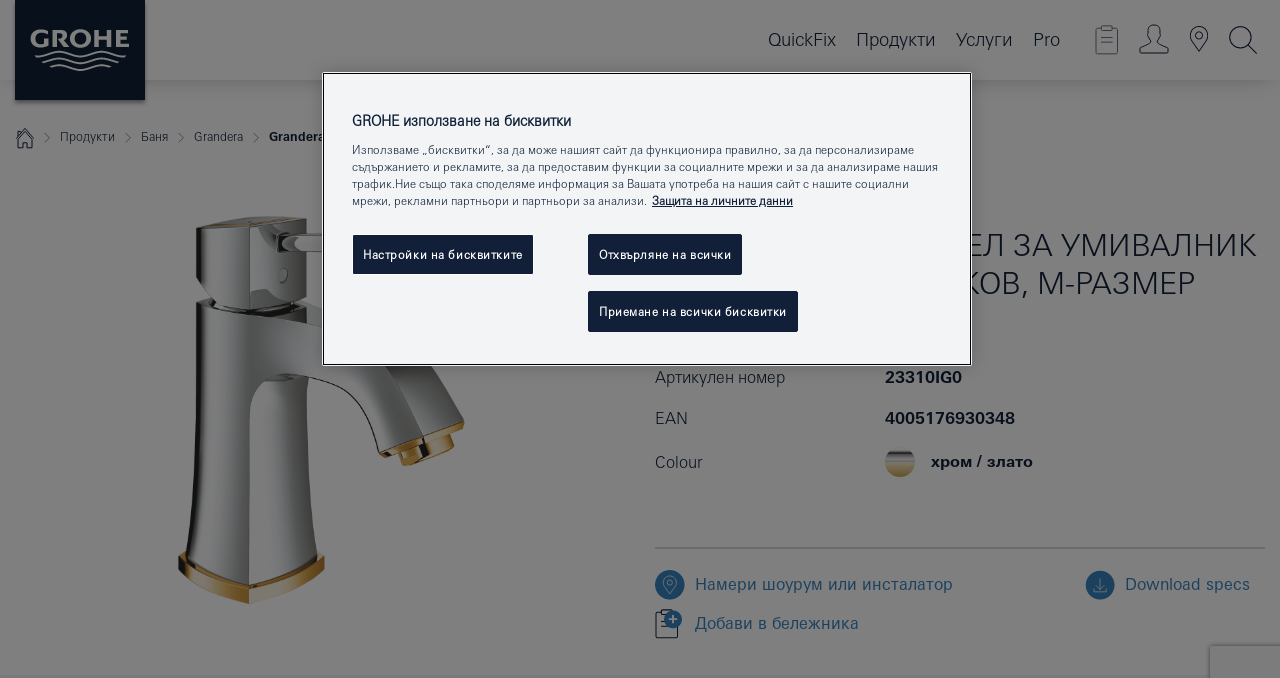

--- FILE ---
content_type: text/html;charset=UTF-8
request_url: https://www.grohe.bg/bg_bg/grandera-1-2-m-23310IG0.html
body_size: 29844
content:
<!DOCTYPE html>

<!--[if IE 8]><html class="no-js ie ie8 lt-ie9" dir="ltr" lang="bg-BG"><![endif]-->
<!--[if IE 9]><html class="no-js ie ie9" dir="ltr" lang="bg-BG"><![endif]-->
<!--[if IEMobile]><html class="no-js ie ie-mobile" dir="ltr" lang="bg-BG"><![endif]-->
<!--[if gt IE 8 | !IE]><!--><html class="no-js" dir="ltr" lang="bg-BG"> <!--<![endif]-->



<!-- last generation 07.01.2026 at 09:41:34 | content-ID: 2623850 | structure-ID: 2623691 | ref-Name: productdeatilspage -->
<head>
<script>
// Define dataLayer and the gtag function.
window.dataLayer = window.dataLayer || [];
function gtag(){dataLayer.push(arguments);}
// Default ad_storage to 'denied'.
gtag('consent', 'default', {
ad_storage: "denied",
analytics_storage: "denied",
functionality_storage: "denied",
personalization_storage: "denied",
security_storage: "denied",
ad_user_data: "denied",
ad_personalization: "denied",
wait_for_update: 500
});
</script>
<script src="https://cdn.cookielaw.org/consent/02e786ad-192c-47c8-b035-e88245716ff6/OtAutoBlock.js" type="text/javascript"></script>
<script charset="UTF-8" data-document-language="true" data-domain-script="02e786ad-192c-47c8-b035-e88245716ff6" src="https://cdn.cookielaw.org/scripttemplates/otSDKStub.js" type="text/javascript"></script>
<script type="text/javascript">
function OptanonWrapper() {
if (document.cookie.includes('OptanonAlertBoxClosed')) {
document.dispatchEvent( new CustomEvent('consents-ready', { 'detail': { consent: false } }));
}
}
</script>
<script type="text/javascript">
window.LANG_DATA = '/bg_bg/_technical/defaulttexts/defaulttexts-json.json';
window.mobileApp = false;
window.CONFIG = {
imageBasePath: 'https://fe.grohe.com/release/0.85.0/b2x',
disable_productComparison: true,
disable_notepadLoggedIn: false,
showPrices: true,
groheChannel: 'B2C',
disable_notepadAvailabilityRequest: false,
isGlobalSearch: false,
loginUrl: '/login-idp.jsp?wrong_login_url=/bg_bg/administration/login/&partial_registration_url=/bg_bg/administration/registration/account-partial-registration-non-smart.html&login_ok_url=https%3A//www.grohe.bg/bg_bg/_technical/webapp_properties/product-details-page.html',
staticSuggestionLinks : {
spareparts: '/bg_bg/spare-part-finder/',
brochures: '/bg_bg/our-service/brochures/brochures/',
showrooms: '/bg_bg/our-service/showrooms-installer/'
},
targetGroupsMapping: {planner: 'pro', pro: 'pro', daa: 'pro', designer: 'pro', showroom: 'pro', end: 'end', inst: 'pro', architect: 'pro', aap: 'pro', projects: 'pro'},
showDiyProducts: true,
historicalProducts: true,
productFallbackImage:'',
allowAnonNotepad: false,
filterIcons: {
A613_04: {
src: '/media/datasources/filter_icons/c2c/c2c_platinum_bw_logo.png',
tooltip: '<p >Cradle to Cradle Certified® - PLATINUM</p>'
},
A613_01: {
src: '/media/datasources/filter_icons/c2c/c2c_bronze_bw_logo.png',
tooltip: '<p >Cradle to Cradle Certified® - BRONZE</p>'
},
A613_02: {
src: '/media/datasources/filter_icons/c2c/c2c_silver_bw_logo.png',
tooltip: '<p >Cradle to Cradle Certified® - SILVER</p>'
},
sustainable: {
src: '/media/datasources/filter_icons/sustainability/grohe_climate-care_logo.png',
tooltip: '<p >С устойчиво въздействие. <a href="http://green.grohe.com" target="_blank" title="green.grohe.com" class=" " >Научете повече на green.grohe.com.</a></p>'
},
A613_03: {
src: '/media/datasources/filter_icons/c2c/c2c_gold_bw_logo.png',
tooltip: '<p >Cradle to Cradle Certified® - GOLD</p>'
}
},
iconsForContent: [
'A613_04',
'A613_01',
'A613_02',
'A613_03'
],
portfolioBadges: {
quickfix :
{
sapValue : 'L3013_1',
backgroundColor: '#E1F8FF',
label: 'GROHE QuickFix'
},
spa :
{
sapValue : 'A611_03',
backgroundColor: '#EBE2D6',
label: 'GROHE SPA'
},
}
}
</script>
<script>
window.ENDPOINTS = {
'B2X_PROJECT_REFERENCES': '/bg_bg/_technical/project_config/index.json',
'B2X_PRODUCTS': 'https://api.sapcx.grohe.com/rest/v2/solr/master_bg_BG_Product/select',
'B2X_PRODUCTS_SKU': 'https://api.sapcx.grohe.com/rest/v2/solr/master_bg_BG_Product/suggestB2C',
'B2X_ACCOUNT_PASSWORD':'/myaccount/user/password',
'B2X_SMARTSHOP':'/smartshop/order/submit',
'GROHE_APPLICATION':'https://application.grohe.com',
'B2X_USER_INFO':'/myaccount/user/info',
'B2X_SMARTSHOP':'/smartshop/order/submit',
'B2X_MY_ACCOUNT_PRODUCT':'/myaccount/product/',
'B2X_PRODUCT':'/notepad/v1',
'B2X_SMART_INFO':'/website/smart-info',
'B2X_PREFERENCE_CENTER':'https://application.grohe.com/gateway/preference-center-send/',
'GROHE_SPECIFICATION':'https://specification.grohe.com',
'B2X_SMARTSHOP_SKU':'/website/sku/',
'B2X_PAGELIKES':'/website/pagelikes/',
'B2X_PREFERENCE_CENTER_CHANGE':'https://application.grohe.com/gateway/preference-center-change-send/',
'B2X_CERAMICS_LANDINGPAGES':'/_technical/landingpages.json',
'B2X_MY_ACCOUNT_PRODUCT_COMPARISON':'/myaccount/comparison/',
'B2X_MY_ACCOUNT_PRODUCT_SERIAL_VALIDATION':'/website/forms/serialnumber-check/',
'B2X_ORDER_TRACKING':'/website/new-ordertracking',
'B2X_ORDER_TRACKING_TOGGLE_NOTIFICATIONS':'/myaccount/user/update/emailnotifications/',
'B2X_SALESFORCE_PREFERENCE_CENTER':'/website/webforms/marketing-cloud/',
'B2X_ACCOUNT_REGISTRATION_ACCESS_TOKEN':'/myaccount/user/access-token',
'B2X_ACCOUNT_REFRESH_ACCESS_TOKEN':'/website/jwtoken/refresh-token',
'B2X_MY_ACCOUNT_PRODUCT_REGISTRATION':'/website/forms/product-registration',
'B2X_GATED_PREFERENCE_CENTER':'https://application.grohe.com/gateway/preference-center-send-v2/',
'B2X_MY_ACCOUNT_FILE_UPLOAD':'http://account/fileupload.php',
'B2X_EXPORT':'/notepad/v1',
'B2X_MY_ACCOUNT_ORDER_STATE':'/notepad/v1',
'B2X_SMART_UPI_HISTORY':'/website/account/history/upi',
'B2X_WEBSITE':'/solr/website_b2x/select',
'B2X_INVOICE_REGISTRATION':'/website/account/invoices/upload',
'B2X_NOTEPAD':'/notepad/v1',
'B2X_SMARTSHOP_UPI':'/website/upi/',
'B2X_AVAILABILITY':'/notepad/v1',
'B2X_ACCOUNT':'https://idp2-apigw.cloud.grohe.com/v1/web/users',
'B2X_ACCOUNT_UPDATE':'/myaccount/user/update',
'B2X_SMART_CHARGE':'/smartshop/creditcard/recharge',
'B2X_INVOICE_UPLOAD_HISTORY':'/website/account/history/invoices'
};
</script>
<script>
(function (sCDN, sCDNProject, sCDNWorkspace, sCDNVers) {
if (
window.localStorage !== null &&
typeof window.localStorage === "object" &&
typeof window.localStorage.getItem === "function" &&
window.sessionStorage !== null &&
typeof window.sessionStorage === "object" &&
typeof window.sessionStorage.getItem === "function"
) {
sCDNVers =
window.sessionStorage.getItem("jts_preview_version") ||
window.localStorage.getItem("jts_preview_version") ||
sCDNVers;
}
window.jentis = window.jentis || {};
window.jentis.config = window.jentis.config || {};
window.jentis.config.frontend = window.jentis.config.frontend || {};
window.jentis.config.frontend.cdnhost =
sCDN + "/get/" + sCDNWorkspace + "/web/" + sCDNVers + "/";
window.jentis.config.frontend.vers = sCDNVers;
window.jentis.config.frontend.env = sCDNWorkspace;
window.jentis.config.frontend.project = sCDNProject;
window._jts = window._jts || [];
var f = document.getElementsByTagName("script")[0];
var j = document.createElement("script");
j.async = true;
j.src = window.jentis.config.frontend.cdnhost + "ql7lxl.js";
f.parentNode.insertBefore(j, f);
})("https://2uybzp.grohe.bg","grohe-bg","live", "_");
_jts.push({ track: "pageview" });
_jts.push({ track: "submit" });
</script>
<title>Grandera Смесител за умивалник 1/2″, едноръкохватков, M-размер | GROHE </title> <meta name="title" content="Grandera Смесител за умивалник 1/2″, едноръкохватков, M-размер" />    <meta content="index,follow" name="robots" /> <meta charset="UTF-8" /> <meta content="telephone=no" name="format-detection" /> <meta content="width=device-width, initial-scale=1.0, minimum-scale=1.0, maximum-scale=1.0, user-scalable=no" name="viewport" /> <meta content="bg_bg" name="locale" /> <meta content="bg_bg" name="locales" /> <meta content="grohe_global" name="client" /> <meta content="b2x" name="pagescope" /> <meta content="https://fe.grohe.com/release/0.85.0/b2x" name="application-name" /> <meta content="https://fe.grohe.com/release/0.85.0/b2x/browserconfig.xml" name="msapplication-config" /> <meta content="#112038" name="msapplication-TileColor" /> <meta content="https://fe.grohe.com/release/0.85.0/b2x/mstile-144x144.png" name="msapplication-TileImage" /> <meta content="https://fe.grohe.com/release/0.85.0/b2x/mstile-70x70.png" name="msapplication-square70x70logo" /> <meta content="https://fe.grohe.com/release/0.85.0/b2x/mstile-150x150.png" name="msapplication-square150x150logo" /> <meta content="https://fe.grohe.com/release/0.85.0/b2x/mstile-310x150.png" name="msapplication-wide310x150logo" /> <meta content="https://fe.grohe.com/release/0.85.0/b2x/mstile-310x310.png" name="msapplication-square310x310logo" /> <meta content="IE=Edge" http-equiv="X-UA-Compatible" /> <meta content="productdeatilspage" name="siteUID_es" /> <meta content="none" name="videoType_s" />
<link href="https://fe.grohe.com/release/0.85.0/b2x/favicon.ico" rel="icon" type="image/ico" />
<link href="https://fe.grohe.com/release/0.85.0/b2x/favicon.ico" rel="shortcut icon" type="image/x-icon" />
<link href="https://fe.grohe.com/release/0.85.0/b2x/favicon.ico" rel="icon" sizes="16x16 32x32 48x48" type="image/vnd.microsoft.icon" />
<link href="https://fe.grohe.com/release/0.85.0/b2x/favicon-16x16.png" rel="icon" sizes="16x16" type="image/png" />
<link href="https://fe.grohe.com/release/0.85.0/b2x/favicon-32x32.png" rel="icon" sizes="32x32" type="image/png" />
<link href="https://fe.grohe.com/release/0.85.0/b2x/favicon-48x48.png" rel="icon" sizes="48x48" type="image/png" />
<link href="https://fe.grohe.com/release/0.85.0/b2x/apple-touch-icon-76x76.png" rel="apple-touch-icon" sizes="76x76" />
<link href="https://fe.grohe.com/release/0.85.0/b2x/apple-touch-icon-120x120.png" rel="apple-touch-icon" sizes="120x120" />
<link href="https://fe.grohe.com/release/0.85.0/b2x/apple-touch-icon-152x152.png" rel="apple-touch-icon" sizes="152x152" />
<link href="https://fe.grohe.com/release/0.85.0/b2x/apple-touch-icon-180x180.png" rel="apple-touch-icon" sizes="180x180" />
<link rel="canonical" href="https://www.grohe.bg/bg_bg/grandera-1-2-m-23310IG0.html" />
<link href="https://fe.grohe.com/release/0.85.0/b2x/css/bootstrap.css?created=20200225113849" media="all" rel="stylesheet" />
<link href="https://fe.grohe.com/release/0.85.0/b2x/css/main.css?created=20200225113849" media="all" rel="stylesheet" />
<script type="text/javascript"> var searchHeaderConfig = { "productSettings" : { "preferredResults": { "code": [ ] }, "preselection": { "filter": [{"historical":["null"]}] } }, "contentSettings": { } }; </script>
</head>




<body class="b2x-navigation pdp-ncs">
<!-- noindex -->
<script type="text/javascript">
// read cookie (DEXT-1212)
function getCookie(name) {
const nameEQ = name + "=";
const cookies = document.cookie.split(';');
for (let i = 0; i < cookies.length; i++) {
let cookie = cookies[i];
while (cookie.charAt(0) === ' ') {
cookie = cookie.substring(1, cookie.length);
}
if (cookie.indexOf(nameEQ) === 0) {
return cookie.substring(nameEQ.length, cookie.length);
}
}
return null;
}
</script>
<script type="text/javascript">
// <![CDATA[
var dataLayer = dataLayer || [];
// check if cookie is available
var hashedEmail = getCookie('hashed_email');
if (hashedEmail) {
dataLayer.push({
'hashedUserData': {
'sha256': {
'email': hashedEmail
}
}
});
}
dataLayer.push({
'pageName':'/grandera-1-2-m-23310IG0',
'pageTitle':'Смесител за умивалник 1/2″, едноръкохватков, M-размер',
'pageId':'2623691',
'pageSystemPath':'grohe_global/_technical_1/webapp_properties',
'pageCreated':'2019-05-23',
'pageLastEdit':'2026-01-07',
'pageCountry':'bg',
'pageLanguage':'bg',
'internal':'false',
'pagePool':'europe',
'pageArea':'portal',
'pageScope':'b2x',
'pageCategory':'product detail page',
});
// ]]>
</script>
<!-- Google Tag Manager -->
<noscript><iframe height="0" src="//www.googletagmanager.com/ns.html?id=GTM-PGZM7P" style="display:none;visibility:hidden" width="0"></iframe></noscript>
<script>
// <![CDATA[
(function(w,d,s,l,i){w[l]=w[l]||[];w[l].push({'gtm.start':
new Date().getTime(),event:'gtm.js'});var f=d.getElementsByTagName(s)[0],
j=d.createElement(s),dl=l!='dataLayer'?'&l='+l:'';j.async=true;j.setAttribute('class','optanon-category-C0001');j.src=
'//www.googletagmanager.com/gtm.js?id='+i+dl;f.parentNode.insertBefore(j,f);
})(window,document,'script','dataLayer','GTM-PGZM7P');
// ]]>
</script>
<!-- End Google Tag Manager -->
<div class="vuejs-container" id="vuejs-dev-container">
<div class="ie-flex-wrapper">
<div class="page-wrap">
<div class="vuejs-container" id="vuejs-header-container">
	<header class="header--fixed header header--bordertop sticky-top header--shadow header--bgColorFlyoutMobileSecondary header--bgColorFlyoutDesktopSecondary header--colorFlyoutMobileLight header--colorFlyoutDesktopLight" v-scrollbar-width-detection="">
		<div class="container">
			<nav class="navbar-light  navbar navbar-expand-xl" itemscope="" itemtype="http://schema.org/Organization">
					<a class="navbar-brand" href="/bg_bg/" itemprop="url" title="GROHE - Pure joy of water ">
<svg height="100" version="1.1" viewBox="0, 0, 130, 100" width="130" x="0" xmlns="http://www.w3.org/2000/svg" xmlns:xlink="http://www.w3.org/1999/xlink" y="0">
  <g id="Ebene_1">
    <path d="M0,0 L130,0 L130,100 L0,100 L0,0 z" fill="#112038"></path>
    <path d="M59.615,38.504 C59.614,42.055 62.032,44.546 65.48,44.546 C68.93,44.546 71.346,42.057 71.346,38.505 C71.346,34.943 68.937,32.459 65.48,32.459 C62.024,32.459 59.615,34.942 59.615,38.504 z M54.872,38.504 C54.872,33.132 59.351,29.205 65.48,29.205 C71.61,29.205 76.091,33.132 76.091,38.504 C76.091,43.861 71.601,47.795 65.48,47.795 C59.361,47.795 54.872,43.862 54.872,38.504 z M101.056,29.875 L101.056,47.124 L114,47.124 L114,43.744 L105.549,43.744 L105.549,39.645 L111.762,39.645 L111.762,36.396 L105.549,36.396 L105.549,33.254 L113.015,33.254 L113.015,29.875 L101.056,29.875 z M79.299,29.875 L79.299,47.124 L83.798,47.124 L83.798,39.75 L91.75,39.75 L91.75,47.124 L96.251,47.124 L96.251,29.875 L91.75,29.875 L91.75,36.252 L83.798,36.252 L83.798,29.875 L79.299,29.875 z M37.413,29.875 L37.413,47.124 L41.915,47.124 L41.915,33.129 L43.855,33.129 C46.4,33.129 47.54,33.942 47.54,35.751 C47.54,37.599 46.265,38.655 44.025,38.655 L43.036,38.629 L42.53,38.629 L48.784,47.124 L54.537,47.124 L48.803,40.188 C50.932,39.227 52.067,37.522 52.067,35.28 C52.067,31.626 49.7,29.875 44.761,29.875 L37.413,29.875 z M29.048,38.463 L29.048,43.635 C27.867,44.129 26.688,44.376 25.513,44.376 C22.484,44.376 20.354,42.037 20.354,38.708 C20.354,35.121 22.899,32.621 26.552,32.621 C28.594,32.621 30.616,33.191 33.069,34.455 L33.069,31.017 C29.936,29.736 28.39,29.371 26.074,29.371 C19.679,29.371 15.594,32.989 15.594,38.654 C15.594,44.043 19.558,47.627 25.517,47.627 C28.174,47.627 31.325,46.772 33.621,45.431 L33.621,38.463 L29.048,38.463 z M96.501,66.368 L96.068,66.211 L94.887,65.816 C91.46,64.783 88.718,64.267 86.624,64.267 C84.871,64.267 81.902,64.772 79.548,65.469 L78.373,65.816 C77.777,66.013 77.378,66.143 77.185,66.211 L76.004,66.618 L74.831,67.016 L73.649,67.418 C70.062,68.579 67.509,69.097 65.387,69.097 C63.559,69.097 60.849,68.597 58.304,67.791 L57.122,67.418 L55.943,67.016 L54.766,66.618 L53.585,66.211 L52.399,65.816 C48.977,64.783 46.228,64.267 44.146,64.267 C42.38,64.269 39.416,64.77 37.059,65.469 L35.885,65.816 C35.047,66.086 34.875,66.147 34.27,66.368 L36.645,67.6 L37.178,67.439 C39.947,66.583 42.331,66.137 44.151,66.137 C45.682,66.137 48.074,66.527 50.042,67.095 L51.224,67.439 L52.399,67.819 L53.585,68.211 L54.766,68.619 L55.943,69.018 L57.122,69.412 C60.668,70.5 63.278,71.001 65.388,71 C67.199,70.999 69.966,70.517 72.468,69.767 L73.649,69.412 L74.831,69.018 L76.004,68.619 L77.185,68.211 L78.373,67.819 L79.548,67.439 C82.561,66.544 84.782,66.137 86.628,66.138 C88.447,66.138 90.828,66.584 93.595,67.439 L94.127,67.6 L96.501,66.368 z M104.198,61.892 L97.321,59.781 C94.229,58.831 93.033,58.497 91.384,58.133 C89.639,57.747 87.89,57.525 86.625,57.525 C84.63,57.525 80.826,58.235 78.373,59.065 L73.649,60.666 C70.452,61.749 67.509,62.346 65.362,62.346 C63.203,62.346 60.289,61.755 57.076,60.666 L52.352,59.065 C49.906,58.236 46.087,57.525 44.09,57.525 C42.832,57.525 41.067,57.75 39.335,58.133 C37.705,58.495 36.413,58.853 33.397,59.781 L26.528,61.892 C27.262,62.56 27.458,62.714 28.28,63.271 L32.098,62.109 L35.253,61.178 L36.52,60.803 C39.877,59.813 42.154,59.388 44.094,59.388 C45.857,59.388 49.045,59.971 51.17,60.686 L57.076,62.667 C59.842,63.594 63.267,64.248 65.363,64.248 C67.451,64.248 70.907,63.59 73.649,62.667 L79.548,60.686 C81.665,59.975 84.872,59.386 86.628,59.388 C88.575,59.388 90.832,59.81 94.198,60.803 L95.465,61.178 L98.621,62.109 L102.446,63.271 C103.264,62.71 103.459,62.557 104.198,61.892 z M111.243,55.247 L111.047,55.575 C110.607,56.31 110.407,56.583 109.748,57.365 C108.911,57.479 108.576,57.504 107.913,57.504 C105.809,57.504 102.364,56.844 99.611,55.916 L94.887,54.32 C91.678,53.24 88.747,52.643 86.628,52.641 C84.843,52.641 81.715,53.215 79.548,53.941 L73.649,55.916 C70.868,56.846 67.455,57.504 65.388,57.504 C63.323,57.504 59.907,56.847 57.122,55.916 L51.224,53.941 C49.056,53.215 45.933,52.641 44.146,52.641 C42.03,52.641 39.091,53.24 35.885,54.32 L31.161,55.916 C28.406,56.844 24.963,57.504 22.854,57.504 C22.191,57.504 21.859,57.479 21.031,57.365 C20.418,56.66 20.178,56.332 19.724,55.575 L19.529,55.247 C21.128,55.507 22.022,55.601 22.899,55.601 C25.001,55.601 28.008,54.989 31.161,53.922 L35.885,52.32 C38.381,51.474 42.108,50.778 44.146,50.777 C46.174,50.777 49.904,51.476 52.399,52.32 L57.122,53.922 C60.274,54.989 63.284,55.601 65.387,55.601 C67.488,55.601 70.498,54.989 73.649,53.922 L78.373,52.32 C80.865,51.476 84.597,50.777 86.622,50.777 C88.665,50.777 92.385,51.474 94.887,52.32 L99.611,53.922 C102.763,54.989 105.77,55.601 107.872,55.601 C108.749,55.601 109.643,55.507 111.243,55.247 z" fill="#FFFFFE"></path>
  </g>
</svg>
					</a>
				<div class="header__iconwrapper">
			        <a aria-controls="navigationMenuContent" aria-expanded="false" aria-label="Toggle navigation" class="navbar-toggler" data-target="#navigationMenuContent" data-toggle="collapse">
			          <span class="navbar-toggler-icon" v-sidebar-nav-toggler=""></span>
			        </a>				
				</div>
				<a class="d-none d-lg-none nav-mobile-header__closer icon_close_secondary" v-nav-icons-flyout-toggler=""></a>
				<div class="row collapse navbar-collapse" id="navigationMenuContent">
<ul class="container navbar-nav navnode navnode--main">
<li class="nav-item">
<a class="nav-link nav-link--noFocus nav-link--light nav-link--layerarrow nav-link--primarynav" href="https://www.quickfix-grohe.com/bg-bg/">QuickFix</a>
</li>
<li class="nav-item">
<a aria-expanded="false" aria-haspopup="true" class="nav-link level1 hasNextLevel nav-link--noFocus nav-link--light nav-link--layerarrow nav-link--primarynav" href="javascript:void(0);" id="flyout-1177185" role="button" v-next-level-nav-toggler="" v-sidebar-nav-toggler="">
Продукти
</a>


</li>
<li class="nav-item">
<a aria-expanded="false" aria-haspopup="true" class="nav-link level1 hasNextLevel nav-link--noFocus nav-link--light nav-link--layerarrow nav-link--primarynav" href="javascript:void(0);" id="flyout-3432711" role="button" v-next-level-nav-toggler="" v-sidebar-nav-toggler="">
Услуги
</a>


</li>
<li class="nav-item">
<a aria-expanded="false" aria-haspopup="true" class="nav-link level1 hasNextLevel nav-link--noFocus nav-link--light nav-link--layerarrow nav-link--primarynav" href="javascript:void(0);" id="flyout-2358139" role="button" v-next-level-nav-toggler="" v-sidebar-nav-toggler="">
Pro
</a>


</li>
</ul>
				</div>
				<ul class="navbar-nav navnode navnode--icons" v-nav-icons-scroll-handler="">
						<li class="nav-item nav-item--flyout nav-item--icon">
		<notepad-navigation href="/bg_bg/notepad/" title="Open: БЕЛЕЖНИК "></notepad-navigation>
    </li>
	<li class="nav-item nav-item--flyout nav-item--icon">
		<a aria-expanded="false" aria-haspopup="true" class="nav-link nav-link--noFocus nav-link--light nav-link--layerarrow nav-link--primarynav flyout-toggle" href="#" id="flyout-login" role="button" title="" v-nav-icons-flyout-toggler="">			
							
					
	        							

				<div class="flyout-icon flyout-icon--login"></div>
	        			

		</a>
				<div aria-labelledby="flyout-login" class="flyout" v-add-class-if-logged-in="'flyout--withFullWidthCategory'">
		      	<div class="flyout__background flyout__background--plain ">
					<a class="flyout__closer" v-nav-primary-closer=""></a>
				</div>
				<div class="row navbar-nav navnode navnode--secondary ">   
					<div class="navnode__wrapper navnode__wrapper--columnCategories">
						<ul class="container navnode__container navnode__container--login">
							<li class="nav-item nav-item--secondarynav col-12 nav-item--flyout flyout-category">								
											
		
						    								

							        <div class="flyout__headline text-uppercase">
								        <strong>Влизане</strong>
									</div>
									<div class="text-white mb-3"><span>
								        Входът в момента е достъпен само за членове на програмата GROHE SMART loyalty. <br /> <strong> Моля, обърнете внимание: </strong> За да влезете или да се регистрирате, ще бъдете пренасочени към GROHE Professional Portal.
									</span></div>
										<a class="btn btn-primary btn--flyoutLogin" href="/login-idp.jsp?wrong_login_url=/bg_bg/administration/login/&amp;partial_registration_url=/bg_bg/administration/registration/account-partial-registration-non-smart.html&amp;login_ok_url=http://www.grohe.bg/bg_bg/">Влез </a>
										 <a class=" link link d-block mb-2 scroll-link" href="/bg_bg/administration/registration/account-registration-non-smart.html#null" title="Все още не сте регистрирани?"> Все още не сте регистрирани?</a>
											
		
							</li>
						</ul>
					</div>						
														
				</div>
			</div>
		</li>
					

    <li class="nav-item nav-item--flyout nav-item--icon">
		<a class="nav-link nav-link--noFocus nav-link--light nav-link--primarynav nav-link--locator" href="/bg_bg/our-service/showrooms-installer/" title="Showroom Locator">
			<span class="showroom-locator-icon"></span>
		</a>
	</li>
	<li class="nav-item nav-item--flyout nav-item--icon">
		<a aria-expanded="false" aria-haspopup="true" class="nav-link nav-link--noFocus nav-link--light nav-link--layerarrow nav-link--primarynav flyout-toggle" href="#" id="flyout-search" role="button" title="Open: TЪРСИ " v-nav-icons-flyout-toggler="">
			<div class="flyout-icon flyout-icon--search"></div>
		</a>
		<div aria-labelledby="flyout-search" class="flyout">
			<div class="flyout__background flyout__background--plain ">
				<a class="flyout__closer" v-nav-primary-closer=""></a>
			</div>
			<div class="row navbar-nav navnode navnode--secondary navnode--fullHeight ">
				<ul class="container navnode__container navnode__container--search">
					<li class="nav-item nav-item--secondarynav nav-item--noborder">
						<div class="nav-search-item container justify-content-center">
							<div class="nav-search-item__inner col-12 col-lg-8">
								<b2x-search-header :dal-search-enabled="false" search-base-url="/bg_bg/service/instructions-con/tpis-manuals-con/search-results-page-con.html">
                              </b2x-search-header>
							</div>
						</div>
					</li>
				</ul>
			</div>
		</div>
    </li>

				</ul>
			</nav>
		</div>
	</header>
<aside class="navigation-sidebar navigation-sidebar--hidden">
<a class="navbar-brand" href="/bg_bg/" itemprop="url" title="GROHE - Pure joy of water ">
<svg height="100" version="1.1" viewBox="0, 0, 130, 100" width="130" x="0" xmlns="http://www.w3.org/2000/svg" xmlns:xlink="http://www.w3.org/1999/xlink" y="0">
<g id="Ebene_1">
<path d="M0,0 L130,0 L130,100 L0,100 L0,0 z" fill="#112038"></path>
<path d="M59.615,38.504 C59.614,42.055 62.032,44.546 65.48,44.546 C68.93,44.546 71.346,42.057 71.346,38.505 C71.346,34.943 68.937,32.459 65.48,32.459 C62.024,32.459 59.615,34.942 59.615,38.504 z M54.872,38.504 C54.872,33.132 59.351,29.205 65.48,29.205 C71.61,29.205 76.091,33.132 76.091,38.504 C76.091,43.861 71.601,47.795 65.48,47.795 C59.361,47.795 54.872,43.862 54.872,38.504 z M101.056,29.875 L101.056,47.124 L114,47.124 L114,43.744 L105.549,43.744 L105.549,39.645 L111.762,39.645 L111.762,36.396 L105.549,36.396 L105.549,33.254 L113.015,33.254 L113.015,29.875 L101.056,29.875 z M79.299,29.875 L79.299,47.124 L83.798,47.124 L83.798,39.75 L91.75,39.75 L91.75,47.124 L96.251,47.124 L96.251,29.875 L91.75,29.875 L91.75,36.252 L83.798,36.252 L83.798,29.875 L79.299,29.875 z M37.413,29.875 L37.413,47.124 L41.915,47.124 L41.915,33.129 L43.855,33.129 C46.4,33.129 47.54,33.942 47.54,35.751 C47.54,37.599 46.265,38.655 44.025,38.655 L43.036,38.629 L42.53,38.629 L48.784,47.124 L54.537,47.124 L48.803,40.188 C50.932,39.227 52.067,37.522 52.067,35.28 C52.067,31.626 49.7,29.875 44.761,29.875 L37.413,29.875 z M29.048,38.463 L29.048,43.635 C27.867,44.129 26.688,44.376 25.513,44.376 C22.484,44.376 20.354,42.037 20.354,38.708 C20.354,35.121 22.899,32.621 26.552,32.621 C28.594,32.621 30.616,33.191 33.069,34.455 L33.069,31.017 C29.936,29.736 28.39,29.371 26.074,29.371 C19.679,29.371 15.594,32.989 15.594,38.654 C15.594,44.043 19.558,47.627 25.517,47.627 C28.174,47.627 31.325,46.772 33.621,45.431 L33.621,38.463 L29.048,38.463 z M96.501,66.368 L96.068,66.211 L94.887,65.816 C91.46,64.783 88.718,64.267 86.624,64.267 C84.871,64.267 81.902,64.772 79.548,65.469 L78.373,65.816 C77.777,66.013 77.378,66.143 77.185,66.211 L76.004,66.618 L74.831,67.016 L73.649,67.418 C70.062,68.579 67.509,69.097 65.387,69.097 C63.559,69.097 60.849,68.597 58.304,67.791 L57.122,67.418 L55.943,67.016 L54.766,66.618 L53.585,66.211 L52.399,65.816 C48.977,64.783 46.228,64.267 44.146,64.267 C42.38,64.269 39.416,64.77 37.059,65.469 L35.885,65.816 C35.047,66.086 34.875,66.147 34.27,66.368 L36.645,67.6 L37.178,67.439 C39.947,66.583 42.331,66.137 44.151,66.137 C45.682,66.137 48.074,66.527 50.042,67.095 L51.224,67.439 L52.399,67.819 L53.585,68.211 L54.766,68.619 L55.943,69.018 L57.122,69.412 C60.668,70.5 63.278,71.001 65.388,71 C67.199,70.999 69.966,70.517 72.468,69.767 L73.649,69.412 L74.831,69.018 L76.004,68.619 L77.185,68.211 L78.373,67.819 L79.548,67.439 C82.561,66.544 84.782,66.137 86.628,66.138 C88.447,66.138 90.828,66.584 93.595,67.439 L94.127,67.6 L96.501,66.368 z M104.198,61.892 L97.321,59.781 C94.229,58.831 93.033,58.497 91.384,58.133 C89.639,57.747 87.89,57.525 86.625,57.525 C84.63,57.525 80.826,58.235 78.373,59.065 L73.649,60.666 C70.452,61.749 67.509,62.346 65.362,62.346 C63.203,62.346 60.289,61.755 57.076,60.666 L52.352,59.065 C49.906,58.236 46.087,57.525 44.09,57.525 C42.832,57.525 41.067,57.75 39.335,58.133 C37.705,58.495 36.413,58.853 33.397,59.781 L26.528,61.892 C27.262,62.56 27.458,62.714 28.28,63.271 L32.098,62.109 L35.253,61.178 L36.52,60.803 C39.877,59.813 42.154,59.388 44.094,59.388 C45.857,59.388 49.045,59.971 51.17,60.686 L57.076,62.667 C59.842,63.594 63.267,64.248 65.363,64.248 C67.451,64.248 70.907,63.59 73.649,62.667 L79.548,60.686 C81.665,59.975 84.872,59.386 86.628,59.388 C88.575,59.388 90.832,59.81 94.198,60.803 L95.465,61.178 L98.621,62.109 L102.446,63.271 C103.264,62.71 103.459,62.557 104.198,61.892 z M111.243,55.247 L111.047,55.575 C110.607,56.31 110.407,56.583 109.748,57.365 C108.911,57.479 108.576,57.504 107.913,57.504 C105.809,57.504 102.364,56.844 99.611,55.916 L94.887,54.32 C91.678,53.24 88.747,52.643 86.628,52.641 C84.843,52.641 81.715,53.215 79.548,53.941 L73.649,55.916 C70.868,56.846 67.455,57.504 65.388,57.504 C63.323,57.504 59.907,56.847 57.122,55.916 L51.224,53.941 C49.056,53.215 45.933,52.641 44.146,52.641 C42.03,52.641 39.091,53.24 35.885,54.32 L31.161,55.916 C28.406,56.844 24.963,57.504 22.854,57.504 C22.191,57.504 21.859,57.479 21.031,57.365 C20.418,56.66 20.178,56.332 19.724,55.575 L19.529,55.247 C21.128,55.507 22.022,55.601 22.899,55.601 C25.001,55.601 28.008,54.989 31.161,53.922 L35.885,52.32 C38.381,51.474 42.108,50.778 44.146,50.777 C46.174,50.777 49.904,51.476 52.399,52.32 L57.122,53.922 C60.274,54.989 63.284,55.601 65.387,55.601 C67.488,55.601 70.498,54.989 73.649,53.922 L78.373,52.32 C80.865,51.476 84.597,50.777 86.622,50.777 C88.665,50.777 92.385,51.474 94.887,52.32 L99.611,53.922 C102.763,54.989 105.77,55.601 107.872,55.601 C108.749,55.601 109.643,55.507 111.243,55.247 z" fill="#FFFFFE"></path>
</g>
</svg>
</a>
<a class="navigation-sidebar__close-btn" href="#" target="_self" v-sidebar-nav-toggler="">
<span class="icon icon_close_primary"></span>
</a>
<nav class="nav-container nav-container--level1">
<ul class="navigation navigation">
<li class="nav-item">
<a class="nav-link nav-link--noFocus nav-link--light" href="https://www.quickfix-grohe.com/bg-bg/">
QuickFix
</a>
</li>
<li class="nav-item">
<a aria-expanded="false" aria-haspopup="true" class="nav-link next-level-toggle nav-link--noFocus nav-link--light" href="javascript:void(0);" id="flyout-1177185" role="button" v-next-level-nav-toggler="">
Продукти
</a>
<nav class="nav-container nav-container--level2 hidden">
<a class="nav-link link-back level2" href="javascript:void(0)" v-nav-back-button="">Продукти</a>
<ul class="navigation navigation--level2">
<li class="nav-item">
<a aria-expanded="false" aria-haspopup="true" class="nav-link level2 nav-link--noFocus nav-link--light next-level-toggle" href="javascript:void(0);" id="flyout-1177185" role="button" v-next-level-nav-toggler="">
Баня
</a>
<nav class="nav-container nav-container--level3 hidden">
<a class="nav-link link-back level3" href="javascript:void(0)" v-nav-back-button="">Баня</a>
<ul class="navigation navigation--level3">
<li class="nav-item">
<a aria-expanded="false" aria-haspopup="true" class="nav-link level3 nav-link--noFocus nav-link--light next-level-toggle" href="javascript:void(0);" id="flyout-1177210" role="button" v-next-level-nav-toggler="">
За Умивалник
</a>
<nav class="nav-container nav-container--level4 hidden">
<a class="nav-link link-back level4" href="javascript:void(0)" v-nav-back-button="">За Умивалник</a>
<ul class="navigation navigation--level4">
<li class="nav-item">
<a class="nav-link level4 nav-link--noFocus nav-link--light" href="/bg_bg/bathroom/bathroom-faucets/">
Преглед на продуктите
</a>
</li>
<li class="nav-item">
<a class="nav-link level4 nav-link--noFocus nav-link--light" href="/bg_bg/bathroom/bathroom-faucet-collections/">
Колекции смесители
</a>
</li>
<li class="nav-item">
<a class="nav-link level4 nav-link--noFocus nav-link--light" href="/bg_bg/for-your-bathroom/for-wash-basins/grohe-plus/">
GROHE Plus
</a>
</li>
</ul>
</nav>
</li>
<li class="nav-item">
<a aria-expanded="false" aria-haspopup="true" class="nav-link level3 nav-link--noFocus nav-link--light next-level-toggle" href="javascript:void(0);" id="flyout-1177171" role="button" v-next-level-nav-toggler="">
За Вана
</a>
<nav class="nav-container nav-container--level4 hidden">
<a class="nav-link link-back level4" href="javascript:void(0)" v-nav-back-button="">За Вана</a>
<ul class="navigation navigation--level4">
<li class="nav-item">
<a class="nav-link level4 nav-link--noFocus nav-link--light" href="/bg_bg/bathroom/bathtub-faucets/">
Преглед на продуктите
</a>
</li>
<li class="nav-item">
<a class="nav-link level4 nav-link--noFocus nav-link--light" href="/bg_bg/bathroom/thermostat-collections/">
Колекции термостати
</a>
</li>
</ul>
</nav>
</li>
<li class="nav-item">
<a aria-expanded="false" aria-haspopup="true" class="nav-link level3 nav-link--noFocus nav-link--light next-level-toggle" href="javascript:void(0);" id="flyout-1175730" role="button" v-next-level-nav-toggler="">
За Душ
</a>
<nav class="nav-container nav-container--level4 hidden">
<a class="nav-link link-back level4" href="javascript:void(0)" v-nav-back-button="">За Душ</a>
<ul class="navigation navigation--level4">
<li class="nav-item">
<a class="nav-link level4 nav-link--noFocus nav-link--light" href="/bg_bg/bathroom/showers/">
Преглед на продуктите
</a>
</li>
<li class="nav-item">
<a class="nav-link level4 nav-link--noFocus nav-link--light" href="/bg_bg/bathroom/shower-collections/">
Колекции душове
</a>
</li>
<li class="nav-item">
<a class="nav-link level4 nav-link--noFocus nav-link--light" href="/bg_bg/for-your-bathroom/for-showers/concealed-solutions/">
Concealed solutions
</a>
</li>
<li class="nav-item">
<a class="nav-link level4 nav-link--noFocus nav-link--light" href="/bg_bg/products/for-your-bathroom/for-showers/concealed-shower-solutions.html">
решения за смесители за вграждане
</a>
</li>
<li class="nav-item">
<a class="nav-link level4 nav-link--noFocus nav-link--light" href="/bg_bg/bathroom/showers/grohe-purefoam/">
GROHE Purefoam
</a>
</li>
</ul>
</nav>
</li>
<li class="nav-item">
<a aria-expanded="false" aria-haspopup="true" class="nav-link level3 nav-link--noFocus nav-link--light next-level-toggle" href="javascript:void(0);" id="flyout-1177217" role="button" v-next-level-nav-toggler="">
За Wc, Писоар, Биде
</a>
<nav class="nav-container nav-container--level4 hidden">
<a class="nav-link link-back level4" href="javascript:void(0)" v-nav-back-button="">За Wc, Писоар, Биде</a>
<ul class="navigation navigation--level4">
<li class="nav-item">
<a class="nav-link level4 nav-link--noFocus nav-link--light" href="/bg_bg/bathroom/bidets-wall-plates/">
Преглед на продуктите
</a>
</li>
<li class="nav-item">
<a class="nav-link level4 nav-link--noFocus nav-link--light" href="/bg_bg/bathroom/wall-plates-collections/">
Колекции от тоалетни
</a>
</li>
<li class="nav-item">
<a class="nav-link level4 nav-link--noFocus nav-link--light" href="/bg_bg/bathroom/shower-toilet.html">
Sensia Arena SPA Тоалетни
</a>
</li>
<li class="nav-item">
<a class="nav-link level4 nav-link--noFocus nav-link--light" href="/bg_bg/bathroom/concealed-solutions/">
Решения за вграждане
</a>
</li>
<li class="nav-item">
<a class="nav-link level4 nav-link--noFocus nav-link--light" href="/bg_bg/bathroom/concealed-solutions/solido.html">
Solido
</a>
</li>
<li class="nav-item">
<a class="nav-link level4 nav-link--noFocus nav-link--light" href="/bg_bg/bathroom/shower-toilet/manual-bidet-seat.html">
Ръчна седалка за биде
</a>
</li>
</ul>
</nav>
</li>
<li class="nav-item">
<a aria-expanded="false" aria-haspopup="true" class="nav-link level3 nav-link--noFocus nav-link--light next-level-toggle" href="javascript:void(0);" id="flyout-1177178" role="button" v-next-level-nav-toggler="">
Аксесоари За Баня
</a>
<nav class="nav-container nav-container--level4 hidden">
<a class="nav-link link-back level4" href="javascript:void(0)" v-nav-back-button="">Аксесоари За Баня</a>
<ul class="navigation navigation--level4">
<li class="nav-item">
<a class="nav-link level4 nav-link--noFocus nav-link--light" href="/bg_bg/bathroom/bathroom-accessories/">
Преглед на продуктите
</a>
</li>
</ul>
</nav>
</li>
<li class="nav-item">
<a aria-expanded="false" aria-haspopup="true" class="nav-link level3 nav-link--noFocus nav-link--light next-level-toggle" href="javascript:void(0);" id="flyout-1174188" role="button" v-next-level-nav-toggler="">
Вдъхновение за баня
</a>
<nav class="nav-container nav-container--level4 hidden">
<a class="nav-link link-back level4" href="javascript:void(0)" v-nav-back-button="">Вдъхновение за баня</a>
<ul class="navigation navigation--level4">
<li class="nav-item">
<a class="nav-link level4 nav-link--noFocus nav-link--light" href="/bg_bg/bathroom/spa/">
Вашето личо SPA
</a>
</li>
<li class="nav-item">
<a class="nav-link level4 nav-link--noFocus nav-link--light" href="/bg_bg/bathroom/complete-solutions/">
Решения за баня
</a>
</li>
<li class="nav-item">
<a class="nav-link level4 nav-link--noFocus nav-link--light" href="/bg_bg/bathroom/design-trends/">
Тенденции в дизайна
</a>
</li>
<li class="nav-item">
<a class="nav-link level4 nav-link--noFocus nav-link--light" href="/bg_bg/bathroom/water-saving-innovations/">
Иновации пестящи вода
</a>
</li>
</ul>
</nav>
</li>
<li class="nav-item">
<a aria-expanded="false" aria-haspopup="true" class="nav-link level3 nav-link--noFocus nav-link--light next-level-toggle" href="javascript:void(0);" id="flyout-1177477" role="button" v-next-level-nav-toggler="">
GROHE Керамика
</a>
<nav class="nav-container nav-container--level4 hidden">
<a class="nav-link link-back level4" href="javascript:void(0)" v-nav-back-button="">GROHE Керамика</a>
<ul class="navigation navigation--level4">
<li class="nav-item">
<a class="nav-link level4 nav-link--noFocus nav-link--light" href="/bg_bg/bathroom/ceramics/">
Преглед на продуктите
</a>
</li>
</ul>
</nav>
</li>
<li class="nav-item">
<a aria-expanded="false" aria-haspopup="true" class="nav-link level3 nav-link--noFocus nav-link--light next-level-toggle" href="javascript:void(0);" id="flyout-1523887" role="button" v-next-level-nav-toggler="">
Цветове на GROHE
</a>
<nav class="nav-container nav-container--level4 hidden">
<a class="nav-link link-back level4" href="javascript:void(0)" v-nav-back-button="">Цветове на GROHE</a>
<ul class="navigation navigation--level4">
<li class="nav-item">
<a class="nav-link level4 nav-link--noFocus nav-link--light" href="/bg_bg/products/for-your-bathroom/colors/grohe-colors-overview/">
Преглед на цветовете
</a>
</li>
<li class="nav-item">
<a class="nav-link level4 nav-link--noFocus nav-link--light" href="/bg_bg/grohe-colors/grohe-black.html">
BLACK
</a>
</li>
</ul>
</nav>
</li>
<li class="nav-item">
<a class="nav-link level3 nav-link--noFocus nav-link--light" href="/bg_bg/grohe-spa/new-allure.html">
GROHE SPA
</a>
</li>
</ul>
</nav>
</li>
<li class="nav-item">
<a aria-expanded="false" aria-haspopup="true" class="nav-link level2 nav-link--noFocus nav-link--light next-level-toggle" href="javascript:void(0);" id="flyout-1172073" role="button" v-next-level-nav-toggler="">
Кухня
</a>
<nav class="nav-container nav-container--level3 hidden">
<a class="nav-link link-back level3" href="javascript:void(0)" v-nav-back-button="">Кухня</a>
<ul class="navigation navigation--level3">
<li class="nav-item">
<a aria-expanded="false" aria-haspopup="true" class="nav-link level3 nav-link--noFocus nav-link--light next-level-toggle" href="javascript:void(0);" id="flyout-1173013" role="button" v-next-level-nav-toggler="">
Нашите Кухненски Смесители
</a>
<nav class="nav-container nav-container--level4 hidden">
<a class="nav-link link-back level4" href="javascript:void(0)" v-nav-back-button="">Нашите Кухненски Смесители</a>
<ul class="navigation navigation--level4">
<li class="nav-item">
<a class="nav-link level4 nav-link--noFocus nav-link--light" href="/bg_bg/kitchen/kitchen-faucets/">
Преглед на продуктите
</a>
</li>
<li class="nav-item">
<a class="nav-link level4 nav-link--noFocus nav-link--light" href="/bg_bg/kitchen/kitchen-faucet-collection/">
Колекции кухненски смесители
</a>
</li>
</ul>
</nav>
</li>
<li class="nav-item">
<a aria-expanded="false" aria-haspopup="true" class="nav-link level3 nav-link--noFocus nav-link--light next-level-toggle" href="javascript:void(0);" id="flyout-1510663" role="button" v-next-level-nav-toggler="">
GROHE Watersystems
</a>
<nav class="nav-container nav-container--level4 hidden">
<a class="nav-link link-back level4" href="javascript:void(0)" v-nav-back-button="">GROHE Watersystems</a>
<ul class="navigation navigation--level4">
<li class="nav-item">
<a class="nav-link level4 nav-link--noFocus nav-link--light" href="/bg_bg/for-your-kitchen/watersystems/">
GROHE за домашна употреба
</a>
</li>
<li class="nav-item">
<a class="nav-link level4 nav-link--noFocus nav-link--light" href="/bg_bg/for-your-kitchen/watersystems/grohe-watersystems-for-professional-use/watersystems-for-professional-use.html">
GROHE водни системи за професионална среда
</a>
</li>
<li class="nav-item">
<a class="nav-link level4 nav-link--noFocus nav-link--light" href="/bg_bg/kitchen/grohe-blue-pure-filtered-water/">
GROHE Blue Pure
</a>
</li>
<li class="nav-item">
<a class="nav-link level4 nav-link--noFocus nav-link--light" href="/bg_bg/for-your-kitchen/collections/grohe-blue-professional/">
GROHE BLUE Professional
</a>
</li>
</ul>
</nav>
</li>
<li class="nav-item">
<a aria-expanded="false" aria-haspopup="true" class="nav-link level3 nav-link--noFocus nav-link--light next-level-toggle" href="javascript:void(0);" id="flyout-1754023" role="button" v-next-level-nav-toggler="">
Кухненски Мивки
</a>
<nav class="nav-container nav-container--level4 hidden">
<a class="nav-link link-back level4" href="javascript:void(0)" v-nav-back-button="">Кухненски Мивки</a>
<ul class="navigation navigation--level4">
<li class="nav-item">
<a class="nav-link level4 nav-link--noFocus nav-link--light" href="/bg_bg/for-your-kitchen/kitchen_sinks/products.html">
Преглед на продуктите
</a>
</li>
<li class="nav-item">
<a class="nav-link level4 nav-link--noFocus nav-link--light" href="/bg_bg/for-your-kitchen/kitchen_sinks.html">
Кухненски Мивки GROHE
</a>
</li>
</ul>
</nav>
</li>
<li class="nav-item">
<a aria-expanded="false" aria-haspopup="true" class="nav-link level3 nav-link--noFocus nav-link--light next-level-toggle" href="javascript:void(0);" id="flyout-1172100" role="button" v-next-level-nav-toggler="">
Кухненски Аксесоари
</a>
<nav class="nav-container nav-container--level4 hidden">
<a class="nav-link link-back level4" href="javascript:void(0)" v-nav-back-button="">Кухненски Аксесоари</a>
<ul class="navigation navigation--level4">
<li class="nav-item">
<a class="nav-link level4 nav-link--noFocus nav-link--light" href="/bg_bg/kitchen-accessoires/">
Преглед на продуктите
</a>
</li>
</ul>
</nav>
</li>
<li class="nav-item">
<a aria-expanded="false" aria-haspopup="true" class="nav-link level3 nav-link--noFocus nav-link--light next-level-toggle" href="javascript:void(0);" id="flyout-2623992" role="button" v-next-level-nav-toggler="">
Вдъхновения за кухнята
</a>
<nav class="nav-container nav-container--level4 hidden">
<a class="nav-link link-back level4" href="javascript:void(0)" v-nav-back-button="">Вдъхновения за кухнята</a>
<ul class="navigation navigation--level4">
<li class="nav-item">
<a class="nav-link level4 nav-link--noFocus nav-link--light" href="/bg_bg/for-your-kitchen/colors/">
Колекция GROHE Colors
</a>
</li>
</ul>
</nav>
</li>
<li class="nav-item">
<a aria-expanded="false" aria-haspopup="true" class="nav-link level3 nav-link--noFocus nav-link--light next-level-toggle" href="javascript:void(0);" id="flyout-4944914" role="button" v-next-level-nav-toggler="">
GROHE Watersystems App
</a>
<nav class="nav-container nav-container--level4 hidden">
<a class="nav-link link-back level4" href="javascript:void(0)" v-nav-back-button="">GROHE Watersystems App</a>
<ul class="navigation navigation--level4">
<li class="nav-item">
<a class="nav-link level4 nav-link--noFocus nav-link--light" href="/bg_bg/watersystems-app/">
GROHE Watersystems App
</a>
</li>
</ul>
</nav>
</li>
</ul>
</nav>
</li>
</ul>
</nav>
</li>
<li class="nav-item">
<a aria-expanded="false" aria-haspopup="true" class="nav-link next-level-toggle nav-link--noFocus nav-link--light" href="javascript:void(0);" id="flyout-3432711" role="button" v-next-level-nav-toggler="">
Услуги
</a>
<nav class="nav-container nav-container--level2 hidden">
<a class="nav-link link-back level2" href="javascript:void(0)" v-nav-back-button="">Услуги</a>
<ul class="navigation navigation--level2">
<li class="nav-item">
<a aria-expanded="false" aria-haspopup="true" class="nav-link level2 nav-link--noFocus nav-link--light next-level-toggle" href="javascript:void(0);" id="flyout-3432529" role="button" v-next-level-nav-toggler="">
Резервни части
</a>
<nav class="nav-container nav-container--level3 hidden">
<a class="nav-link link-back level3" href="javascript:void(0)" v-nav-back-button="">Резервни части</a>
<ul class="navigation navigation--level3">
<li class="nav-item">
<a class="nav-link level3 nav-link--noFocus nav-link--light" href="/bg_bg/spare-part-finder/">
Търсене на резервни части
</a>
</li>
</ul>
</nav>
</li>
<li class="nav-item">
<a aria-expanded="false" aria-haspopup="true" class="nav-link level2 nav-link--noFocus nav-link--light next-level-toggle" href="javascript:void(0);" id="flyout-3432560" role="button" v-next-level-nav-toggler="">
ЧЗВ
</a>
<nav class="nav-container nav-container--level3 hidden">
<a class="nav-link link-back level3" href="javascript:void(0)" v-nav-back-button="">ЧЗВ</a>
<ul class="navigation navigation--level3">
<li class="nav-item">
<a aria-expanded="false" aria-haspopup="true" class="nav-link level3 nav-link--noFocus nav-link--light next-level-toggle" href="javascript:void(0);" id="flyout-3432568" role="button" v-next-level-nav-toggler="">
Продуктова информация
</a>
<nav class="nav-container nav-container--level4 hidden">
<a class="nav-link link-back level4" href="javascript:void(0)" v-nav-back-button="">Продуктова информация</a>
<ul class="navigation navigation--level4">
<li class="nav-item">
<a class="nav-link level4 nav-link--noFocus nav-link--light" href="/bg_bg/services-consumer/faq-s/product-information/bath/bath-faqs.html">
Баня
</a>
</li>
<li class="nav-item">
<a class="nav-link level4 nav-link--noFocus nav-link--light" href="/bg_bg/services-consumer/faq-s/product-information/kitchen/kitchen-faqs.html">
Кухня
</a>
</li>
<li class="nav-item">
<a class="nav-link level4 nav-link--noFocus nav-link--light" href="/bg_bg/services-consumer/faq-s/product-information/technology/technology-faqs.html">
Технология
</a>
</li>
</ul>
</nav>
</li>
<li class="nav-item">
<a class="nav-link level3 nav-link--noFocus nav-link--light" href="/bg_bg/services-consumer/faq-s/general-information/">
Обща информация
</a>
</li>
<li class="nav-item">
<a class="nav-link level3 nav-link--noFocus nav-link--light" href="/bg_bg/services-consumer/faq-s/guarantee-terms-conditions/">
Гаранционни условия
</a>
</li>
<li class="nav-item">
<a class="nav-link level3 nav-link--noFocus nav-link--light" href="/bg_bg/services-consumer/faq-s/contact-support/">
Контакти и помощ
</a>
</li>
</ul>
</nav>
</li>
<li class="nav-item">
<a aria-expanded="false" aria-haspopup="true" class="nav-link level2 nav-link--noFocus nav-link--light next-level-toggle" href="javascript:void(0);" id="flyout-3432552" role="button" v-next-level-nav-toggler="">
Инструкции
</a>
<nav class="nav-container nav-container--level3 hidden">
<a class="nav-link link-back level3" href="javascript:void(0)" v-nav-back-button="">Инструкции</a>
<ul class="navigation navigation--level3">
<li class="nav-item">
<a aria-expanded="false" aria-haspopup="true" class="nav-link level3 nav-link--noFocus nav-link--light next-level-toggle" href="javascript:void(0);" id="flyout-3432540" role="button" v-next-level-nav-toggler="">
Инсталация и видеоклипове за инсталиране
</a>
<nav class="nav-container nav-container--level4 hidden">
<a class="nav-link link-back level4" href="javascript:void(0)" v-nav-back-button="">Инсталация и видеоклипове за инсталиране</a>
<ul class="navigation navigation--level4">
<li class="nav-item">
<a class="nav-link level4 nav-link--noFocus nav-link--light" href="/bg_bg/our-service/installation-videos/">
Инструкции за инсталация
</a>
</li>
</ul>
</nav>
</li>
<li class="nav-item">
<a class="nav-link level3 nav-link--noFocus nav-link--light" href="/bg_bg/search-results-page/">
Ръководства и поддръжка
</a>
</li>
</ul>
</nav>
</li>
<li class="nav-item">
<a aria-expanded="false" aria-haspopup="true" class="nav-link level2 nav-link--noFocus nav-link--light next-level-toggle" href="javascript:void(0);" id="flyout-3432694" role="button" v-next-level-nav-toggler="">
Гаранция и поддръжка
</a>
<nav class="nav-container nav-container--level3 hidden">
<a class="nav-link link-back level3" href="javascript:void(0)" v-nav-back-button="">Гаранция и поддръжка</a>
<ul class="navigation navigation--level3">
<li class="nav-item">
<a class="nav-link level3 nav-link--noFocus nav-link--light" href="/bg_bg/services-consumer/guarantee-care/guarantee-conditions/">
Гаранционни условия
</a>
</li>
<li class="nav-item">
<a class="nav-link level3 nav-link--noFocus nav-link--light" href="/bg_bg/our-service/grohe-services/product-registration/add-products/">
Продуктова регистрация
</a>
</li>
<li class="nav-item">
<a class="nav-link level3 nav-link--noFocus nav-link--light" href="/bg_bg/our-service/maintenance/">
Инструкции за поддръжка
</a>
</li>
</ul>
</nav>
</li>
<li class="nav-item">
<a aria-expanded="false" aria-haspopup="true" class="nav-link level2 nav-link--noFocus nav-link--light next-level-toggle" href="javascript:void(0);" id="flyout-3432711" role="button" v-next-level-nav-toggler="">
Контакти
</a>
<nav class="nav-container nav-container--level3 hidden">
<a class="nav-link link-back level3" href="javascript:void(0)" v-nav-back-button="">Контакти</a>
<ul class="navigation navigation--level3">
<li class="nav-item">
<a class="nav-link level3 nav-link--noFocus nav-link--light" href="/bg_bg/our-service/contact/">
Форма за контакт
</a>
</li>
<li class="nav-item">
<a class="nav-link level3 nav-link--noFocus nav-link--light" href="/bg_bg/grohe-professional/services-for-you/apoyo-tecnico/apoyo-tecnico.html">
Customer service onsite
</a>
</li>
<li class="nav-item">
<a class="nav-link level3 nav-link--noFocus nav-link--light" href="/bg_bg/grohe-professional/services-for-you/apoyo-tecnico/apoyo-tecnico.html">
Сервизно обслужване
</a>
</li>
<li class="nav-item">
<a class="nav-link level3 nav-link--noFocus nav-link--light" href="/bg_bg/services-consumer/contact/phone-contact/">
Телефон
</a>
</li>
<li class="nav-item">
<a class="nav-link level3 nav-link--noFocus nav-link--light" href="/bg_bg/our-service/newsletter/newsletter-subscription.html">
Абонамент за бюлетин
</a>
</li>
</ul>
</nav>
</li>
<li class="nav-item">
<a class="nav-link level2 nav-link--noFocus nav-link--light" href="/bg_bg/service/make-a-complain-page/">
Подай своята рекламация
</a>
</li>
</ul>
</nav>
</li>
<li class="nav-item">
<a aria-expanded="false" aria-haspopup="true" class="nav-link next-level-toggle nav-link--noFocus nav-link--light" href="javascript:void(0);" id="flyout-2358139" role="button" v-next-level-nav-toggler="">
Pro
</a>
<nav class="nav-container nav-container--level2 hidden">
<a class="nav-link link-back level2" href="javascript:void(0)" v-nav-back-button="">Pro</a>
<ul class="navigation navigation--level2">
<li class="nav-item">
<a aria-expanded="false" aria-haspopup="true" class="nav-link level2 nav-link--noFocus nav-link--light next-level-toggle" href="javascript:void(0);" id="flyout-2358139" role="button" v-next-level-nav-toggler="">
Услуги
</a>
<nav class="nav-container nav-container--level3 hidden">
<a class="nav-link link-back level3" href="javascript:void(0)" v-nav-back-button="">Услуги</a>
<ul class="navigation navigation--level3">
<li class="nav-item">
<a class="nav-link level3 nav-link--noFocus nav-link--light" href="https://www.grohe.bg/bg_bg/grohe-professional/services-for-you/guarantee.html">
Гаранция
</a>
</li>
<li class="nav-item">
<a class="nav-link level3 nav-link--noFocus nav-link--light" href="/bg_bg/grohe-professional/services-for-you/tools/tools.html">
GROHE инструменти
</a>
</li>
<li class="nav-item">
<a class="nav-link level3 nav-link--noFocus nav-link--light" href="/bg_bg/grohe-professional/services-for-you/certificates/">
Сертификати
</a>
</li>
<li class="nav-item">
<a class="nav-link level3 nav-link--noFocus nav-link--light" href="/bg_bg/grohe-professional/services-for-you/order-tracking/">
Проследяване на поръчка
</a>
</li>
<li class="nav-item">
<a class="nav-link level3 nav-link--noFocus nav-link--light" href="/bg_bg/notepad/">
Проверка за наличност
</a>
</li>
<li class="nav-item">
<a class="nav-link level3 nav-link--noFocus nav-link--light" href="https://training.grohe.com/bg/">
GROHE Training Companion
</a>
</li>
</ul>
</nav>
</li>
</ul>
</nav>
</li>
</ul>
</nav>
</aside>
<div class="sidebar-overlay" v-sidebar-nav-toggler=""></div>
</div>

<main class="main">
<div class="vuejs-container" id="vuejs-main-container">
<div class="container">
<div class="row">
<nav aria-label="breadcrumb" class="d-none d-lg-block">
<ol class="breadcrumb">
<li class="breadcrumb__item">
<a class="breadcrumb__link" href="/bg_bg/">Grohe Global</a>
</li>
<li class="breadcrumb__item">
<a class="breadcrumb__link" href="/bg_bg/bathroom/">Продукти</a>
</li>
<li class="breadcrumb__item">
<a class="breadcrumb__link" href="/bg_bg/bathroom/">Баня</a>
</li>
<li class="breadcrumb__item">
<a class="breadcrumb__link" href="/bg_bg/bathroom/bathroom-faucet-collection-grandera.html">Grandera</a>
</li>

<li aria-current="page" class="breadcrumb__item active">Grandera Смесител за умивалник 1/2″, едноръкохватков, M-размер</li>
</ol>
</nav>

</div>
</div>
<!-- index -->
<article class="pdp pdp-ncs pb-5">
<section class="pdp__section-main">
<div class="container">
<div class="product-box" itemscope="" itemtype="http://schema.org/Product" v-gtm-eec-product-detail="&#39;23310IG0&#39;">

<div class="flex-float-container clearfix">
<div class="flex-float-item flex-float-item--slider position-relative">
<div class="d-flex flex-wrap position-absolute">



</div>




<div class="product-image-container">
<a class="image__link" target="_blank" v-lightbox:group1="{title:&#39;&#39;,description:&#39;&#39;}" href="//cdn.cloud.grohe.com/prod/20/23/23310IG0/480/23310IG0_1_1.jpg">
<img class="0 " srcset="//cdn.cloud.grohe.com/prod/20/23/23310IG0/1280/23310IG0_1_1.jpg 1280w, //cdn.cloud.grohe.com/prod/20/23/23310IG0/1024/23310IG0_1_1.jpg 1024w, //cdn.cloud.grohe.com/prod/20/23/23310IG0/960/23310IG0_1_1.jpg 960w, //cdn.cloud.grohe.com/prod/20/23/23310IG0/710/23310IG0_1_1.jpg 710w, //cdn.cloud.grohe.com/prod/20/23/23310IG0/480/23310IG0_1_1.jpg 480w, //cdn.cloud.grohe.com/prod/20/23/23310IG0/320/23310IG0_1_1.jpg 320w" alt="Grandera Смесител за умивалник 1/2″, едноръкохватков, M-размер" src="//cdn.cloud.grohe.com/prod/20/23/23310IG0/480/23310IG0_1_1.jpg" title="23310IG0 - Grandera Смесител за умивалник 1/2″, едноръкохватков, M-размер" />
</a>
</div>




</div>
<div class="flex-float-item flex-float-item--header">
<header>


<p aria-label="sub-brand" class="sub-brand" style="color: #CEB49B">
<strong>
GROHE SPA
</strong>
</p>


<h1 class="h3" itemprop="name"><strong>Grandera</strong> Смесител за умивалник 1/2″, едноръкохватков, M-размер</h1>
</header>
</div>
<div class="flex-float-item flex-float-item--infobox">
<div class="product-box__wrapper">
<div class="product-box__subbrand-logos-container">



</div>
<div class="product-box__table ">
<div class="product-box__tableRow">
<div class="product-box__tableCell product-box__tableCell--label">Артикулен номер</div>
<div class="product-box__tableCell product-box__tableCell--value">23310IG0</div>
</div>
<div class="product-box__tableRow">
<div class="product-box__tableCell product-box__tableCell--label">EAN</div>
<div class="product-box__tableCell product-box__tableCell--value">4005176930348</div>
</div>



<div class="product-box__tableRow">
<div class="product-box__tableCell product-box__tableCell--label product-box__color">Colour</div>
<div class="product-box__tableCell product-box__tableCell--value">
<div class="product-box__color-container">

<span class="color-bubble">
<img class="23310IG0" src="//cdn.cloud.grohe.com/Web/colour_plates/36x36/IG0.png" title="хром / злато" />
</span>
<span><strong>хром / злато</strong></span>

</div>
</div>
</div>


</div>
<div class="product-box__price">



</div>
<div class="d-flex flex-column" style="gap: 10px;">





</div>
<div class="product-box__buttonContainer">                                                                                                                                                                                                                                                                                  <a class="product-box__button link link--locatorBadgePrimary" title="Намери шоурум или инсталатор" href="/bg_bg/our-service/showrooms-installer/?productline=G357">Намери шоурум или инсталатор</a>                                                                                                                                                                                                                                                                                                                                                                                         <a class="product-box__button link link--downloadBadgePrimary" href="/notepad/v1/exports/product/23310IG0?locale=bg_bg&amp;fallback_image=">Download specs</a>  <add-to-notepad-button class="link link--addToNotepad" product-code="32901001" product-codes="23310IG0"></add-to-notepad-button> <add-to-product-comparison-button product-code="23310IG0"></add-to-product-comparison-button> </div>   
</div>
</div>
</div>

</div>
</div>
</section>
<section class="stripe stripe--lightgray pdp__section-tabs">
<div class="container">
<div class="row">
<div class="col">

<div class="search__tabs form--dark">
<tabs :options="[{label:'Акценти',value:'highlights'}, {label:'ТЕХНИЧЕСКА ИНФОРМАЦИЯ',value:'technical'}, {label:'резервни части',value:'installationSpareparts'}, {label:'Гаранция',value:'warranty'}]" :use-dropdown="true" filter-out-empty="" id="pdpContentTabs" responsive-select="" responsive-select-breakpoint="lg" default-active-tab="highlights"></tabs>
</div>

<tab id="highlights" lazy="" tabs="pdpContentTabs">

<div class="highlights mt-4 mt-lg-0">

<div class="row mb-4">
<div class="col-12">

<ul class="columns columns-3 list">
<li>Еднодупков монтаж</li>
<li>GROHE SilkMove 28 mm керамичен картуш</li>
<li>Температурен ограничител</li>
<li>GROHE LongLife хромирано покритие</li>
<li>GROHE EcoJoy - технология за намаляване разхода на вода</li>
<li>GROHE FastFixation монтаж</li>
<li>GROHE AquaGuide регулируем аератор 5,7 l/min</li>
<li>Без изпразнител</li>
<li>Меки връзки</li>
<li>Минимално налягане 1 bar.</li>
</ul>

</div>
</div>

</div>

</tab>
<tab id="technical" lazy="" tabs="pdpContentTabs">

<div class="mt-4 mt-lg-0">
<div class="row mb-4">
<div class="col-12 col-lg-8">
<h4 class="h4 mb-4">Technical Product Information</h4>
<ul class="columns columns-2 linklist mb-0">
<li class="linklist__item linklist__item--iconDownloadBadge">
<a class="linklist__link" href="//cdn.cloud.grohe.com/tpi/100000/100000/100000/100000/100080/100088/100088779/original/100088779.pdf" rel="nofollow" target="_blank">Техническа информация на продукта</a>
</li>
<li class="linklist__item linklist__item--iconDownloadBadge">
<a class="linklist__link" href="//cdn.cloud.grohe.com/tpi/1000/1600/1610/1610/1610227/original/1610227.pdf" rel="nofollow" target="_blank">Техническа информация на продукта</a>
</li>

<li class="linklist__item linklist__item--iconAddBadge">
<a class="linklist__link image__link" rel="nofollow" target="_blank" v-lightbox:group2="{ image : {src: &#39;//cdn.cloud.grohe.com/dimdraw/100000/100000/100000/100000/100020/100023/100023108/1500/100023108.jpg&#39;, srcset: &#39;//cdn.cloud.grohe.com/dimdraw/100000/100000/100000/100000/100020/100023/100023108/1500/100023108.jpg 1500w, //cdn.cloud.grohe.com/dimdraw/100000/100000/100000/100000/100020/100023/100023108/1280/100023108.jpg 1280w, //cdn.cloud.grohe.com/dimdraw/100000/100000/100000/100000/100020/100023/100023108/1024/100023108.jpg 1024w, //cdn.cloud.grohe.com/dimdraw/100000/100000/100000/100000/100020/100023/100023108/960/100023108.jpg 960w, //cdn.cloud.grohe.com/dimdraw/100000/100000/100000/100000/100020/100023/100023108/710/100023108.jpg 710w, //cdn.cloud.grohe.com/dimdraw/100000/100000/100000/100000/100020/100023/100023108/640/100023108.jpg 640w, //cdn.cloud.grohe.com/dimdraw/100000/100000/100000/100000/100020/100023/100023108/480/100023108.jpg 480w, //cdn.cloud.grohe.com/dimdraw/100000/100000/100000/100000/100020/100023/100023108/320/100023108.jpg 320w&#39;}}" href="//cdn.cloud.grohe.com/dimdraw/100000/100000/100000/100000/100020/100023/100023108/1500/100023108.jpg">Dimensional Drawing</a>
</li>
<li class="linklist__item linklist__item--iconDownloadBadge">
<a class="linklist__link " href="//cdn.cloud.grohe.com/tpi/2000/2100/2180/2184/2184955/original/2184955.pdf" rel="nofollow">Care Instructions</a>
</li>
<li class="linklist__item linklist__item--iconDownloadBadge">
<a class="linklist__link" href="//cdn.cloud.grohe.com/PQCharts/lores/2/233/original/23310IG0-pqchart-bg_BG.svg" rel="nofollow" target="_blank">PQ Diagrams</a>
</li>

</ul>
</div>
</div>
<div class="row mb-4">

<div class="col-12 col-lg-8">
<h4 class="h4 mb-4">CAD Data</h4>
<ul class="columns columns-2 linklist mb-0">
<li class="linklist__item linklist__item--iconDownloadBadge">
<a class="linklist__link" href="//cdn.cloud.grohe.com/CAD/1000/1600/1660/1663/1663395/original/1663395.dwg" rel="nofollow" v-gtm-event="{&#39;category&#39;:&#39;Download&#39;,&#39;action&#39;:&#39;2D DWG&#39;,&#39;label&#39;:&#39;Grandera Смесител за умивалник 1/2″, едноръкохватков, M-размер&#39;}">2D DWG-Data</a>
</li>
<li class="linklist__item linklist__item--iconDownloadBadge">
<a class="linklist__link" href="//cdn.cloud.grohe.com/CAD/1000/1600/1660/1663/1663394/original/1663394.dxf" rel="nofollow" v-gtm-event="{&#39;category&#39;:&#39;Download&#39;,&#39;action&#39;:&#39;2D DXF&#39;,&#39;label&#39;:&#39;Grandera Смесител за умивалник 1/2″, едноръкохватков, M-размер&#39;}">2D DXF-Data</a>
</li>
<li class="linklist__item linklist__item--iconDownloadBadge">
<a class="linklist__link" href="//cdn.cloud.grohe.com/CAD/1000/1600/1670/1672/1672841/original/1672841.dxf" rel="nofollow" v-gtm-event="{&#39;category&#39;:&#39;Download&#39;,&#39;action&#39;:&#39;3D DXF&#39;,&#39;label&#39;:&#39;Grandera Смесител за умивалник 1/2″, едноръкохватков, M-размер&#39;}">3D DXF-Data</a>
</li>



</ul>
</div>


</div>

</div>

</tab>
<tab :responsiveSelect="true" id="installationSpareparts" lazy="" tabs="pdpContentTabs">
<div class="spareparts mt-4 mt-lg-0">

<product-spare-parts product-code="23310IG0">
<div class="col-xs-12 col-sm-12 col-md-12 col-lg-6">
 <a class="image__link image__link--enabled image__link--darkblue" href="" target="_blank" v-lightbox="{ title:&#39;&#39;, description:&#39;&#39;, alt:&#39;&#39;, src:&#39;//cdn.cloud.grohe.com/explodraw/1000/1600/1690/1696/1696854/960/1696854.jpg&#39;, srcset:&#39;//cdn.cloud.grohe.com/explodraw/1000/1600/1690/1696/1696854/1500/1696854.jpg 1500w, //cdn.cloud.grohe.com/explodraw/1000/1600/1690/1696/1696854/1280/1696854.jpg 1280w, //cdn.cloud.grohe.com/explodraw/1000/1600/1690/1696/1696854/1024/1696854.jpg 1024w, //cdn.cloud.grohe.com/explodraw/1000/1600/1690/1696/1696854/960/1696854.jpg 960w, //cdn.cloud.grohe.com/explodraw/1000/1600/1690/1696/1696854/710/1696854.jpg 710w, //cdn.cloud.grohe.com/explodraw/1000/1600/1690/1696/1696854/640/1696854.jpg 640w, //cdn.cloud.grohe.com/explodraw/1000/1600/1690/1696/1696854/480/1696854.jpg 480w, //cdn.cloud.grohe.com/explodraw/1000/1600/1690/1696/1696854/320/1696854.jpg 320w&#39;, sizes:&#39;&#39;, poster:&#39;&#39; }"> <img class="img-fluid" src="//cdn.cloud.grohe.com/explodraw/1000/1600/1690/1696/1696854/480/1696854.jpg" srcset="//cdn.cloud.grohe.com/explodraw/1000/1600/1690/1696/1696854/1500/1696854.jpg 1500w, //cdn.cloud.grohe.com/explodraw/1000/1600/1690/1696/1696854/1280/1696854.jpg 1280w, //cdn.cloud.grohe.com/explodraw/1000/1600/1690/1696/1696854/1024/1696854.jpg 1024w, //cdn.cloud.grohe.com/explodraw/1000/1600/1690/1696/1696854/960/1696854.jpg 960w, //cdn.cloud.grohe.com/explodraw/1000/1600/1690/1696/1696854/710/1696854.jpg 710w, //cdn.cloud.grohe.com/explodraw/1000/1600/1690/1696/1696854/640/1696854.jpg 640w, //cdn.cloud.grohe.com/explodraw/1000/1600/1690/1696/1696854/480/1696854.jpg 480w, //cdn.cloud.grohe.com/explodraw/1000/1600/1690/1696/1696854/320/1696854.jpg 320w" /> </a> 
</div>
<div class="col-xs-12 col-sm-12 col-md-12 col-lg-6">
<div class="table-container__inner table-responsive">
<table class="table table--bordered table--striped">
<thead class="table__head">
<tr class="table__row">
<th class="table__col table__col--head">Номер на позиция</th>
<th class="table__col table__col--head">Prod. description</th>
<th class="table__col table__col--head">Order-nr.</th>
</tr>
</thead>

<tfoot>
<tr class="table__row">
<td class="table__col" colspan="3">Optional accessories</td>
</tr>
</tfoot>

<tbody>
<tr class="table__row">

<td class="table__col">
<span>1</span>
</td>
<td class="table__col">
<span>Ръкохватка</span>
</td>
<td class="table__col">

<span>46836IG0</span>
</td>

</tr>
<tr class="table__row">

<td class="table__col">
<span>2</span>
</td>
<td class="table__col">
<span>Fitting ring</span>
</td>
<td class="table__col">

<span>46715000</span>
</td>

</tr>
<tr class="table__row">

<td class="table__col">
<span>3</span>
</td>
<td class="table__col">
<span>Картуш</span>
</td>
<td class="table__col">

<span>46580000</span>
</td>

</tr>
<tr class="table__row">

<td class="table__col">
<span>4</span>
</td>
<td class="table__col">
<span>Аератор</span>
</td>
<td class="table__col">

<span>46837G00</span>
</td>

</tr>
<tr class="table__row">

<td class="table__col">
<span>5</span>
</td>
<td class="table__col">
<span>Комплект за монтиране на болтове</span>
</td>
<td class="table__col">

<span>46671000</span>
</td>

</tr>
<tr class="table__row">

<td class="table__col">
<span>6</span>
</td>
<td class="table__col">
<span>Ключ за монтаж</span>
</td>
<td class="table__col">
<span>19017000*</span>

</td>

</tr>
</tbody>
</table>
</div>
</div>

</product-spare-parts>

</div>

<div class="row mt-5 mb-3">
<div class="col-12">
<h4 class="h4">Products and accessories for the installation</h4>
</div>
<div class="col">
<swiper :params="{'observer': true, 'observeParents': true, 'pagination': {'el': '.swiper-pagination','type': 'fraction'}, 'slidesPerView': 4, 'spaceBetween': 30, 'breakpoints': { 576: { 'slidesPerView': 1 }, 768: { 'slidesPerView': 2 } }}" class="swiper-container--productRange swiper-container--preserveBoxShadow" navigation="" scrollbar="false">



<swiper-slide>
<div class="teaser-product" v-gtm-eec-product-impression="&#39;40626IG0&#39;">
<div class="teaser-product__image">



<img alt="Държач с керамична чаша" class="img-fluid " title="Държач с керамична чаша" sizes="(max-width: 37.499em) 99vw, (min-width: 37.5em) 48vw" srcset="//cdn.cloud.grohe.com/prod/40/40/40626IG0/480/40626IG0_1_1.jpg 480w, //cdn.cloud.grohe.com/prod/40/40/40626IG0/320/40626IG0_1_1.jpg 320w, //cdn.cloud.grohe.com/prod/40/40/40626IG0/220/40626IG0_1_1.jpg 220w, //cdn.cloud.grohe.com/prod/40/40/40626IG0/140/40626IG0_1_1.jpg 140w" src="//cdn.cloud.grohe.com/prod/40/40/40626IG0/480/40626IG0_1_1.jpg" />

</div>
<div class="teaser-product__text">

<div class="teaser-product__textContainer">
<div class="teaser-product__headline">Grandera</div>
<div class="teaser-product__copy">Държач с керамична чаша</div>
<div class="teaser-product__id">40626IG0</div>
</div>


<div class="teaser-product__linksContainer">
<add-to-notepad-button class="teaser-product__link" product-code="32901001" product-codes="40626IG0"></add-to-notepad-button>
<a class="teaser-product__link" href="/bg_bg/grandera-40626IG0.html">Details</a>
<div class="teaser-product__linkspacer"></div>
</div>

<span class="teaser-product__priceContainer">



</span>
</div>
</div>
</swiper-slide>




<swiper-slide>
<div class="teaser-product" v-gtm-eec-product-impression="&#39;40629IG0&#39;">
<div class="teaser-product__image">



<img alt="Поставка за хавлии" class="img-fluid " title="Поставка за хавлии" sizes="(max-width: 37.499em) 99vw, (min-width: 37.5em) 48vw" srcset="//cdn.cloud.grohe.com/prod/40/40/40629IG0/480/40629IG0_1_1.jpg 480w, //cdn.cloud.grohe.com/prod/40/40/40629IG0/320/40629IG0_1_1.jpg 320w, //cdn.cloud.grohe.com/prod/40/40/40629IG0/220/40629IG0_1_1.jpg 220w, //cdn.cloud.grohe.com/prod/40/40/40629IG0/140/40629IG0_1_1.jpg 140w" src="//cdn.cloud.grohe.com/prod/40/40/40629IG0/480/40629IG0_1_1.jpg" />

</div>
<div class="teaser-product__text">

<div class="teaser-product__textContainer">
<div class="teaser-product__headline">Grandera</div>
<div class="teaser-product__copy">Поставка за хавлии</div>
<div class="teaser-product__id">40629IG0</div>
</div>


<div class="teaser-product__linksContainer">
<add-to-notepad-button class="teaser-product__link" product-code="32901001" product-codes="40629IG0"></add-to-notepad-button>
<a class="teaser-product__link" href="/bg_bg/grandera-40629IG0.html">Details</a>
<div class="teaser-product__linkspacer"></div>
</div>

<span class="teaser-product__priceContainer">



</span>
</div>
</div>
</swiper-slide>




<swiper-slide>
<div class="teaser-product" v-gtm-eec-product-impression="&#39;40630IG0&#39;">
<div class="teaser-product__image">



<img alt="Халка за кърпи" class="img-fluid " title="Халка за кърпи" sizes="(max-width: 37.499em) 99vw, (min-width: 37.5em) 48vw" srcset="//cdn.cloud.grohe.com/prod/40/40/40630IG0/480/40630IG0_1_1.jpg 480w, //cdn.cloud.grohe.com/prod/40/40/40630IG0/320/40630IG0_1_1.jpg 320w, //cdn.cloud.grohe.com/prod/40/40/40630IG0/220/40630IG0_1_1.jpg 220w, //cdn.cloud.grohe.com/prod/40/40/40630IG0/140/40630IG0_1_1.jpg 140w" src="//cdn.cloud.grohe.com/prod/40/40/40630IG0/480/40630IG0_1_1.jpg" />

</div>
<div class="teaser-product__text">

<div class="teaser-product__textContainer">
<div class="teaser-product__headline">Grandera</div>
<div class="teaser-product__copy">Халка за кърпи</div>
<div class="teaser-product__id">40630IG0</div>
</div>


<div class="teaser-product__linksContainer">
<add-to-notepad-button class="teaser-product__link" product-code="32901001" product-codes="40630IG0"></add-to-notepad-button>
<a class="teaser-product__link" href="/bg_bg/grandera-40630IG0.html">Details</a>
<div class="teaser-product__linkspacer"></div>
</div>

<span class="teaser-product__priceContainer">



</span>
</div>
</div>
</swiper-slide>




<swiper-slide>
<div class="teaser-product" v-gtm-eec-product-impression="&#39;23317IG0&#39;">
<div class="teaser-product__image">



<img alt="Смесител за вана 1/2″, едноръкохватков" class="img-fluid " title="Смесител за вана 1/2″, едноръкохватков" sizes="(max-width: 37.499em) 99vw, (min-width: 37.5em) 48vw" srcset="//cdn.cloud.grohe.com/prod/20/23/23317IG0/480/23317IG0_1_1.jpg 480w, //cdn.cloud.grohe.com/prod/20/23/23317IG0/320/23317IG0_1_1.jpg 320w, //cdn.cloud.grohe.com/prod/20/23/23317IG0/220/23317IG0_1_1.jpg 220w, //cdn.cloud.grohe.com/prod/20/23/23317IG0/140/23317IG0_1_1.jpg 140w" src="//cdn.cloud.grohe.com/prod/20/23/23317IG0/480/23317IG0_1_1.jpg" />

</div>
<div class="teaser-product__text">

<div class="teaser-product__textContainer">
<div class="teaser-product__headline">Grandera</div>
<div class="teaser-product__copy">Смесител за вана 1/2″, едноръкохватков</div>
<div class="teaser-product__id">23317IG0</div>
</div>


<div class="teaser-product__linksContainer">
<add-to-notepad-button class="teaser-product__link" product-code="32901001" product-codes="23317IG0"></add-to-notepad-button>
<a class="teaser-product__link" href="/bg_bg/grandera-1-2-23317IG0.html">Details</a>
<div class="teaser-product__linkspacer"></div>
</div>

<span class="teaser-product__priceContainer">



</span>
</div>
</div>
</swiper-slide>




<swiper-slide>
<div class="teaser-product" v-gtm-eec-product-impression="&#39;40632IG0&#39;">
<div class="teaser-product__image">



<img alt="Поставка за тоалетна четка" class="img-fluid " title="Поставка за тоалетна четка" sizes="(max-width: 37.499em) 99vw, (min-width: 37.5em) 48vw" srcset="//cdn.cloud.grohe.com/prod/40/40/40632IG0/480/40632IG0_1_1.jpg 480w, //cdn.cloud.grohe.com/prod/40/40/40632IG0/320/40632IG0_1_1.jpg 320w, //cdn.cloud.grohe.com/prod/40/40/40632IG0/220/40632IG0_1_1.jpg 220w, //cdn.cloud.grohe.com/prod/40/40/40632IG0/140/40632IG0_1_1.jpg 140w" src="//cdn.cloud.grohe.com/prod/40/40/40632IG0/480/40632IG0_1_1.jpg" />

</div>
<div class="teaser-product__text">

<div class="teaser-product__textContainer">
<div class="teaser-product__headline">Grandera</div>
<div class="teaser-product__copy">Поставка за тоалетна четка</div>
<div class="teaser-product__id">40632IG0</div>
</div>


<div class="teaser-product__linksContainer">
<add-to-notepad-button class="teaser-product__link" product-code="32901001" product-codes="40632IG0"></add-to-notepad-button>
<a class="teaser-product__link" href="/bg_bg/grandera-40632IG0.html">Details</a>
<div class="teaser-product__linkspacer"></div>
</div>

<span class="teaser-product__priceContainer">



</span>
</div>
</div>
</swiper-slide>




<swiper-slide>
<div class="teaser-product" v-gtm-eec-product-impression="&#39;40627IG0&#39;">
<div class="teaser-product__image">



<img alt="Държач с керамичен дозатор за течен сапун" class="img-fluid " title="Държач с керамичен дозатор за течен сапун" sizes="(max-width: 37.499em) 99vw, (min-width: 37.5em) 48vw" srcset="//cdn.cloud.grohe.com/prod/40/40/40627IG0/480/40627IG0_1_1.jpg 480w, //cdn.cloud.grohe.com/prod/40/40/40627IG0/320/40627IG0_1_1.jpg 320w, //cdn.cloud.grohe.com/prod/40/40/40627IG0/220/40627IG0_1_1.jpg 220w, //cdn.cloud.grohe.com/prod/40/40/40627IG0/140/40627IG0_1_1.jpg 140w" src="//cdn.cloud.grohe.com/prod/40/40/40627IG0/480/40627IG0_1_1.jpg" />

</div>
<div class="teaser-product__text">

<div class="teaser-product__textContainer">
<div class="teaser-product__headline">Grandera</div>
<div class="teaser-product__copy">Държач с керамичен дозатор за течен сапун</div>
<div class="teaser-product__id">40627IG0</div>
</div>


<div class="teaser-product__linksContainer">
<add-to-notepad-button class="teaser-product__link" product-code="32901001" product-codes="40627IG0"></add-to-notepad-button>
<a class="teaser-product__link" href="/bg_bg/grandera-40627IG0.html">Details</a>
<div class="teaser-product__linkspacer"></div>
</div>

<span class="teaser-product__priceContainer">



</span>
</div>
</div>
</swiper-slide>




<swiper-slide>
<div class="teaser-product" v-gtm-eec-product-impression="&#39;40628IG0&#39;">
<div class="teaser-product__image">



<img alt="Държач с керамична сапуниера" class="img-fluid " title="Държач с керамична сапуниера" sizes="(max-width: 37.499em) 99vw, (min-width: 37.5em) 48vw" srcset="//cdn.cloud.grohe.com/prod/40/40/40628IG0/480/40628IG0_1_1.jpg 480w, //cdn.cloud.grohe.com/prod/40/40/40628IG0/320/40628IG0_1_1.jpg 320w, //cdn.cloud.grohe.com/prod/40/40/40628IG0/220/40628IG0_1_1.jpg 220w, //cdn.cloud.grohe.com/prod/40/40/40628IG0/140/40628IG0_1_1.jpg 140w" src="//cdn.cloud.grohe.com/prod/40/40/40628IG0/480/40628IG0_1_1.jpg" />

</div>
<div class="teaser-product__text">

<div class="teaser-product__textContainer">
<div class="teaser-product__headline">Grandera</div>
<div class="teaser-product__copy">Държач с керамична сапуниера</div>
<div class="teaser-product__id">40628IG0</div>
</div>


<div class="teaser-product__linksContainer">
<add-to-notepad-button class="teaser-product__link" product-code="32901001" product-codes="40628IG0"></add-to-notepad-button>
<a class="teaser-product__link" href="/bg_bg/grandera-40628IG0.html">Details</a>
<div class="teaser-product__linkspacer"></div>
</div>

<span class="teaser-product__priceContainer">



</span>
</div>
</div>
</swiper-slide>




<swiper-slide>
<div class="teaser-product" v-gtm-eec-product-impression="&#39;40633IG0&#39;">
<div class="teaser-product__image">



<img alt="Държач за вана" class="img-fluid " title="Държач за вана" sizes="(max-width: 37.499em) 99vw, (min-width: 37.5em) 48vw" srcset="//cdn.cloud.grohe.com/prod/40/40/40633IG0/480/40633IG0_1_1.jpg 480w, //cdn.cloud.grohe.com/prod/40/40/40633IG0/320/40633IG0_1_1.jpg 320w, //cdn.cloud.grohe.com/prod/40/40/40633IG0/220/40633IG0_1_1.jpg 220w, //cdn.cloud.grohe.com/prod/40/40/40633IG0/140/40633IG0_1_1.jpg 140w" src="//cdn.cloud.grohe.com/prod/40/40/40633IG0/480/40633IG0_1_1.jpg" />

</div>
<div class="teaser-product__text">

<div class="teaser-product__textContainer">
<div class="teaser-product__headline">Grandera</div>
<div class="teaser-product__copy">Държач за вана</div>
<div class="teaser-product__id">40633IG0</div>
</div>


<div class="teaser-product__linksContainer">
<add-to-notepad-button class="teaser-product__link" product-code="32901001" product-codes="40633IG0"></add-to-notepad-button>
<a class="teaser-product__link" href="/bg_bg/grandera-40633IG0.html">Details</a>
<div class="teaser-product__linkspacer"></div>
</div>

<span class="teaser-product__priceContainer">



</span>
</div>
</div>
</swiper-slide>




<swiper-slide>
<div class="teaser-product" v-gtm-eec-product-impression="&#39;23316IG0&#39;">
<div class="teaser-product__image">



<img alt="Смесител за душ, едноръкохватков 1/2″" class="img-fluid " title="Смесител за душ, едноръкохватков 1/2″" sizes="(max-width: 37.499em) 99vw, (min-width: 37.5em) 48vw" srcset="//cdn.cloud.grohe.com/prod/20/23/23316IG0/480/23316IG0_1_1.jpg 480w, //cdn.cloud.grohe.com/prod/20/23/23316IG0/320/23316IG0_1_1.jpg 320w, //cdn.cloud.grohe.com/prod/20/23/23316IG0/220/23316IG0_1_1.jpg 220w, //cdn.cloud.grohe.com/prod/20/23/23316IG0/140/23316IG0_1_1.jpg 140w" src="//cdn.cloud.grohe.com/prod/20/23/23316IG0/480/23316IG0_1_1.jpg" />

</div>
<div class="teaser-product__text">

<div class="teaser-product__textContainer">
<div class="teaser-product__headline">Grandera</div>
<div class="teaser-product__copy">Смесител за душ, едноръкохватков 1/2″</div>
<div class="teaser-product__id">23316IG0</div>
</div>


<div class="teaser-product__linksContainer">
<add-to-notepad-button class="teaser-product__link" product-code="32901001" product-codes="23316IG0"></add-to-notepad-button>
<a class="teaser-product__link" href="/bg_bg/grandera-1-2-23316IG0.html">Details</a>
<div class="teaser-product__linkspacer"></div>
</div>

<span class="teaser-product__priceContainer">



</span>
</div>
</div>
</swiper-slide>




<swiper-slide>
<div class="teaser-product" v-gtm-eec-product-impression="&#39;23318IG0&#39;">
<div class="teaser-product__image">



<img alt="Едноръкохватков смесител за вана 1/2″, подов монтаж" class="img-fluid " title="Едноръкохватков смесител за вана 1/2″, подов монтаж" sizes="(max-width: 37.499em) 99vw, (min-width: 37.5em) 48vw" srcset="//cdn.cloud.grohe.com/prod/20/23/23318IG0/480/23318IG0_1_1.jpg 480w, //cdn.cloud.grohe.com/prod/20/23/23318IG0/320/23318IG0_1_1.jpg 320w, //cdn.cloud.grohe.com/prod/20/23/23318IG0/220/23318IG0_1_1.jpg 220w, //cdn.cloud.grohe.com/prod/20/23/23318IG0/140/23318IG0_1_1.jpg 140w" src="//cdn.cloud.grohe.com/prod/20/23/23318IG0/480/23318IG0_1_1.jpg" />

</div>
<div class="teaser-product__text">

<div class="teaser-product__textContainer">
<div class="teaser-product__headline">Grandera</div>
<div class="teaser-product__copy">Едноръкохватков смесител за вана 1/2″, подов монтаж</div>
<div class="teaser-product__id">23318IG0</div>
</div>


<div class="teaser-product__linksContainer">
<add-to-notepad-button class="teaser-product__link" product-code="32901001" product-codes="23318IG0"></add-to-notepad-button>
<a class="teaser-product__link" href="/bg_bg/grandera-1-2-23318IG0.html">Details</a>
<div class="teaser-product__linkspacer"></div>
</div>

<span class="teaser-product__priceContainer">



</span>
</div>
</div>
</swiper-slide>




<swiper-slide>
<div class="teaser-product" v-gtm-eec-product-impression="&#39;24068IG0&#39;">
<div class="teaser-product__image">



<img alt="Едноръкохватков смесител с 2-степенен превключвател" class="img-fluid " title="Едноръкохватков смесител с 2-степенен превключвател" sizes="(max-width: 37.499em) 99vw, (min-width: 37.5em) 48vw" srcset="//cdn.cloud.grohe.com/prod/20/24/24068IG0/480/24068IG0_1_1.jpg 480w, //cdn.cloud.grohe.com/prod/20/24/24068IG0/320/24068IG0_1_1.jpg 320w, //cdn.cloud.grohe.com/prod/20/24/24068IG0/220/24068IG0_1_1.jpg 220w, //cdn.cloud.grohe.com/prod/20/24/24068IG0/140/24068IG0_1_1.jpg 140w" src="//cdn.cloud.grohe.com/prod/20/24/24068IG0/480/24068IG0_1_1.jpg" />

</div>
<div class="teaser-product__text">

<div class="teaser-product__textContainer">
<div class="teaser-product__headline">Grandera</div>
<div class="teaser-product__copy">Едноръкохватков смесител с 2-степенен превключвател</div>
<div class="teaser-product__id">24068IG0</div>
</div>


<div class="teaser-product__linksContainer">
<add-to-notepad-button class="teaser-product__link" product-code="32901001" product-codes="24068IG0"></add-to-notepad-button>
<a class="teaser-product__link" href="/bg_bg/grandera-2-24068IG0.html">Details</a>
<div class="teaser-product__linkspacer"></div>
</div>

<span class="teaser-product__priceContainer">



</span>
</div>
</div>
</swiper-slide>




<swiper-slide>
<div class="teaser-product" v-gtm-eec-product-impression="&#39;19919IG0&#39;">
<div class="teaser-product__image">



<img alt="Петдупкова комбинация за вана" class="img-fluid " title="Петдупкова комбинация за вана" sizes="(max-width: 37.499em) 99vw, (min-width: 37.5em) 48vw" srcset="//cdn.cloud.grohe.com/prod/10/19/19919IG0/480/19919IG0_1_1.jpg 480w, //cdn.cloud.grohe.com/prod/10/19/19919IG0/320/19919IG0_1_1.jpg 320w, //cdn.cloud.grohe.com/prod/10/19/19919IG0/220/19919IG0_1_1.jpg 220w, //cdn.cloud.grohe.com/prod/10/19/19919IG0/140/19919IG0_1_1.jpg 140w" src="//cdn.cloud.grohe.com/prod/10/19/19919IG0/480/19919IG0_1_1.jpg" />

</div>
<div class="teaser-product__text">

<div class="teaser-product__textContainer">
<div class="teaser-product__headline">Grandera</div>
<div class="teaser-product__copy">Петдупкова комбинация за вана</div>
<div class="teaser-product__id">19919IG0</div>
</div>


<div class="teaser-product__linksContainer">
<add-to-notepad-button class="teaser-product__link" product-code="32901001" product-codes="19919IG0"></add-to-notepad-button>
<a class="teaser-product__link" href="/bg_bg/grandera-19919IG0.html">Details</a>
<div class="teaser-product__linkspacer"></div>
</div>

<span class="teaser-product__priceContainer">



</span>
</div>
</div>
</swiper-slide>




<swiper-slide>
<div class="teaser-product" v-gtm-eec-product-impression="&#39;19920IG0&#39;">
<div class="teaser-product__image">



<img alt="Смесител за вграждане за вана" class="img-fluid " title="Смесител за вграждане за вана" sizes="(max-width: 37.499em) 99vw, (min-width: 37.5em) 48vw" srcset="//cdn.cloud.grohe.com/prod/10/19/19920IG0/480/19920IG0_1_1.jpg 480w, //cdn.cloud.grohe.com/prod/10/19/19920IG0/320/19920IG0_1_1.jpg 320w, //cdn.cloud.grohe.com/prod/10/19/19920IG0/220/19920IG0_1_1.jpg 220w, //cdn.cloud.grohe.com/prod/10/19/19920IG0/140/19920IG0_1_1.jpg 140w" src="//cdn.cloud.grohe.com/prod/10/19/19920IG0/480/19920IG0_1_1.jpg" />

</div>
<div class="teaser-product__text">

<div class="teaser-product__textContainer">
<div class="teaser-product__headline">Grandera</div>
<div class="teaser-product__copy">Смесител за вграждане за вана</div>
<div class="teaser-product__id">19920IG0</div>
</div>


<div class="teaser-product__linksContainer">
<add-to-notepad-button class="teaser-product__link" product-code="32901001" product-codes="19920IG0"></add-to-notepad-button>
<a class="teaser-product__link" href="/bg_bg/grandera-19920IG0.html">Details</a>
<div class="teaser-product__linkspacer"></div>
</div>


</div>
</div>
</swiper-slide>




<swiper-slide>
<div class="teaser-product" v-gtm-eec-product-impression="&#39;19936IG0&#39;">
<div class="teaser-product__image">



<img alt="Четиридупкова комбинация за вана" class="img-fluid " title="Четиридупкова комбинация за вана" sizes="(max-width: 37.499em) 99vw, (min-width: 37.5em) 48vw" srcset="//cdn.cloud.grohe.com/prod/10/19/19936IG0/480/19936IG0_1_1.jpg 480w, //cdn.cloud.grohe.com/prod/10/19/19936IG0/320/19936IG0_1_1.jpg 320w, //cdn.cloud.grohe.com/prod/10/19/19936IG0/220/19936IG0_1_1.jpg 220w, //cdn.cloud.grohe.com/prod/10/19/19936IG0/140/19936IG0_1_1.jpg 140w" src="//cdn.cloud.grohe.com/prod/10/19/19936IG0/480/19936IG0_1_1.jpg" />

</div>
<div class="teaser-product__text">

<div class="teaser-product__textContainer">
<div class="teaser-product__headline">Grandera</div>
<div class="teaser-product__copy">Четиридупкова комбинация за вана</div>
<div class="teaser-product__id">19936IG0</div>
</div>


<div class="teaser-product__linksContainer">
<add-to-notepad-button class="teaser-product__link" product-code="32901001" product-codes="19936IG0"></add-to-notepad-button>
<a class="teaser-product__link" href="/bg_bg/grandera-19936IG0.html">Details</a>
<div class="teaser-product__linkspacer"></div>
</div>

<span class="teaser-product__priceContainer">



</span>
</div>
</div>
</swiper-slide>




<swiper-slide>
<div class="teaser-product" v-gtm-eec-product-impression="&#39;19932IG0&#39;">
<div class="teaser-product__image">



<img alt="Смесител за вграждане за душ" class="img-fluid " title="Смесител за вграждане за душ" sizes="(max-width: 37.499em) 99vw, (min-width: 37.5em) 48vw" srcset="//cdn.cloud.grohe.com/prod/10/19/19932IG0/480/19932IG0_1_1.jpg 480w, //cdn.cloud.grohe.com/prod/10/19/19932IG0/320/19932IG0_1_1.jpg 320w, //cdn.cloud.grohe.com/prod/10/19/19932IG0/220/19932IG0_1_1.jpg 220w, //cdn.cloud.grohe.com/prod/10/19/19932IG0/140/19932IG0_1_1.jpg 140w" src="//cdn.cloud.grohe.com/prod/10/19/19932IG0/480/19932IG0_1_1.jpg" />

</div>
<div class="teaser-product__text">

<div class="teaser-product__textContainer">
<div class="teaser-product__headline">Grandera</div>
<div class="teaser-product__copy">Смесител за вграждане за душ</div>
<div class="teaser-product__id">19932IG0</div>
</div>


<div class="teaser-product__linksContainer">
<add-to-notepad-button class="teaser-product__link" product-code="32901001" product-codes="19932IG0"></add-to-notepad-button>
<a class="teaser-product__link" href="/bg_bg/grandera-19932IG0.html">Details</a>
<div class="teaser-product__linkspacer"></div>
</div>


</div>
</div>
</swiper-slide>




<swiper-slide>
<div class="teaser-product" v-gtm-eec-product-impression="&#39;24067IG0&#39;">
<div class="teaser-product__image">



<img alt="Смесител за вграждане за душ" class="img-fluid " title="Смесител за вграждане за душ" sizes="(max-width: 37.499em) 99vw, (min-width: 37.5em) 48vw" srcset="//cdn.cloud.grohe.com/prod/20/24/24067IG0/480/24067IG0_1_1.jpg 480w, //cdn.cloud.grohe.com/prod/20/24/24067IG0/320/24067IG0_1_1.jpg 320w, //cdn.cloud.grohe.com/prod/20/24/24067IG0/220/24067IG0_1_1.jpg 220w, //cdn.cloud.grohe.com/prod/20/24/24067IG0/140/24067IG0_1_1.jpg 140w" src="//cdn.cloud.grohe.com/prod/20/24/24067IG0/480/24067IG0_1_1.jpg" />

</div>
<div class="teaser-product__text">

<div class="teaser-product__textContainer">
<div class="teaser-product__headline">Grandera</div>
<div class="teaser-product__copy">Смесител за вграждане за душ</div>
<div class="teaser-product__id">24067IG0</div>
</div>


<div class="teaser-product__linksContainer">
<add-to-notepad-button class="teaser-product__link" product-code="32901001" product-codes="24067IG0"></add-to-notepad-button>
<a class="teaser-product__link" href="/bg_bg/grandera-24067IG0.html">Details</a>
<div class="teaser-product__linkspacer"></div>
</div>

<span class="teaser-product__priceContainer">



</span>
</div>
</div>
</swiper-slide>



</swiper>
</div>
</div>
</tab>
<tab id="warranty" lazy="" tabs="pdpContentTabs">




</tab>

</div>
</div>
</div>
</section>

<aside class="stripe stripe--white">
<div class="container">

<h3 class="h3 text-left">Product range</h3>

<b-tabs no-fade="" v-swipable-tabs="{disableActiveClassHandling: true}">
<b-tab title="Всички ">
<swiper :params="{'observer': true, 'observeParents': true, 'slidesPerView': 4, 'spaceBetween': 30, 'breakpoints': { 767: { 'slidesPerView': 1 }, 992: { 'slidesPerView': 2 }, 1200: { 'slidesPerView': 3 } }}" :scrollbar="false" class="swiper-container--productRange swiper-container--preserveBoxShadow" navigation="">




<swiper-slide>
<div class="teaser-product" v-gtm-eec-product-impression="&#39;23310IG0&#39;">


<div class="teaser-product__badge teaser-product__badge--spa">
GROHE SPA
</div>
<p></p>

<div class="teaser-product__image">



<img alt="Смесител за умивалник 1/2″, едноръкохватков, M-размер" class="img-fluid " title="Смесител за умивалник 1/2″, едноръкохватков, M-размер" sizes="(max-width: 37.499em) 99vw, (min-width: 37.5em) 48vw" srcset="//cdn.cloud.grohe.com/prod/20/23/23310000/480/23310000_1_1.jpg 480w, //cdn.cloud.grohe.com/prod/20/23/23310000/320/23310000_1_1.jpg 320w, //cdn.cloud.grohe.com/prod/20/23/23310000/220/23310000_1_1.jpg 220w, //cdn.cloud.grohe.com/prod/20/23/23310000/140/23310000_1_1.jpg 140w" src="//cdn.cloud.grohe.com/prod/20/23/23310000/480/23310000_1_1.jpg" />

</div>
<div class="teaser-product__text">
<div class="teaser-product__iconContainer">

</div>
<div class="teaser-product__textContainer">
<div class="teaser-product__headline">Grandera</div>
<div class="teaser-product__copy">Смесител за умивалник 1/2″, едноръкохватков, M-размер</div>
<div class="teaser-product__id">23310000</div>
</div>
<div class="teaser-product__linksContainer">
<add-to-notepad-button class="teaser-product__link" product-code="32901001" product-codes="23310000"></add-to-notepad-button>
<a class="teaser-product__link" href="/bg_bg/grandera-1-2-m-23310000.html">
Детайли
</a>
<div class="teaser-product__linkspacer"></div>
</div>
<span class="teaser-product__priceContainer">



</span>
</div>
</div>
</swiper-slide>




<swiper-slide>
<div class="teaser-product" v-gtm-eec-product-impression="&#39;23310IG0&#39;">


<div class="teaser-product__badge teaser-product__badge--spa">
GROHE SPA
</div>
<p></p>

<div class="teaser-product__image">



<img alt="Смесител за умивалник 1/2″, едноръкохватков, M-размер" class="img-fluid " title="Смесител за умивалник 1/2″, едноръкохватков, M-размер" sizes="(max-width: 37.499em) 99vw, (min-width: 37.5em) 48vw" srcset="//cdn.cloud.grohe.com/prod/20/23/23310IG0/480/23310IG0_1_1.jpg 480w, //cdn.cloud.grohe.com/prod/20/23/23310IG0/320/23310IG0_1_1.jpg 320w, //cdn.cloud.grohe.com/prod/20/23/23310IG0/220/23310IG0_1_1.jpg 220w, //cdn.cloud.grohe.com/prod/20/23/23310IG0/140/23310IG0_1_1.jpg 140w" src="//cdn.cloud.grohe.com/prod/20/23/23310IG0/480/23310IG0_1_1.jpg" />

</div>
<div class="teaser-product__text">
<div class="teaser-product__iconContainer">

</div>
<div class="teaser-product__textContainer">
<div class="teaser-product__headline">Grandera</div>
<div class="teaser-product__copy">Смесител за умивалник 1/2″, едноръкохватков, M-размер</div>
<div class="teaser-product__id">23310IG0</div>
</div>
<div class="teaser-product__linksContainer">
<add-to-notepad-button class="teaser-product__link" product-code="32901001" product-codes="23310IG0"></add-to-notepad-button>
<a class="teaser-product__link" href="/bg_bg/grandera-1-2-m-23310IG0.html">
Детайли
</a>
<div class="teaser-product__linkspacer"></div>
</div>
<span class="teaser-product__priceContainer">



</span>
</div>
</div>
</swiper-slide>




<swiper-slide>
<div class="teaser-product" v-gtm-eec-product-impression="&#39;23310IG0&#39;">


<div class="teaser-product__badge teaser-product__badge--spa">
GROHE SPA
</div>
<p></p>

<div class="teaser-product__image">



<img alt="Смесител за умивалник 1/2″, едноръкохватков, M-размер" class="img-fluid " title="Смесител за умивалник 1/2″, едноръкохватков, M-размер" sizes="(max-width: 37.499em) 99vw, (min-width: 37.5em) 48vw" srcset="//cdn.cloud.grohe.com/prod/20/23/23310000/480/23310000_1_1.jpg 480w, //cdn.cloud.grohe.com/prod/20/23/23310000/320/23310000_1_1.jpg 320w, //cdn.cloud.grohe.com/prod/20/23/23310000/220/23310000_1_1.jpg 220w, //cdn.cloud.grohe.com/prod/20/23/23310000/140/23310000_1_1.jpg 140w" src="//cdn.cloud.grohe.com/prod/20/23/23310000/480/23310000_1_1.jpg" />

</div>
<div class="teaser-product__text">
<div class="teaser-product__iconContainer">

</div>
<div class="teaser-product__textContainer">
<div class="teaser-product__headline">Grandera</div>
<div class="teaser-product__copy">Смесител за умивалник 1/2″, едноръкохватков, M-размер</div>
<div class="teaser-product__id">23321000</div>
</div>
<div class="teaser-product__linksContainer">
<add-to-notepad-button class="teaser-product__link" product-code="32901001" product-codes="23321000"></add-to-notepad-button>
<a class="teaser-product__link" href="/bg_bg/grandera-1-2-m-23321000.html">
Детайли
</a>
<div class="teaser-product__linkspacer"></div>
</div>
<span class="teaser-product__priceContainer">



</span>
</div>
</div>
</swiper-slide>





















<swiper-slide>
<div class="teaser-product" v-gtm-eec-product-impression="&#39;23310IG0&#39;">


<div class="teaser-product__badge teaser-product__badge--spa">
GROHE SPA
</div>
<p></p>

<div class="teaser-product__image">



<img alt="Термостатен смесител за вграждане за душ" class="img-fluid " title="Термостатен смесител за вграждане за душ" sizes="(max-width: 37.499em) 99vw, (min-width: 37.5em) 48vw" srcset="//cdn.cloud.grohe.com/prod/10/19/19934000/480/19934000_1_1.jpg 480w, //cdn.cloud.grohe.com/prod/10/19/19934000/320/19934000_1_1.jpg 320w, //cdn.cloud.grohe.com/prod/10/19/19934000/220/19934000_1_1.jpg 220w, //cdn.cloud.grohe.com/prod/10/19/19934000/140/19934000_1_1.jpg 140w" src="//cdn.cloud.grohe.com/prod/10/19/19934000/480/19934000_1_1.jpg" />

</div>
<div class="teaser-product__text">
<div class="teaser-product__iconContainer">

</div>
<div class="teaser-product__textContainer">
<div class="teaser-product__headline">Grandera</div>
<div class="teaser-product__copy">Термостатен смесител за вграждане за душ</div>
<div class="teaser-product__id">19934000</div>
</div>
<div class="teaser-product__linksContainer">
<add-to-notepad-button class="teaser-product__link" product-code="32901001" product-codes="19934000"></add-to-notepad-button>
<a class="teaser-product__link" href="/bg_bg/grandera-19934000.html">
Детайли
</a>
<div class="teaser-product__linkspacer"></div>
</div>

</div>
</div>
</swiper-slide>




<swiper-slide>
<div class="teaser-product" v-gtm-eec-product-impression="&#39;23310IG0&#39;">


<div class="teaser-product__badge teaser-product__badge--spa">
GROHE SPA
</div>
<p></p>

<div class="teaser-product__image">



<img alt="Ръчен душ с 1 струя" class="img-fluid " title="Ръчен душ с 1 струя" sizes="(max-width: 37.499em) 99vw, (min-width: 37.5em) 48vw" srcset="//cdn.cloud.grohe.com/prod/20/26/26037000/480/26037000_1_1.jpg 480w, //cdn.cloud.grohe.com/prod/20/26/26037000/320/26037000_1_1.jpg 320w, //cdn.cloud.grohe.com/prod/20/26/26037000/220/26037000_1_1.jpg 220w, //cdn.cloud.grohe.com/prod/20/26/26037000/140/26037000_1_1.jpg 140w" src="//cdn.cloud.grohe.com/prod/20/26/26037000/480/26037000_1_1.jpg" />

</div>
<div class="teaser-product__text">
<div class="teaser-product__iconContainer">

</div>
<div class="teaser-product__textContainer">
<div class="teaser-product__headline">Grandera Stick</div>
<div class="teaser-product__copy">Ръчен душ с 1 струя</div>
<div class="teaser-product__id">26037000</div>
</div>
<div class="teaser-product__linksContainer">
<add-to-notepad-button class="teaser-product__link" product-code="32901001" product-codes="26037000"></add-to-notepad-button>
<a class="teaser-product__link" href="/bg_bg/grandera-stick-1-26037000.html">
Детайли
</a>
<div class="teaser-product__linkspacer"></div>
</div>

</div>
</div>
</swiper-slide>




<swiper-slide>
<div class="teaser-product" v-gtm-eec-product-impression="&#39;23310IG0&#39;">


<div class="teaser-product__badge teaser-product__badge--spa">
GROHE SPA
</div>
<p></p>

<div class="teaser-product__image">



<img alt="Ръчен душ с 1 струя" class="img-fluid " title="Ръчен душ с 1 струя" sizes="(max-width: 37.499em) 99vw, (min-width: 37.5em) 48vw" srcset="//cdn.cloud.grohe.com/prod/20/26/26037IG0/480/26037IG0_1_1.jpg 480w, //cdn.cloud.grohe.com/prod/20/26/26037IG0/320/26037IG0_1_1.jpg 320w, //cdn.cloud.grohe.com/prod/20/26/26037IG0/220/26037IG0_1_1.jpg 220w, //cdn.cloud.grohe.com/prod/20/26/26037IG0/140/26037IG0_1_1.jpg 140w" src="//cdn.cloud.grohe.com/prod/20/26/26037IG0/480/26037IG0_1_1.jpg" />

</div>
<div class="teaser-product__text">
<div class="teaser-product__iconContainer">

</div>
<div class="teaser-product__textContainer">
<div class="teaser-product__headline">Grandera Stick</div>
<div class="teaser-product__copy">Ръчен душ с 1 струя</div>
<div class="teaser-product__id">26037IG0</div>
</div>
<div class="teaser-product__linksContainer">
<add-to-notepad-button class="teaser-product__link" product-code="32901001" product-codes="26037IG0"></add-to-notepad-button>
<a class="teaser-product__link" href="/bg_bg/grandera-stick-1-26037IG0.html">
Детайли
</a>
<div class="teaser-product__linkspacer"></div>
</div>
<span class="teaser-product__priceContainer">



</span>
</div>
</div>
</swiper-slide>
















































<swiper-slide>
<div class="teaser-product" v-gtm-eec-product-impression="&#39;23310IG0&#39;">


<div class="teaser-product__badge teaser-product__badge--spa">
GROHE SPA
</div>
<p></p>

<div class="teaser-product__image">



<img alt="Смесител за вана 1/2″, едноръкохватков" class="img-fluid " title="Смесител за вана 1/2″, едноръкохватков" sizes="(max-width: 37.499em) 99vw, (min-width: 37.5em) 48vw" srcset="//cdn.cloud.grohe.com/prod/20/23/23317000/480/23317000_1_1.jpg 480w, //cdn.cloud.grohe.com/prod/20/23/23317000/320/23317000_1_1.jpg 320w, //cdn.cloud.grohe.com/prod/20/23/23317000/220/23317000_1_1.jpg 220w, //cdn.cloud.grohe.com/prod/20/23/23317000/140/23317000_1_1.jpg 140w" src="//cdn.cloud.grohe.com/prod/20/23/23317000/480/23317000_1_1.jpg" />

</div>
<div class="teaser-product__text">
<div class="teaser-product__iconContainer">

</div>
<div class="teaser-product__textContainer">
<div class="teaser-product__headline">Grandera</div>
<div class="teaser-product__copy">Смесител за вана 1/2″, едноръкохватков</div>
<div class="teaser-product__id">23317000</div>
</div>
<div class="teaser-product__linksContainer">
<add-to-notepad-button class="teaser-product__link" product-code="32901001" product-codes="23317000"></add-to-notepad-button>
<a class="teaser-product__link" href="/bg_bg/grandera-1-2-23317000.html">
Детайли
</a>
<div class="teaser-product__linkspacer"></div>
</div>
<span class="teaser-product__priceContainer">



</span>
</div>
</div>
</swiper-slide>




<swiper-slide>
<div class="teaser-product" v-gtm-eec-product-impression="&#39;23310IG0&#39;">


<div class="teaser-product__badge teaser-product__badge--spa">
GROHE SPA
</div>
<p></p>

<div class="teaser-product__image">



<img alt="Чучур за вана" class="img-fluid " title="Чучур за вана" sizes="(max-width: 37.499em) 99vw, (min-width: 37.5em) 48vw" srcset="//cdn.cloud.grohe.com/prod/10/13/13341000/480/13341000_1_1.jpg 480w, //cdn.cloud.grohe.com/prod/10/13/13341000/320/13341000_1_1.jpg 320w, //cdn.cloud.grohe.com/prod/10/13/13341000/220/13341000_1_1.jpg 220w, //cdn.cloud.grohe.com/prod/10/13/13341000/140/13341000_1_1.jpg 140w" src="//cdn.cloud.grohe.com/prod/10/13/13341000/480/13341000_1_1.jpg" />

</div>
<div class="teaser-product__text">
<div class="teaser-product__iconContainer">

</div>
<div class="teaser-product__textContainer">
<div class="teaser-product__headline">Grandera</div>
<div class="teaser-product__copy">Чучур за вана</div>
<div class="teaser-product__id">13341000</div>
</div>
<div class="teaser-product__linksContainer">
<add-to-notepad-button class="teaser-product__link" product-code="32901001" product-codes="13341000"></add-to-notepad-button>
<a class="teaser-product__link" href="/bg_bg/grandera-13341000.html">
Детайли
</a>
<div class="teaser-product__linkspacer"></div>
</div>
<span class="teaser-product__priceContainer">



</span>
</div>
</div>
</swiper-slide>




<swiper-slide>
<div class="teaser-product" v-gtm-eec-product-impression="&#39;23310IG0&#39;">


<div class="teaser-product__badge teaser-product__badge--spa">
GROHE SPA
</div>
<p></p>

<div class="teaser-product__image">



<img alt="Смесител за вана 1/2″, едноръкохватков" class="img-fluid " title="Смесител за вана 1/2″, едноръкохватков" sizes="(max-width: 37.499em) 99vw, (min-width: 37.5em) 48vw" srcset="//cdn.cloud.grohe.com/prod/20/23/23317IG0/480/23317IG0_1_1.jpg 480w, //cdn.cloud.grohe.com/prod/20/23/23317IG0/320/23317IG0_1_1.jpg 320w, //cdn.cloud.grohe.com/prod/20/23/23317IG0/220/23317IG0_1_1.jpg 220w, //cdn.cloud.grohe.com/prod/20/23/23317IG0/140/23317IG0_1_1.jpg 140w" src="//cdn.cloud.grohe.com/prod/20/23/23317IG0/480/23317IG0_1_1.jpg" />

</div>
<div class="teaser-product__text">
<div class="teaser-product__iconContainer">

</div>
<div class="teaser-product__textContainer">
<div class="teaser-product__headline">Grandera</div>
<div class="teaser-product__copy">Смесител за вана 1/2″, едноръкохватков</div>
<div class="teaser-product__id">23317IG0</div>
</div>
<div class="teaser-product__linksContainer">
<add-to-notepad-button class="teaser-product__link" product-code="32901001" product-codes="23317IG0"></add-to-notepad-button>
<a class="teaser-product__link" href="/bg_bg/grandera-1-2-23317IG0.html">
Детайли
</a>
<div class="teaser-product__linkspacer"></div>
</div>
<span class="teaser-product__priceContainer">



</span>
</div>
</div>
</swiper-slide>










































<swiper-slide>
<div class="teaser-product" v-gtm-eec-product-impression="&#39;23310IG0&#39;">


<div class="teaser-product__badge teaser-product__badge--spa">
GROHE SPA
</div>
<p></p>

<div class="teaser-product__image">



<img alt="Държач с керамична чаша" class="img-fluid " title="Държач с керамична чаша" sizes="(max-width: 37.499em) 99vw, (min-width: 37.5em) 48vw" srcset="//cdn.cloud.grohe.com/prod/40/40/40626IG0/480/40626IG0_1_1.jpg 480w, //cdn.cloud.grohe.com/prod/40/40/40626IG0/320/40626IG0_1_1.jpg 320w, //cdn.cloud.grohe.com/prod/40/40/40626IG0/220/40626IG0_1_1.jpg 220w, //cdn.cloud.grohe.com/prod/40/40/40626IG0/140/40626IG0_1_1.jpg 140w" src="//cdn.cloud.grohe.com/prod/40/40/40626IG0/480/40626IG0_1_1.jpg" />

</div>
<div class="teaser-product__text">
<div class="teaser-product__iconContainer">

</div>
<div class="teaser-product__textContainer">
<div class="teaser-product__headline">Grandera</div>
<div class="teaser-product__copy">Държач с керамична чаша</div>
<div class="teaser-product__id">40626IG0</div>
</div>
<div class="teaser-product__linksContainer">
<add-to-notepad-button class="teaser-product__link" product-code="32901001" product-codes="40626IG0"></add-to-notepad-button>
<a class="teaser-product__link" href="/bg_bg/grandera-40626IG0.html">
Детайли
</a>
<div class="teaser-product__linkspacer"></div>
</div>
<span class="teaser-product__priceContainer">



</span>
</div>
</div>
</swiper-slide>




<swiper-slide>
<div class="teaser-product" v-gtm-eec-product-impression="&#39;23310IG0&#39;">


<div class="teaser-product__badge teaser-product__badge--spa">
GROHE SPA
</div>
<p></p>

<div class="teaser-product__image">



<img alt="Поставка за хавлии" class="img-fluid " title="Поставка за хавлии" sizes="(max-width: 37.499em) 99vw, (min-width: 37.5em) 48vw" srcset="//cdn.cloud.grohe.com/prod/40/40/40629IG0/480/40629IG0_1_1.jpg 480w, //cdn.cloud.grohe.com/prod/40/40/40629IG0/320/40629IG0_1_1.jpg 320w, //cdn.cloud.grohe.com/prod/40/40/40629IG0/220/40629IG0_1_1.jpg 220w, //cdn.cloud.grohe.com/prod/40/40/40629IG0/140/40629IG0_1_1.jpg 140w" src="//cdn.cloud.grohe.com/prod/40/40/40629IG0/480/40629IG0_1_1.jpg" />

</div>
<div class="teaser-product__text">
<div class="teaser-product__iconContainer">

</div>
<div class="teaser-product__textContainer">
<div class="teaser-product__headline">Grandera</div>
<div class="teaser-product__copy">Поставка за хавлии</div>
<div class="teaser-product__id">40629IG0</div>
</div>
<div class="teaser-product__linksContainer">
<add-to-notepad-button class="teaser-product__link" product-code="32901001" product-codes="40629IG0"></add-to-notepad-button>
<a class="teaser-product__link" href="/bg_bg/grandera-40629IG0.html">
Детайли
</a>
<div class="teaser-product__linkspacer"></div>
</div>
<span class="teaser-product__priceContainer">



</span>
</div>
</div>
</swiper-slide>




<swiper-slide>
<div class="teaser-product" v-gtm-eec-product-impression="&#39;23310IG0&#39;">


<div class="teaser-product__badge teaser-product__badge--spa">
GROHE SPA
</div>
<p></p>

<div class="teaser-product__image">



<img alt="Държач за вана" class="img-fluid " title="Държач за вана" sizes="(max-width: 37.499em) 99vw, (min-width: 37.5em) 48vw" srcset="//cdn.cloud.grohe.com/prod/40/40/40633000/480/40633000_1_1.jpg 480w, //cdn.cloud.grohe.com/prod/40/40/40633000/320/40633000_1_1.jpg 320w, //cdn.cloud.grohe.com/prod/40/40/40633000/220/40633000_1_1.jpg 220w, //cdn.cloud.grohe.com/prod/40/40/40633000/140/40633000_1_1.jpg 140w" src="//cdn.cloud.grohe.com/prod/40/40/40633000/480/40633000_1_1.jpg" />

</div>
<div class="teaser-product__text">
<div class="teaser-product__iconContainer">

</div>
<div class="teaser-product__textContainer">
<div class="teaser-product__headline">Grandera</div>
<div class="teaser-product__copy">Държач за вана</div>
<div class="teaser-product__id">40633000</div>
</div>
<div class="teaser-product__linksContainer">
<add-to-notepad-button class="teaser-product__link" product-code="32901001" product-codes="40633000"></add-to-notepad-button>
<a class="teaser-product__link" href="/bg_bg/grandera-40633000.html">
Детайли
</a>
<div class="teaser-product__linkspacer"></div>
</div>
<span class="teaser-product__priceContainer">



</span>
</div>
</div>
</swiper-slide>













































<swiper-slide>
<div class="teaser-product" v-gtm-eec-product-impression="&#39;23310IG0&#39;">


<div class="teaser-product__badge teaser-product__badge--spa">
GROHE SPA
</div>
<p></p>

<div class="teaser-product__image">



<img alt="Тридупков смесител за умивалник 1/2″ S-размер" class="img-fluid " title="Тридупков смесител за умивалник 1/2″ S-размер" sizes="(max-width: 37.499em) 99vw, (min-width: 37.5em) 48vw" srcset="//cdn.cloud.grohe.com/prod/20/20/20414000/480/20414000_1_1.jpg 480w, //cdn.cloud.grohe.com/prod/20/20/20414000/320/20414000_1_1.jpg 320w, //cdn.cloud.grohe.com/prod/20/20/20414000/220/20414000_1_1.jpg 220w, //cdn.cloud.grohe.com/prod/20/20/20414000/140/20414000_1_1.jpg 140w" src="//cdn.cloud.grohe.com/prod/20/20/20414000/480/20414000_1_1.jpg" />

</div>
<div class="teaser-product__text">
<div class="teaser-product__iconContainer">

</div>
<div class="teaser-product__textContainer">
<div class="teaser-product__headline">Grandera</div>
<div class="teaser-product__copy">Тридупков смесител за умивалник 1/2″ S-размер</div>
<div class="teaser-product__id">20414000</div>
</div>
<div class="teaser-product__linksContainer">
<add-to-notepad-button class="teaser-product__link" product-code="32901001" product-codes="20414000"></add-to-notepad-button>
<a class="teaser-product__link" href="/bg_bg/grandera-1-2-s-20414000.html">
Детайли
</a>
<div class="teaser-product__linkspacer"></div>
</div>
<span class="teaser-product__priceContainer">



</span>
</div>
</div>
</swiper-slide>




<swiper-slide>
<div class="teaser-product" v-gtm-eec-product-impression="&#39;23310IG0&#39;">


<div class="teaser-product__badge teaser-product__badge--spa">
GROHE SPA
</div>
<p></p>

<div class="teaser-product__image">



<img alt="Тридупков смесител за умивалник 1/2″ M-размер" class="img-fluid " title="Тридупков смесител за умивалник 1/2″ M-размер" sizes="(max-width: 37.499em) 99vw, (min-width: 37.5em) 48vw" srcset="//cdn.cloud.grohe.com/prod/20/20/20415IG0/480/20415IG0_1_1.jpg 480w, //cdn.cloud.grohe.com/prod/20/20/20415IG0/320/20415IG0_1_1.jpg 320w, //cdn.cloud.grohe.com/prod/20/20/20415IG0/220/20415IG0_1_1.jpg 220w, //cdn.cloud.grohe.com/prod/20/20/20415IG0/140/20415IG0_1_1.jpg 140w" src="//cdn.cloud.grohe.com/prod/20/20/20415IG0/480/20415IG0_1_1.jpg" />

</div>
<div class="teaser-product__text">
<div class="teaser-product__iconContainer">

</div>
<div class="teaser-product__textContainer">
<div class="teaser-product__headline">Grandera</div>
<div class="teaser-product__copy">Тридупков смесител за умивалник 1/2″ M-размер</div>
<div class="teaser-product__id">20415IG0</div>
</div>
<div class="teaser-product__linksContainer">
<add-to-notepad-button class="teaser-product__link" product-code="32901001" product-codes="20415IG0"></add-to-notepad-button>
<a class="teaser-product__link" href="/bg_bg/grandera-1-2-m-20415IG0.html">
Детайли
</a>
<div class="teaser-product__linkspacer"></div>
</div>
<span class="teaser-product__priceContainer">



</span>
</div>
</div>
</swiper-slide>




<swiper-slide>
<div class="teaser-product" v-gtm-eec-product-impression="&#39;23310IG0&#39;">


<div class="teaser-product__badge teaser-product__badge--spa">
GROHE SPA
</div>
<p></p>

<div class="teaser-product__image">



<img alt="Тридупков смесител за умивалник 1/2″ S-размер" class="img-fluid " title="Тридупков смесител за умивалник 1/2″ S-размер" sizes="(max-width: 37.499em) 99vw, (min-width: 37.5em) 48vw" srcset="//cdn.cloud.grohe.com/prod/20/20/20414IG0/480/20414IG0_1_1.jpg 480w, //cdn.cloud.grohe.com/prod/20/20/20414IG0/320/20414IG0_1_1.jpg 320w, //cdn.cloud.grohe.com/prod/20/20/20414IG0/220/20414IG0_1_1.jpg 220w, //cdn.cloud.grohe.com/prod/20/20/20414IG0/140/20414IG0_1_1.jpg 140w" src="//cdn.cloud.grohe.com/prod/20/20/20414IG0/480/20414IG0_1_1.jpg" />

</div>
<div class="teaser-product__text">
<div class="teaser-product__iconContainer">

</div>
<div class="teaser-product__textContainer">
<div class="teaser-product__headline">Grandera</div>
<div class="teaser-product__copy">Тридупков смесител за умивалник 1/2″ S-размер</div>
<div class="teaser-product__id">20414IG0</div>
</div>
<div class="teaser-product__linksContainer">
<add-to-notepad-button class="teaser-product__link" product-code="32901001" product-codes="20414IG0"></add-to-notepad-button>
<a class="teaser-product__link" href="/bg_bg/grandera-1-2-s-20414IG0.html">
Детайли
</a>
<div class="teaser-product__linkspacer"></div>
</div>
<span class="teaser-product__priceContainer">



</span>
</div>
</div>
</swiper-slide>




<swiper-slide>
<div class="teaser-product" v-gtm-eec-product-impression="&#39;23310IG0&#39;">


<div class="teaser-product__badge teaser-product__badge--spa">
GROHE SPA
</div>
<p></p>

<div class="teaser-product__image">



<img alt="Тридупков смесител за умивалник 1/2″ M-размер" class="img-fluid " title="Тридупков смесител за умивалник 1/2″ M-размер" sizes="(max-width: 37.499em) 99vw, (min-width: 37.5em) 48vw" srcset="//cdn.cloud.grohe.com/prod/20/20/20415000/480/20415000_1_1.jpg 480w, //cdn.cloud.grohe.com/prod/20/20/20415000/320/20415000_1_1.jpg 320w, //cdn.cloud.grohe.com/prod/20/20/20415000/220/20415000_1_1.jpg 220w, //cdn.cloud.grohe.com/prod/20/20/20415000/140/20415000_1_1.jpg 140w" src="//cdn.cloud.grohe.com/prod/20/20/20415000/480/20415000_1_1.jpg" />

</div>
<div class="teaser-product__text">
<div class="teaser-product__iconContainer">

</div>
<div class="teaser-product__textContainer">
<div class="teaser-product__headline">Grandera</div>
<div class="teaser-product__copy">Тридупков смесител за умивалник 1/2″ M-размер</div>
<div class="teaser-product__id">20415000</div>
</div>
<div class="teaser-product__linksContainer">
<add-to-notepad-button class="teaser-product__link" product-code="32901001" product-codes="20415000"></add-to-notepad-button>
<a class="teaser-product__link" href="/bg_bg/grandera-1-2-m-20415000.html">
Детайли
</a>
<div class="teaser-product__linkspacer"></div>
</div>
<span class="teaser-product__priceContainer">



</span>
</div>
</div>
</swiper-slide>




<swiper-slide>
<div class="teaser-product" v-gtm-eec-product-impression="&#39;23310IG0&#39;">


<div class="teaser-product__badge teaser-product__badge--spa">
GROHE SPA
</div>
<p></p>

<div class="teaser-product__image">



<img alt="Двуръкохватков смесител за умивалник L-размер" class="img-fluid " title="Двуръкохватков смесител за умивалник L-размер" sizes="(max-width: 37.499em) 99vw, (min-width: 37.5em) 48vw" srcset="//cdn.cloud.grohe.com/prod/20/21/21107IG0/480/21107IG0_1_1.jpg 480w, //cdn.cloud.grohe.com/prod/20/21/21107IG0/320/21107IG0_1_1.jpg 320w, //cdn.cloud.grohe.com/prod/20/21/21107IG0/220/21107IG0_1_1.jpg 220w, //cdn.cloud.grohe.com/prod/20/21/21107IG0/140/21107IG0_1_1.jpg 140w" src="//cdn.cloud.grohe.com/prod/20/21/21107IG0/480/21107IG0_1_1.jpg" />

</div>
<div class="teaser-product__text">
<div class="teaser-product__iconContainer">

</div>
<div class="teaser-product__textContainer">
<div class="teaser-product__headline">Grandera</div>
<div class="teaser-product__copy">Двуръкохватков смесител за умивалник L-размер</div>
<div class="teaser-product__id">21107IG0</div>
</div>
<div class="teaser-product__linksContainer">
<add-to-notepad-button class="teaser-product__link" product-code="32901001" product-codes="21107IG0"></add-to-notepad-button>
<a class="teaser-product__link" href="/bg_bg/grandera-l-21107IG0.html">
Детайли
</a>
<div class="teaser-product__linkspacer"></div>
</div>
<span class="teaser-product__priceContainer">



</span>
</div>
</div>
</swiper-slide>















<swiper-slide>
<div class="teaser-product" v-gtm-eec-product-impression="&#39;23310IG0&#39;">


<div class="teaser-product__badge teaser-product__badge--spa">
GROHE SPA
</div>
<p></p>

<div class="teaser-product__image">



<img alt="Душ рамо 286 mm NPT" class="img-fluid " title="Душ рамо 286 mm NPT" sizes="(max-width: 37.499em) 99vw, (min-width: 37.5em) 48vw" srcset="//cdn.cloud.grohe.com/prod/20/27/27988000/480/27988000_1_1.jpg 480w, //cdn.cloud.grohe.com/prod/20/27/27988000/320/27988000_1_1.jpg 320w, //cdn.cloud.grohe.com/prod/20/27/27988000/220/27988000_1_1.jpg 220w, //cdn.cloud.grohe.com/prod/20/27/27988000/140/27988000_1_1.jpg 140w" src="//cdn.cloud.grohe.com/prod/20/27/27988000/480/27988000_1_1.jpg" />

</div>
<div class="teaser-product__text">
<div class="teaser-product__iconContainer">

</div>
<div class="teaser-product__textContainer">
<div class="teaser-product__headline">Rainshower Grandera</div>
<div class="teaser-product__copy">Душ рамо 286 mm NPT</div>
<div class="teaser-product__id">27988000</div>
</div>
<div class="teaser-product__linksContainer">
<add-to-notepad-button class="teaser-product__link" product-code="32901001" product-codes="27988000"></add-to-notepad-button>
<a class="teaser-product__link" href="/bg_bg/rainshower-grandera-286-mm-npt-27988000.html">
Детайли
</a>
<div class="teaser-product__linkspacer"></div>
</div>

</div>
</div>
</swiper-slide>




<swiper-slide>
<div class="teaser-product" v-gtm-eec-product-impression="&#39;23310IG0&#39;">


<div class="teaser-product__badge teaser-product__badge--spa">
GROHE SPA
</div>
<p></p>

<div class="teaser-product__image">



<img alt="Рамо за душ 285 mm" class="img-fluid " title="Рамо за душ 285 mm" sizes="(max-width: 37.499em) 99vw, (min-width: 37.5em) 48vw" srcset="//cdn.cloud.grohe.com/prod/20/27/27986000/480/27986000_1_1.jpg 480w, //cdn.cloud.grohe.com/prod/20/27/27986000/320/27986000_1_1.jpg 320w, //cdn.cloud.grohe.com/prod/20/27/27986000/220/27986000_1_1.jpg 220w, //cdn.cloud.grohe.com/prod/20/27/27986000/140/27986000_1_1.jpg 140w" src="//cdn.cloud.grohe.com/prod/20/27/27986000/480/27986000_1_1.jpg" />

</div>
<div class="teaser-product__text">
<div class="teaser-product__iconContainer">

</div>
<div class="teaser-product__textContainer">
<div class="teaser-product__headline">Rainshower Grandera</div>
<div class="teaser-product__copy">Рамо за душ 285 mm</div>
<div class="teaser-product__id">27986000</div>
</div>
<div class="teaser-product__linksContainer">
<add-to-notepad-button class="teaser-product__link" product-code="32901001" product-codes="27986000"></add-to-notepad-button>
<a class="teaser-product__link" href="/bg_bg/rainshower-grandera-285-mm-27986000.html">
Детайли
</a>
<div class="teaser-product__linkspacer"></div>
</div>
<span class="teaser-product__priceContainer">



</span>
</div>
</div>
</swiper-slide>




<swiper-slide>
<div class="teaser-product" v-gtm-eec-product-impression="&#39;23310IG0&#39;">


<div class="teaser-product__badge teaser-product__badge--spa">
GROHE SPA
</div>
<p></p>

<div class="teaser-product__image">



<img alt="Душ глава с 1 струя" class="img-fluid " title="Душ глава с 1 струя" sizes="(max-width: 37.499em) 99vw, (min-width: 37.5em) 48vw" srcset="//cdn.cloud.grohe.com/prod/20/27/27974IG0/480/27974IG0_1_1.jpg 480w, //cdn.cloud.grohe.com/prod/20/27/27974IG0/320/27974IG0_1_1.jpg 320w, //cdn.cloud.grohe.com/prod/20/27/27974IG0/220/27974IG0_1_1.jpg 220w, //cdn.cloud.grohe.com/prod/20/27/27974IG0/140/27974IG0_1_1.jpg 140w" src="//cdn.cloud.grohe.com/prod/20/27/27974IG0/480/27974IG0_1_1.jpg" />

</div>
<div class="teaser-product__text">
<div class="teaser-product__iconContainer">

</div>
<div class="teaser-product__textContainer">
<div class="teaser-product__headline">Grandera 210</div>
<div class="teaser-product__copy">Душ глава с 1 струя</div>
<div class="teaser-product__id">27974IG0</div>
</div>
<div class="teaser-product__linksContainer">
<add-to-notepad-button class="teaser-product__link" product-code="32901001" product-codes="27974IG0"></add-to-notepad-button>
<a class="teaser-product__link" href="/bg_bg/grandera-210-1-27974IG0.html">
Детайли
</a>
<div class="teaser-product__linkspacer"></div>
</div>
<span class="teaser-product__priceContainer">



</span>
</div>
</div>
</swiper-slide>




<swiper-slide>
<div class="teaser-product" v-gtm-eec-product-impression="&#39;23310IG0&#39;">


<div class="teaser-product__badge teaser-product__badge--spa">
GROHE SPA
</div>
<p></p>

<div class="teaser-product__image">



<img alt="Душ глава с 1 струя" class="img-fluid " title="Душ глава с 1 струя" sizes="(max-width: 37.499em) 99vw, (min-width: 37.5em) 48vw" srcset="//cdn.cloud.grohe.com/prod/20/27/27976000/480/27976000_1_1.jpg 480w, //cdn.cloud.grohe.com/prod/20/27/27976000/320/27976000_1_1.jpg 320w, //cdn.cloud.grohe.com/prod/20/27/27976000/220/27976000_1_1.jpg 220w, //cdn.cloud.grohe.com/prod/20/27/27976000/140/27976000_1_1.jpg 140w" src="//cdn.cloud.grohe.com/prod/20/27/27976000/480/27976000_1_1.jpg" />

</div>
<div class="teaser-product__text">
<div class="teaser-product__iconContainer">

</div>
<div class="teaser-product__textContainer">
<div class="teaser-product__headline">Rainshower Grandera 210</div>
<div class="teaser-product__copy">Душ глава с 1 струя</div>
<div class="teaser-product__id">27976000</div>
</div>
<div class="teaser-product__linksContainer">
<add-to-notepad-button class="teaser-product__link" product-code="32901001" product-codes="27976000"></add-to-notepad-button>
<a class="teaser-product__link" href="/bg_bg/rainshower-grandera-210-1-27976000.html">
Детайли
</a>
<div class="teaser-product__linkspacer"></div>
</div>

</div>
</div>
</swiper-slide>




<swiper-slide>
<div class="teaser-product" v-gtm-eec-product-impression="&#39;23310IG0&#39;">


<div class="teaser-product__badge teaser-product__badge--spa">
GROHE SPA
</div>
<p></p>

<div class="teaser-product__image">



<img alt="Рамо за душ 285 mm" class="img-fluid " title="Рамо за душ 285 mm" sizes="(max-width: 37.499em) 99vw, (min-width: 37.5em) 48vw" srcset="//cdn.cloud.grohe.com/prod/20/27/27986IG0/480/27986IG0_1_1.jpg 480w, //cdn.cloud.grohe.com/prod/20/27/27986IG0/320/27986IG0_1_1.jpg 320w, //cdn.cloud.grohe.com/prod/20/27/27986IG0/220/27986IG0_1_1.jpg 220w, //cdn.cloud.grohe.com/prod/20/27/27986IG0/140/27986IG0_1_1.jpg 140w" src="//cdn.cloud.grohe.com/prod/20/27/27986IG0/480/27986IG0_1_1.jpg" />

</div>
<div class="teaser-product__text">
<div class="teaser-product__iconContainer">

</div>
<div class="teaser-product__textContainer">
<div class="teaser-product__headline">Rainshower Grandera</div>
<div class="teaser-product__copy">Рамо за душ 285 mm</div>
<div class="teaser-product__id">27986IG0</div>
</div>
<div class="teaser-product__linksContainer">
<add-to-notepad-button class="teaser-product__link" product-code="32901001" product-codes="27986IG0"></add-to-notepad-button>
<a class="teaser-product__link" href="/bg_bg/rainshower-grandera-285-mm-27986IG0.html">
Детайли
</a>
<div class="teaser-product__linkspacer"></div>
</div>
<span class="teaser-product__priceContainer">



</span>
</div>
</div>
</swiper-slide>




<swiper-slide>
<div class="teaser-product" v-gtm-eec-product-impression="&#39;23310IG0&#39;">


<div class="teaser-product__badge teaser-product__badge--spa">
GROHE SPA
</div>
<p></p>

<div class="teaser-product__image">



<img alt="Душ глава с 1 струя" class="img-fluid " title="Душ глава с 1 струя" sizes="(max-width: 37.499em) 99vw, (min-width: 37.5em) 48vw" srcset="//cdn.cloud.grohe.com/prod/20/27/27976EN0/480/27976EN0_1_1.jpg 480w, //cdn.cloud.grohe.com/prod/20/27/27976EN0/320/27976EN0_1_1.jpg 320w, //cdn.cloud.grohe.com/prod/20/27/27976EN0/220/27976EN0_1_1.jpg 220w, //cdn.cloud.grohe.com/prod/20/27/27976EN0/140/27976EN0_1_1.jpg 140w" src="//cdn.cloud.grohe.com/prod/20/27/27976EN0/480/27976EN0_1_1.jpg" />

</div>
<div class="teaser-product__text">
<div class="teaser-product__iconContainer">

</div>
<div class="teaser-product__textContainer">
<div class="teaser-product__headline">Rainshower Grandera 210</div>
<div class="teaser-product__copy">Душ глава с 1 струя</div>
<div class="teaser-product__id">26473EN0</div>
</div>
<div class="teaser-product__linksContainer">
<add-to-notepad-button class="teaser-product__link" product-code="32901001" product-codes="26473EN0"></add-to-notepad-button>
<a class="teaser-product__link" href="/bg_bg/rainshower-grandera-210-1-26473EN0.html">
Детайли
</a>
<div class="teaser-product__linkspacer"></div>
</div>
<span class="teaser-product__priceContainer">



</span>
</div>
</div>
</swiper-slide>




<swiper-slide>
<div class="teaser-product" v-gtm-eec-product-impression="&#39;23310IG0&#39;">


<div class="teaser-product__badge teaser-product__badge--spa">
GROHE SPA
</div>
<p></p>

<div class="teaser-product__image">



<img alt="Ръчен душ с 1 струя" class="img-fluid " title="Ръчен душ с 1 струя" sizes="(max-width: 37.499em) 99vw, (min-width: 37.5em) 48vw" srcset="//cdn.cloud.grohe.com/prod/20/26/26037001/480/26037001_1_1.jpg 480w, //cdn.cloud.grohe.com/prod/20/26/26037001/320/26037001_1_1.jpg 320w, //cdn.cloud.grohe.com/prod/20/26/26037001/220/26037001_1_1.jpg 220w, //cdn.cloud.grohe.com/prod/20/26/26037001/140/26037001_1_1.jpg 140w" src="//cdn.cloud.grohe.com/prod/20/26/26037001/480/26037001_1_1.jpg" />

</div>
<div class="teaser-product__text">
<div class="teaser-product__iconContainer">

</div>
<div class="teaser-product__textContainer">
<div class="teaser-product__headline">Grandera Stick</div>
<div class="teaser-product__copy">Ръчен душ с 1 струя</div>
<div class="teaser-product__id">26037001</div>
</div>
<div class="teaser-product__linksContainer">
<add-to-notepad-button class="teaser-product__link" product-code="32901001" product-codes="26037001"></add-to-notepad-button>
<a class="teaser-product__link" href="/bg_bg/grandera-stick-1-26037001.html">
Детайли
</a>
<div class="teaser-product__linkspacer"></div>
</div>
<span class="teaser-product__priceContainer">



</span>
</div>
</div>
</swiper-slide>




<swiper-slide>
<div class="teaser-product" v-gtm-eec-product-impression="&#39;23310IG0&#39;">


<div class="teaser-product__badge teaser-product__badge--spa">
GROHE SPA
</div>
<p></p>

<div class="teaser-product__image">



<img alt="Душ глава с 1 струя" class="img-fluid " title="Душ глава с 1 струя" sizes="(max-width: 37.499em) 99vw, (min-width: 37.5em) 48vw" srcset="//cdn.cloud.grohe.com/prod/20/27/27976000/480/27976000_1_1.jpg 480w, //cdn.cloud.grohe.com/prod/20/27/27976000/320/27976000_1_1.jpg 320w, //cdn.cloud.grohe.com/prod/20/27/27976000/220/27976000_1_1.jpg 220w, //cdn.cloud.grohe.com/prod/20/27/27976000/140/27976000_1_1.jpg 140w" src="//cdn.cloud.grohe.com/prod/20/27/27976000/480/27976000_1_1.jpg" />

</div>
<div class="teaser-product__text">
<div class="teaser-product__iconContainer">

</div>
<div class="teaser-product__textContainer">
<div class="teaser-product__headline">Rainshower Grandera 210</div>
<div class="teaser-product__copy">Душ глава с 1 струя</div>
<div class="teaser-product__id">26473000</div>
</div>
<div class="teaser-product__linksContainer">
<add-to-notepad-button class="teaser-product__link" product-code="32901001" product-codes="26473000"></add-to-notepad-button>
<a class="teaser-product__link" href="/bg_bg/rainshower-grandera-210-1-26473000.html">
Детайли
</a>
<div class="teaser-product__linkspacer"></div>
</div>
<span class="teaser-product__priceContainer">



</span>
</div>
</div>
</swiper-slide>




<swiper-slide>
<div class="teaser-product" v-gtm-eec-product-impression="&#39;23310IG0&#39;">


<div class="teaser-product__badge teaser-product__badge--spa">
GROHE SPA
</div>
<p></p>

<div class="teaser-product__image">



<img alt="Смесител за душ, едноръкохватков 1/2″" class="img-fluid " title="Смесител за душ, едноръкохватков 1/2″" sizes="(max-width: 37.499em) 99vw, (min-width: 37.5em) 48vw" srcset="//cdn.cloud.grohe.com/prod/20/23/23316000/480/23316000_1_1.jpg 480w, //cdn.cloud.grohe.com/prod/20/23/23316000/320/23316000_1_1.jpg 320w, //cdn.cloud.grohe.com/prod/20/23/23316000/220/23316000_1_1.jpg 220w, //cdn.cloud.grohe.com/prod/20/23/23316000/140/23316000_1_1.jpg 140w" src="//cdn.cloud.grohe.com/prod/20/23/23316000/480/23316000_1_1.jpg" />

</div>
<div class="teaser-product__text">
<div class="teaser-product__iconContainer">

</div>
<div class="teaser-product__textContainer">
<div class="teaser-product__headline">Grandera</div>
<div class="teaser-product__copy">Смесител за душ, едноръкохватков 1/2″</div>
<div class="teaser-product__id">23316000</div>
</div>
<div class="teaser-product__linksContainer">
<add-to-notepad-button class="teaser-product__link" product-code="32901001" product-codes="23316000"></add-to-notepad-button>
<a class="teaser-product__link" href="/bg_bg/grandera-1-2-23316000.html">
Детайли
</a>
<div class="teaser-product__linkspacer"></div>
</div>
<span class="teaser-product__priceContainer">



</span>
</div>
</div>
</swiper-slide>




<swiper-slide>
<div class="teaser-product" v-gtm-eec-product-impression="&#39;23310IG0&#39;">


<div class="teaser-product__badge teaser-product__badge--spa">
GROHE SPA
</div>
<p></p>

<div class="teaser-product__image">



<img alt="Смесител за душ, едноръкохватков 1/2″" class="img-fluid " title="Смесител за душ, едноръкохватков 1/2″" sizes="(max-width: 37.499em) 99vw, (min-width: 37.5em) 48vw" srcset="//cdn.cloud.grohe.com/prod/20/23/23316IG0/480/23316IG0_1_1.jpg 480w, //cdn.cloud.grohe.com/prod/20/23/23316IG0/320/23316IG0_1_1.jpg 320w, //cdn.cloud.grohe.com/prod/20/23/23316IG0/220/23316IG0_1_1.jpg 220w, //cdn.cloud.grohe.com/prod/20/23/23316IG0/140/23316IG0_1_1.jpg 140w" src="//cdn.cloud.grohe.com/prod/20/23/23316IG0/480/23316IG0_1_1.jpg" />

</div>
<div class="teaser-product__text">
<div class="teaser-product__iconContainer">

</div>
<div class="teaser-product__textContainer">
<div class="teaser-product__headline">Grandera</div>
<div class="teaser-product__copy">Смесител за душ, едноръкохватков 1/2″</div>
<div class="teaser-product__id">23316IG0</div>
</div>
<div class="teaser-product__linksContainer">
<add-to-notepad-button class="teaser-product__link" product-code="32901001" product-codes="23316IG0"></add-to-notepad-button>
<a class="teaser-product__link" href="/bg_bg/grandera-1-2-23316IG0.html">
Детайли
</a>
<div class="teaser-product__linkspacer"></div>
</div>
<span class="teaser-product__priceContainer">



</span>
</div>
</div>
</swiper-slide>




<swiper-slide>
<div class="teaser-product" v-gtm-eec-product-impression="&#39;23310IG0&#39;">


<div class="teaser-product__badge teaser-product__badge--spa">
GROHE SPA
</div>
<p></p>

<div class="teaser-product__image">



<img alt="Смесител за вграждане за душ" class="img-fluid " title="Смесител за вграждане за душ" sizes="(max-width: 37.499em) 99vw, (min-width: 37.5em) 48vw" srcset="//cdn.cloud.grohe.com/prod/10/19/19932000/480/19932000_1_1.jpg 480w, //cdn.cloud.grohe.com/prod/10/19/19932000/320/19932000_1_1.jpg 320w, //cdn.cloud.grohe.com/prod/10/19/19932000/220/19932000_1_1.jpg 220w, //cdn.cloud.grohe.com/prod/10/19/19932000/140/19932000_1_1.jpg 140w" src="//cdn.cloud.grohe.com/prod/10/19/19932000/480/19932000_1_1.jpg" />

</div>
<div class="teaser-product__text">
<div class="teaser-product__iconContainer">

</div>
<div class="teaser-product__textContainer">
<div class="teaser-product__headline">Grandera</div>
<div class="teaser-product__copy">Смесител за вграждане за душ</div>
<div class="teaser-product__id">19932000</div>
</div>
<div class="teaser-product__linksContainer">
<add-to-notepad-button class="teaser-product__link" product-code="32901001" product-codes="19932000"></add-to-notepad-button>
<a class="teaser-product__link" href="/bg_bg/grandera-19932000.html">
Детайли
</a>
<div class="teaser-product__linkspacer"></div>
</div>

</div>
</div>
</swiper-slide>




<swiper-slide>
<div class="teaser-product" v-gtm-eec-product-impression="&#39;23310IG0&#39;">


<div class="teaser-product__badge teaser-product__badge--spa">
GROHE SPA
</div>
<p></p>

<div class="teaser-product__image">



<img alt="Смесител за вграждане за душ" class="img-fluid " title="Смесител за вграждане за душ" sizes="(max-width: 37.499em) 99vw, (min-width: 37.5em) 48vw" srcset="//cdn.cloud.grohe.com/prod/10/19/19932IG0/480/19932IG0_1_1.jpg 480w, //cdn.cloud.grohe.com/prod/10/19/19932IG0/320/19932IG0_1_1.jpg 320w, //cdn.cloud.grohe.com/prod/10/19/19932IG0/220/19932IG0_1_1.jpg 220w, //cdn.cloud.grohe.com/prod/10/19/19932IG0/140/19932IG0_1_1.jpg 140w" src="//cdn.cloud.grohe.com/prod/10/19/19932IG0/480/19932IG0_1_1.jpg" />

</div>
<div class="teaser-product__text">
<div class="teaser-product__iconContainer">

</div>
<div class="teaser-product__textContainer">
<div class="teaser-product__headline">Grandera</div>
<div class="teaser-product__copy">Смесител за вграждане за душ</div>
<div class="teaser-product__id">19932IG0</div>
</div>
<div class="teaser-product__linksContainer">
<add-to-notepad-button class="teaser-product__link" product-code="32901001" product-codes="19932IG0"></add-to-notepad-button>
<a class="teaser-product__link" href="/bg_bg/grandera-19932IG0.html">
Детайли
</a>
<div class="teaser-product__linkspacer"></div>
</div>

</div>
</div>
</swiper-slide>




<swiper-slide>
<div class="teaser-product" v-gtm-eec-product-impression="&#39;23310IG0&#39;">


<div class="teaser-product__badge teaser-product__badge--spa">
GROHE SPA
</div>
<p></p>

<div class="teaser-product__image">



<img alt="Смесител за вграждане за душ" class="img-fluid " title="Смесител за вграждане за душ" sizes="(max-width: 37.499em) 99vw, (min-width: 37.5em) 48vw" srcset="//cdn.cloud.grohe.com/prod/20/24/24067000/480/24067000_1_1.jpg 480w, //cdn.cloud.grohe.com/prod/20/24/24067000/320/24067000_1_1.jpg 320w, //cdn.cloud.grohe.com/prod/20/24/24067000/220/24067000_1_1.jpg 220w, //cdn.cloud.grohe.com/prod/20/24/24067000/140/24067000_1_1.jpg 140w" src="//cdn.cloud.grohe.com/prod/20/24/24067000/480/24067000_1_1.jpg" />

</div>
<div class="teaser-product__text">
<div class="teaser-product__iconContainer">

</div>
<div class="teaser-product__textContainer">
<div class="teaser-product__headline">Grandera</div>
<div class="teaser-product__copy">Смесител за вграждане за душ</div>
<div class="teaser-product__id">24067000</div>
</div>
<div class="teaser-product__linksContainer">
<add-to-notepad-button class="teaser-product__link" product-code="32901001" product-codes="24067000"></add-to-notepad-button>
<a class="teaser-product__link" href="/bg_bg/grandera-24067000.html">
Детайли
</a>
<div class="teaser-product__linkspacer"></div>
</div>
<span class="teaser-product__priceContainer">



</span>
</div>
</div>
</swiper-slide>




<swiper-slide>
<div class="teaser-product" v-gtm-eec-product-impression="&#39;23310IG0&#39;">


<div class="teaser-product__badge teaser-product__badge--spa">
GROHE SPA
</div>
<p></p>

<div class="teaser-product__image">



<img alt="Смесител за вграждане за душ" class="img-fluid " title="Смесител за вграждане за душ" sizes="(max-width: 37.499em) 99vw, (min-width: 37.5em) 48vw" srcset="//cdn.cloud.grohe.com/prod/20/24/24067IG0/480/24067IG0_1_1.jpg 480w, //cdn.cloud.grohe.com/prod/20/24/24067IG0/320/24067IG0_1_1.jpg 320w, //cdn.cloud.grohe.com/prod/20/24/24067IG0/220/24067IG0_1_1.jpg 220w, //cdn.cloud.grohe.com/prod/20/24/24067IG0/140/24067IG0_1_1.jpg 140w" src="//cdn.cloud.grohe.com/prod/20/24/24067IG0/480/24067IG0_1_1.jpg" />

</div>
<div class="teaser-product__text">
<div class="teaser-product__iconContainer">

</div>
<div class="teaser-product__textContainer">
<div class="teaser-product__headline">Grandera</div>
<div class="teaser-product__copy">Смесител за вграждане за душ</div>
<div class="teaser-product__id">24067IG0</div>
</div>
<div class="teaser-product__linksContainer">
<add-to-notepad-button class="teaser-product__link" product-code="32901001" product-codes="24067IG0"></add-to-notepad-button>
<a class="teaser-product__link" href="/bg_bg/grandera-24067IG0.html">
Детайли
</a>
<div class="teaser-product__linkspacer"></div>
</div>
<span class="teaser-product__priceContainer">



</span>
</div>
</div>
</swiper-slide>















<swiper-slide>
<div class="teaser-product" v-gtm-eec-product-impression="&#39;23310IG0&#39;">


<div class="teaser-product__badge teaser-product__badge--spa">
GROHE SPA
</div>
<p></p>

<div class="teaser-product__image">



<img alt="Едноръкохватков смесител за вана 1/2″, подов монтаж" class="img-fluid " title="Едноръкохватков смесител за вана 1/2″, подов монтаж" sizes="(max-width: 37.499em) 99vw, (min-width: 37.5em) 48vw" srcset="//cdn.cloud.grohe.com/prod/20/23/23318000/480/23318000_1_1.jpg 480w, //cdn.cloud.grohe.com/prod/20/23/23318000/320/23318000_1_1.jpg 320w, //cdn.cloud.grohe.com/prod/20/23/23318000/220/23318000_1_1.jpg 220w, //cdn.cloud.grohe.com/prod/20/23/23318000/140/23318000_1_1.jpg 140w" src="//cdn.cloud.grohe.com/prod/20/23/23318000/480/23318000_1_1.jpg" />

</div>
<div class="teaser-product__text">
<div class="teaser-product__iconContainer">

</div>
<div class="teaser-product__textContainer">
<div class="teaser-product__headline">Grandera</div>
<div class="teaser-product__copy">Едноръкохватков смесител за вана 1/2″, подов монтаж</div>
<div class="teaser-product__id">23318000</div>
</div>
<div class="teaser-product__linksContainer">
<add-to-notepad-button class="teaser-product__link" product-code="32901001" product-codes="23318000"></add-to-notepad-button>
<a class="teaser-product__link" href="/bg_bg/grandera-1-2-23318000.html">
Детайли
</a>
<div class="teaser-product__linkspacer"></div>
</div>
<span class="teaser-product__priceContainer">



</span>
</div>
</div>
</swiper-slide>




<swiper-slide>
<div class="teaser-product" v-gtm-eec-product-impression="&#39;23310IG0&#39;">


<div class="teaser-product__badge teaser-product__badge--spa">
GROHE SPA
</div>
<p></p>

<div class="teaser-product__image">



<img alt="Едноръкохватков смесител за вана 1/2″, подов монтаж" class="img-fluid " title="Едноръкохватков смесител за вана 1/2″, подов монтаж" sizes="(max-width: 37.499em) 99vw, (min-width: 37.5em) 48vw" srcset="//cdn.cloud.grohe.com/prod/20/23/23318IG0/480/23318IG0_1_1.jpg 480w, //cdn.cloud.grohe.com/prod/20/23/23318IG0/320/23318IG0_1_1.jpg 320w, //cdn.cloud.grohe.com/prod/20/23/23318IG0/220/23318IG0_1_1.jpg 220w, //cdn.cloud.grohe.com/prod/20/23/23318IG0/140/23318IG0_1_1.jpg 140w" src="//cdn.cloud.grohe.com/prod/20/23/23318IG0/480/23318IG0_1_1.jpg" />

</div>
<div class="teaser-product__text">
<div class="teaser-product__iconContainer">

</div>
<div class="teaser-product__textContainer">
<div class="teaser-product__headline">Grandera</div>
<div class="teaser-product__copy">Едноръкохватков смесител за вана 1/2″, подов монтаж</div>
<div class="teaser-product__id">23318IG0</div>
</div>
<div class="teaser-product__linksContainer">
<add-to-notepad-button class="teaser-product__link" product-code="32901001" product-codes="23318IG0"></add-to-notepad-button>
<a class="teaser-product__link" href="/bg_bg/grandera-1-2-23318IG0.html">
Детайли
</a>
<div class="teaser-product__linkspacer"></div>
</div>
<span class="teaser-product__priceContainer">



</span>
</div>
</div>
</swiper-slide>




<swiper-slide>
<div class="teaser-product" v-gtm-eec-product-impression="&#39;23310IG0&#39;">


<div class="teaser-product__badge teaser-product__badge--spa">
GROHE SPA
</div>
<p></p>

<div class="teaser-product__image">



<img alt="Чучур за вана" class="img-fluid " title="Чучур за вана" sizes="(max-width: 37.499em) 99vw, (min-width: 37.5em) 48vw" srcset="//cdn.cloud.grohe.com/prod/10/13/13341IG0/480/13341IG0_1_1.jpg 480w, //cdn.cloud.grohe.com/prod/10/13/13341IG0/320/13341IG0_1_1.jpg 320w, //cdn.cloud.grohe.com/prod/10/13/13341IG0/220/13341IG0_1_1.jpg 220w, //cdn.cloud.grohe.com/prod/10/13/13341IG0/140/13341IG0_1_1.jpg 140w" src="//cdn.cloud.grohe.com/prod/10/13/13341IG0/480/13341IG0_1_1.jpg" />

</div>
<div class="teaser-product__text">
<div class="teaser-product__iconContainer">

</div>
<div class="teaser-product__textContainer">
<div class="teaser-product__headline">Grandera</div>
<div class="teaser-product__copy">Чучур за вана</div>
<div class="teaser-product__id">13341IG0</div>
</div>
<div class="teaser-product__linksContainer">
<add-to-notepad-button class="teaser-product__link" product-code="32901001" product-codes="13341IG0"></add-to-notepad-button>
<a class="teaser-product__link" href="/bg_bg/grandera-13341IG0.html">
Детайли
</a>
<div class="teaser-product__linkspacer"></div>
</div>
<span class="teaser-product__priceContainer">



</span>
</div>
</div>
</swiper-slide>




<swiper-slide>
<div class="teaser-product" v-gtm-eec-product-impression="&#39;23310IG0&#39;">


<div class="teaser-product__badge teaser-product__badge--spa">
GROHE SPA
</div>
<p></p>

<div class="teaser-product__image">



<img alt="Едноръкохватков смесител с 2-степенен превключвател" class="img-fluid " title="Едноръкохватков смесител с 2-степенен превключвател" sizes="(max-width: 37.499em) 99vw, (min-width: 37.5em) 48vw" srcset="//cdn.cloud.grohe.com/prod/20/24/24068IG0/480/24068IG0_1_1.jpg 480w, //cdn.cloud.grohe.com/prod/20/24/24068IG0/320/24068IG0_1_1.jpg 320w, //cdn.cloud.grohe.com/prod/20/24/24068IG0/220/24068IG0_1_1.jpg 220w, //cdn.cloud.grohe.com/prod/20/24/24068IG0/140/24068IG0_1_1.jpg 140w" src="//cdn.cloud.grohe.com/prod/20/24/24068IG0/480/24068IG0_1_1.jpg" />

</div>
<div class="teaser-product__text">
<div class="teaser-product__iconContainer">

</div>
<div class="teaser-product__textContainer">
<div class="teaser-product__headline">Grandera</div>
<div class="teaser-product__copy">Едноръкохватков смесител с 2-степенен превключвател</div>
<div class="teaser-product__id">24068IG0</div>
</div>
<div class="teaser-product__linksContainer">
<add-to-notepad-button class="teaser-product__link" product-code="32901001" product-codes="24068IG0"></add-to-notepad-button>
<a class="teaser-product__link" href="/bg_bg/grandera-2-24068IG0.html">
Детайли
</a>
<div class="teaser-product__linkspacer"></div>
</div>
<span class="teaser-product__priceContainer">



</span>
</div>
</div>
</swiper-slide>




<swiper-slide>
<div class="teaser-product" v-gtm-eec-product-impression="&#39;23310IG0&#39;">


<div class="teaser-product__badge teaser-product__badge--spa">
GROHE SPA
</div>
<p></p>

<div class="teaser-product__image">



<img alt="Едноръкохватков смесител с 2-степенен превключвател" class="img-fluid " title="Едноръкохватков смесител с 2-степенен превключвател" sizes="(max-width: 37.499em) 99vw, (min-width: 37.5em) 48vw" srcset="//cdn.cloud.grohe.com/prod/20/24/24068000/480/24068000_1_1.jpg 480w, //cdn.cloud.grohe.com/prod/20/24/24068000/320/24068000_1_1.jpg 320w, //cdn.cloud.grohe.com/prod/20/24/24068000/220/24068000_1_1.jpg 220w, //cdn.cloud.grohe.com/prod/20/24/24068000/140/24068000_1_1.jpg 140w" src="//cdn.cloud.grohe.com/prod/20/24/24068000/480/24068000_1_1.jpg" />

</div>
<div class="teaser-product__text">
<div class="teaser-product__iconContainer">

</div>
<div class="teaser-product__textContainer">
<div class="teaser-product__headline">Grandera</div>
<div class="teaser-product__copy">Едноръкохватков смесител с 2-степенен превключвател</div>
<div class="teaser-product__id">24068000</div>
</div>
<div class="teaser-product__linksContainer">
<add-to-notepad-button class="teaser-product__link" product-code="32901001" product-codes="24068000"></add-to-notepad-button>
<a class="teaser-product__link" href="/bg_bg/grandera-2-24068000.html">
Детайли
</a>
<div class="teaser-product__linkspacer"></div>
</div>
<span class="teaser-product__priceContainer">



</span>
</div>
</div>
</swiper-slide>




<swiper-slide>
<div class="teaser-product" v-gtm-eec-product-impression="&#39;23310IG0&#39;">


<div class="teaser-product__badge teaser-product__badge--spa">
GROHE SPA
</div>
<p></p>

<div class="teaser-product__image">



<img alt="Петдупкова комбинация за вана" class="img-fluid " title="Петдупкова комбинация за вана" sizes="(max-width: 37.499em) 99vw, (min-width: 37.5em) 48vw" srcset="//cdn.cloud.grohe.com/prod/10/19/19919IG0/480/19919IG0_1_1.jpg 480w, //cdn.cloud.grohe.com/prod/10/19/19919IG0/320/19919IG0_1_1.jpg 320w, //cdn.cloud.grohe.com/prod/10/19/19919IG0/220/19919IG0_1_1.jpg 220w, //cdn.cloud.grohe.com/prod/10/19/19919IG0/140/19919IG0_1_1.jpg 140w" src="//cdn.cloud.grohe.com/prod/10/19/19919IG0/480/19919IG0_1_1.jpg" />

</div>
<div class="teaser-product__text">
<div class="teaser-product__iconContainer">

</div>
<div class="teaser-product__textContainer">
<div class="teaser-product__headline">Grandera</div>
<div class="teaser-product__copy">Петдупкова комбинация за вана</div>
<div class="teaser-product__id">19919IG0</div>
</div>
<div class="teaser-product__linksContainer">
<add-to-notepad-button class="teaser-product__link" product-code="32901001" product-codes="19919IG0"></add-to-notepad-button>
<a class="teaser-product__link" href="/bg_bg/grandera-19919IG0.html">
Детайли
</a>
<div class="teaser-product__linkspacer"></div>
</div>
<span class="teaser-product__priceContainer">



</span>
</div>
</div>
</swiper-slide>




<swiper-slide>
<div class="teaser-product" v-gtm-eec-product-impression="&#39;23310IG0&#39;">


<div class="teaser-product__badge teaser-product__badge--spa">
GROHE SPA
</div>
<p></p>

<div class="teaser-product__image">



<img alt="Смесител за вграждане за вана" class="img-fluid " title="Смесител за вграждане за вана" sizes="(max-width: 37.499em) 99vw, (min-width: 37.5em) 48vw" srcset="//cdn.cloud.grohe.com/prod/10/19/19920IG0/480/19920IG0_1_1.jpg 480w, //cdn.cloud.grohe.com/prod/10/19/19920IG0/320/19920IG0_1_1.jpg 320w, //cdn.cloud.grohe.com/prod/10/19/19920IG0/220/19920IG0_1_1.jpg 220w, //cdn.cloud.grohe.com/prod/10/19/19920IG0/140/19920IG0_1_1.jpg 140w" src="//cdn.cloud.grohe.com/prod/10/19/19920IG0/480/19920IG0_1_1.jpg" />

</div>
<div class="teaser-product__text">
<div class="teaser-product__iconContainer">

</div>
<div class="teaser-product__textContainer">
<div class="teaser-product__headline">Grandera</div>
<div class="teaser-product__copy">Смесител за вграждане за вана</div>
<div class="teaser-product__id">19920IG0</div>
</div>
<div class="teaser-product__linksContainer">
<add-to-notepad-button class="teaser-product__link" product-code="32901001" product-codes="19920IG0"></add-to-notepad-button>
<a class="teaser-product__link" href="/bg_bg/grandera-19920IG0.html">
Детайли
</a>
<div class="teaser-product__linkspacer"></div>
</div>

</div>
</div>
</swiper-slide>




<swiper-slide>
<div class="teaser-product" v-gtm-eec-product-impression="&#39;23310IG0&#39;">


<div class="teaser-product__badge teaser-product__badge--spa">
GROHE SPA
</div>
<p></p>

<div class="teaser-product__image">



<img alt="Четиридупкова комбинация за вана" class="img-fluid " title="Четиридупкова комбинация за вана" sizes="(max-width: 37.499em) 99vw, (min-width: 37.5em) 48vw" srcset="//cdn.cloud.grohe.com/prod/10/19/19936000/480/19936000_1_1.jpg 480w, //cdn.cloud.grohe.com/prod/10/19/19936000/320/19936000_1_1.jpg 320w, //cdn.cloud.grohe.com/prod/10/19/19936000/220/19936000_1_1.jpg 220w, //cdn.cloud.grohe.com/prod/10/19/19936000/140/19936000_1_1.jpg 140w" src="//cdn.cloud.grohe.com/prod/10/19/19936000/480/19936000_1_1.jpg" />

</div>
<div class="teaser-product__text">
<div class="teaser-product__iconContainer">

</div>
<div class="teaser-product__textContainer">
<div class="teaser-product__headline">Grandera</div>
<div class="teaser-product__copy">Четиридупкова комбинация за вана</div>
<div class="teaser-product__id">19936000</div>
</div>
<div class="teaser-product__linksContainer">
<add-to-notepad-button class="teaser-product__link" product-code="32901001" product-codes="19936000"></add-to-notepad-button>
<a class="teaser-product__link" href="/bg_bg/grandera-19936000.html">
Детайли
</a>
<div class="teaser-product__linkspacer"></div>
</div>
<span class="teaser-product__priceContainer">



</span>
</div>
</div>
</swiper-slide>




<swiper-slide>
<div class="teaser-product" v-gtm-eec-product-impression="&#39;23310IG0&#39;">


<div class="teaser-product__badge teaser-product__badge--spa">
GROHE SPA
</div>
<p></p>

<div class="teaser-product__image">



<img alt="Четиридупкова комбинация за вана" class="img-fluid " title="Четиридупкова комбинация за вана" sizes="(max-width: 37.499em) 99vw, (min-width: 37.5em) 48vw" srcset="//cdn.cloud.grohe.com/prod/10/19/19936IG0/480/19936IG0_1_1.jpg 480w, //cdn.cloud.grohe.com/prod/10/19/19936IG0/320/19936IG0_1_1.jpg 320w, //cdn.cloud.grohe.com/prod/10/19/19936IG0/220/19936IG0_1_1.jpg 220w, //cdn.cloud.grohe.com/prod/10/19/19936IG0/140/19936IG0_1_1.jpg 140w" src="//cdn.cloud.grohe.com/prod/10/19/19936IG0/480/19936IG0_1_1.jpg" />

</div>
<div class="teaser-product__text">
<div class="teaser-product__iconContainer">

</div>
<div class="teaser-product__textContainer">
<div class="teaser-product__headline">Grandera</div>
<div class="teaser-product__copy">Четиридупкова комбинация за вана</div>
<div class="teaser-product__id">19936IG0</div>
</div>
<div class="teaser-product__linksContainer">
<add-to-notepad-button class="teaser-product__link" product-code="32901001" product-codes="19936IG0"></add-to-notepad-button>
<a class="teaser-product__link" href="/bg_bg/grandera-19936IG0.html">
Детайли
</a>
<div class="teaser-product__linkspacer"></div>
</div>
<span class="teaser-product__priceContainer">



</span>
</div>
</div>
</swiper-slide>




<swiper-slide>
<div class="teaser-product" v-gtm-eec-product-impression="&#39;23310IG0&#39;">


<div class="teaser-product__badge teaser-product__badge--spa">
GROHE SPA
</div>
<p></p>

<div class="teaser-product__image">



<img alt="Петдупкова комбинация за вана" class="img-fluid " title="Петдупкова комбинация за вана" sizes="(max-width: 37.499em) 99vw, (min-width: 37.5em) 48vw" srcset="//cdn.cloud.grohe.com/prod/10/19/19919000/480/19919000_1_1.jpg 480w, //cdn.cloud.grohe.com/prod/10/19/19919000/320/19919000_1_1.jpg 320w, //cdn.cloud.grohe.com/prod/10/19/19919000/220/19919000_1_1.jpg 220w, //cdn.cloud.grohe.com/prod/10/19/19919000/140/19919000_1_1.jpg 140w" src="//cdn.cloud.grohe.com/prod/10/19/19919000/480/19919000_1_1.jpg" />

</div>
<div class="teaser-product__text">
<div class="teaser-product__iconContainer">

</div>
<div class="teaser-product__textContainer">
<div class="teaser-product__headline">Grandera</div>
<div class="teaser-product__copy">Петдупкова комбинация за вана</div>
<div class="teaser-product__id">19919000</div>
</div>
<div class="teaser-product__linksContainer">
<add-to-notepad-button class="teaser-product__link" product-code="32901001" product-codes="19919000"></add-to-notepad-button>
<a class="teaser-product__link" href="/bg_bg/grandera-19919000.html">
Детайли
</a>
<div class="teaser-product__linkspacer"></div>
</div>
<span class="teaser-product__priceContainer">



</span>
</div>
</div>
</swiper-slide>




<swiper-slide>
<div class="teaser-product" v-gtm-eec-product-impression="&#39;23310IG0&#39;">


<div class="teaser-product__badge teaser-product__badge--spa">
GROHE SPA
</div>
<p></p>

<div class="teaser-product__image">



<img alt="Смесител за вграждане за вана" class="img-fluid " title="Смесител за вграждане за вана" sizes="(max-width: 37.499em) 99vw, (min-width: 37.5em) 48vw" srcset="//cdn.cloud.grohe.com/prod/10/19/19920000/480/19920000_1_1.jpg 480w, //cdn.cloud.grohe.com/prod/10/19/19920000/320/19920000_1_1.jpg 320w, //cdn.cloud.grohe.com/prod/10/19/19920000/220/19920000_1_1.jpg 220w, //cdn.cloud.grohe.com/prod/10/19/19920000/140/19920000_1_1.jpg 140w" src="//cdn.cloud.grohe.com/prod/10/19/19920000/480/19920000_1_1.jpg" />

</div>
<div class="teaser-product__text">
<div class="teaser-product__iconContainer">

</div>
<div class="teaser-product__textContainer">
<div class="teaser-product__headline">Grandera</div>
<div class="teaser-product__copy">Смесител за вграждане за вана</div>
<div class="teaser-product__id">19920000</div>
</div>
<div class="teaser-product__linksContainer">
<add-to-notepad-button class="teaser-product__link" product-code="32901001" product-codes="19920000"></add-to-notepad-button>
<a class="teaser-product__link" href="/bg_bg/grandera-19920000.html">
Детайли
</a>
<div class="teaser-product__linkspacer"></div>
</div>

</div>
</div>
</swiper-slide>




<swiper-slide>
<div class="teaser-product" v-gtm-eec-product-impression="&#39;23310IG0&#39;">


<div class="teaser-product__badge teaser-product__badge--spa">
GROHE SPA
</div>
<p></p>

<div class="teaser-product__image">



<img alt="Смесител за вграждане за вана" class="img-fluid " title="Смесител за вграждане за вана" sizes="(max-width: 37.499em) 99vw, (min-width: 37.5em) 48vw" srcset="//cdn.cloud.grohe.com/prod/10/19/19920DA0/480/19920DA0_1_1.jpg 480w, //cdn.cloud.grohe.com/prod/10/19/19920DA0/320/19920DA0_1_1.jpg 320w, //cdn.cloud.grohe.com/prod/10/19/19920DA0/220/19920DA0_1_1.jpg 220w, //cdn.cloud.grohe.com/prod/10/19/19920DA0/140/19920DA0_1_1.jpg 140w" src="//cdn.cloud.grohe.com/prod/10/19/19920DA0/480/19920DA0_1_1.jpg" />

</div>
<div class="teaser-product__text">
<div class="teaser-product__iconContainer">

</div>
<div class="teaser-product__textContainer">
<div class="teaser-product__headline">Grandera</div>
<div class="teaser-product__copy">Смесител за вграждане за вана</div>
<div class="teaser-product__id">19920DA0</div>
</div>
<div class="teaser-product__linksContainer">
<add-to-notepad-button class="teaser-product__link" product-code="32901001" product-codes="19920DA0"></add-to-notepad-button>
<a class="teaser-product__link" href="/bg_bg/grandera-19920DA0.html">
Детайли
</a>
<div class="teaser-product__linkspacer"></div>
</div>

</div>
</div>
</swiper-slide>















<swiper-slide>
<div class="teaser-product" v-gtm-eec-product-impression="&#39;23310IG0&#39;">


<div class="teaser-product__badge teaser-product__badge--spa">
GROHE SPA
</div>
<p></p>

<div class="teaser-product__image">



<img alt="Държач с керамичен дозатор за течен сапун" class="img-fluid " title="Държач с керамичен дозатор за течен сапун" sizes="(max-width: 37.499em) 99vw, (min-width: 37.5em) 48vw" srcset="//cdn.cloud.grohe.com/prod/40/40/40627000/480/40627000_1_1.jpg 480w, //cdn.cloud.grohe.com/prod/40/40/40627000/320/40627000_1_1.jpg 320w, //cdn.cloud.grohe.com/prod/40/40/40627000/220/40627000_1_1.jpg 220w, //cdn.cloud.grohe.com/prod/40/40/40627000/140/40627000_1_1.jpg 140w" src="//cdn.cloud.grohe.com/prod/40/40/40627000/480/40627000_1_1.jpg" />

</div>
<div class="teaser-product__text">
<div class="teaser-product__iconContainer">

</div>
<div class="teaser-product__textContainer">
<div class="teaser-product__headline">Grandera</div>
<div class="teaser-product__copy">Държач с керамичен дозатор за течен сапун</div>
<div class="teaser-product__id">40627000</div>
</div>
<div class="teaser-product__linksContainer">
<add-to-notepad-button class="teaser-product__link" product-code="32901001" product-codes="40627000"></add-to-notepad-button>
<a class="teaser-product__link" href="/bg_bg/grandera-40627000.html">
Детайли
</a>
<div class="teaser-product__linkspacer"></div>
</div>
<span class="teaser-product__priceContainer">



</span>
</div>
</div>
</swiper-slide>




<swiper-slide>
<div class="teaser-product" v-gtm-eec-product-impression="&#39;23310IG0&#39;">


<div class="teaser-product__badge teaser-product__badge--spa">
GROHE SPA
</div>
<p></p>

<div class="teaser-product__image">



<img alt="Държач с керамична сапуниера" class="img-fluid " title="Държач с керамична сапуниера" sizes="(max-width: 37.499em) 99vw, (min-width: 37.5em) 48vw" srcset="//cdn.cloud.grohe.com/prod/40/40/40628000/480/40628000_1_1.jpg 480w, //cdn.cloud.grohe.com/prod/40/40/40628000/320/40628000_1_1.jpg 320w, //cdn.cloud.grohe.com/prod/40/40/40628000/220/40628000_1_1.jpg 220w, //cdn.cloud.grohe.com/prod/40/40/40628000/140/40628000_1_1.jpg 140w" src="//cdn.cloud.grohe.com/prod/40/40/40628000/480/40628000_1_1.jpg" />

</div>
<div class="teaser-product__text">
<div class="teaser-product__iconContainer">

</div>
<div class="teaser-product__textContainer">
<div class="teaser-product__headline">Grandera</div>
<div class="teaser-product__copy">Държач с керамична сапуниера</div>
<div class="teaser-product__id">40628000</div>
</div>
<div class="teaser-product__linksContainer">
<add-to-notepad-button class="teaser-product__link" product-code="32901001" product-codes="40628000"></add-to-notepad-button>
<a class="teaser-product__link" href="/bg_bg/grandera-40628000.html">
Детайли
</a>
<div class="teaser-product__linkspacer"></div>
</div>
<span class="teaser-product__priceContainer">



</span>
</div>
</div>
</swiper-slide>




<swiper-slide>
<div class="teaser-product" v-gtm-eec-product-impression="&#39;23310IG0&#39;">


<div class="teaser-product__badge teaser-product__badge--spa">
GROHE SPA
</div>
<p></p>

<div class="teaser-product__image">



<img alt="Поставка за хавлии" class="img-fluid " title="Поставка за хавлии" sizes="(max-width: 37.499em) 99vw, (min-width: 37.5em) 48vw" srcset="//cdn.cloud.grohe.com/prod/40/40/40629000/480/40629000_1_1.jpg 480w, //cdn.cloud.grohe.com/prod/40/40/40629000/320/40629000_1_1.jpg 320w, //cdn.cloud.grohe.com/prod/40/40/40629000/220/40629000_1_1.jpg 220w, //cdn.cloud.grohe.com/prod/40/40/40629000/140/40629000_1_1.jpg 140w" src="//cdn.cloud.grohe.com/prod/40/40/40629000/480/40629000_1_1.jpg" />

</div>
<div class="teaser-product__text">
<div class="teaser-product__iconContainer">

</div>
<div class="teaser-product__textContainer">
<div class="teaser-product__headline">Grandera</div>
<div class="teaser-product__copy">Поставка за хавлии</div>
<div class="teaser-product__id">40629000</div>
</div>
<div class="teaser-product__linksContainer">
<add-to-notepad-button class="teaser-product__link" product-code="32901001" product-codes="40629000"></add-to-notepad-button>
<a class="teaser-product__link" href="/bg_bg/grandera-40629000.html">
Детайли
</a>
<div class="teaser-product__linkspacer"></div>
</div>
<span class="teaser-product__priceContainer">



</span>
</div>
</div>
</swiper-slide>




<swiper-slide>
<div class="teaser-product" v-gtm-eec-product-impression="&#39;23310IG0&#39;">


<div class="teaser-product__badge teaser-product__badge--spa">
GROHE SPA
</div>
<p></p>

<div class="teaser-product__image">



<img alt="Халка за кърпи" class="img-fluid " title="Халка за кърпи" sizes="(max-width: 37.499em) 99vw, (min-width: 37.5em) 48vw" srcset="//cdn.cloud.grohe.com/prod/40/40/40630000/480/40630000_1_1.jpg 480w, //cdn.cloud.grohe.com/prod/40/40/40630000/320/40630000_1_1.jpg 320w, //cdn.cloud.grohe.com/prod/40/40/40630000/220/40630000_1_1.jpg 220w, //cdn.cloud.grohe.com/prod/40/40/40630000/140/40630000_1_1.jpg 140w" src="//cdn.cloud.grohe.com/prod/40/40/40630000/480/40630000_1_1.jpg" />

</div>
<div class="teaser-product__text">
<div class="teaser-product__iconContainer">

</div>
<div class="teaser-product__textContainer">
<div class="teaser-product__headline">Grandera</div>
<div class="teaser-product__copy">Халка за кърпи</div>
<div class="teaser-product__id">40630000</div>
</div>
<div class="teaser-product__linksContainer">
<add-to-notepad-button class="teaser-product__link" product-code="32901001" product-codes="40630000"></add-to-notepad-button>
<a class="teaser-product__link" href="/bg_bg/grandera-40630000.html">
Детайли
</a>
<div class="teaser-product__linkspacer"></div>
</div>
<span class="teaser-product__priceContainer">



</span>
</div>
</div>
</swiper-slide>




<swiper-slide>
<div class="teaser-product" v-gtm-eec-product-impression="&#39;23310IG0&#39;">


<div class="teaser-product__badge teaser-product__badge--spa">
GROHE SPA
</div>
<p></p>

<div class="teaser-product__image">



<img alt="Халка за кърпи" class="img-fluid " title="Халка за кърпи" sizes="(max-width: 37.499em) 99vw, (min-width: 37.5em) 48vw" srcset="//cdn.cloud.grohe.com/prod/40/40/40630IG0/480/40630IG0_1_1.jpg 480w, //cdn.cloud.grohe.com/prod/40/40/40630IG0/320/40630IG0_1_1.jpg 320w, //cdn.cloud.grohe.com/prod/40/40/40630IG0/220/40630IG0_1_1.jpg 220w, //cdn.cloud.grohe.com/prod/40/40/40630IG0/140/40630IG0_1_1.jpg 140w" src="//cdn.cloud.grohe.com/prod/40/40/40630IG0/480/40630IG0_1_1.jpg" />

</div>
<div class="teaser-product__text">
<div class="teaser-product__iconContainer">

</div>
<div class="teaser-product__textContainer">
<div class="teaser-product__headline">Grandera</div>
<div class="teaser-product__copy">Халка за кърпи</div>
<div class="teaser-product__id">40630IG0</div>
</div>
<div class="teaser-product__linksContainer">
<add-to-notepad-button class="teaser-product__link" product-code="32901001" product-codes="40630IG0"></add-to-notepad-button>
<a class="teaser-product__link" href="/bg_bg/grandera-40630IG0.html">
Детайли
</a>
<div class="teaser-product__linkspacer"></div>
</div>
<span class="teaser-product__priceContainer">



</span>
</div>
</div>
</swiper-slide>




<swiper-slide>
<div class="teaser-product" v-gtm-eec-product-impression="&#39;23310IG0&#39;">


<div class="teaser-product__badge teaser-product__badge--spa">
GROHE SPA
</div>
<p></p>

<div class="teaser-product__image">



<img alt="Държач с керамична чаша" class="img-fluid " title="Държач с керамична чаша" sizes="(max-width: 37.499em) 99vw, (min-width: 37.5em) 48vw" srcset="//cdn.cloud.grohe.com/prod/40/40/40626000/480/40626000_1_1.jpg 480w, //cdn.cloud.grohe.com/prod/40/40/40626000/320/40626000_1_1.jpg 320w, //cdn.cloud.grohe.com/prod/40/40/40626000/220/40626000_1_1.jpg 220w, //cdn.cloud.grohe.com/prod/40/40/40626000/140/40626000_1_1.jpg 140w" src="//cdn.cloud.grohe.com/prod/40/40/40626000/480/40626000_1_1.jpg" />

</div>
<div class="teaser-product__text">
<div class="teaser-product__iconContainer">

</div>
<div class="teaser-product__textContainer">
<div class="teaser-product__headline">Grandera</div>
<div class="teaser-product__copy">Държач с керамична чаша</div>
<div class="teaser-product__id">40626000</div>
</div>
<div class="teaser-product__linksContainer">
<add-to-notepad-button class="teaser-product__link" product-code="32901001" product-codes="40626000"></add-to-notepad-button>
<a class="teaser-product__link" href="/bg_bg/grandera-40626000.html">
Детайли
</a>
<div class="teaser-product__linkspacer"></div>
</div>
<span class="teaser-product__priceContainer">



</span>
</div>
</div>
</swiper-slide>




<swiper-slide>
<div class="teaser-product" v-gtm-eec-product-impression="&#39;23310IG0&#39;">


<div class="teaser-product__badge teaser-product__badge--spa">
GROHE SPA
</div>
<p></p>

<div class="teaser-product__image">



<img alt="Поставка за тоалетна четка" class="img-fluid " title="Поставка за тоалетна четка" sizes="(max-width: 37.499em) 99vw, (min-width: 37.5em) 48vw" srcset="//cdn.cloud.grohe.com/prod/40/40/40632IG0/480/40632IG0_1_1.jpg 480w, //cdn.cloud.grohe.com/prod/40/40/40632IG0/320/40632IG0_1_1.jpg 320w, //cdn.cloud.grohe.com/prod/40/40/40632IG0/220/40632IG0_1_1.jpg 220w, //cdn.cloud.grohe.com/prod/40/40/40632IG0/140/40632IG0_1_1.jpg 140w" src="//cdn.cloud.grohe.com/prod/40/40/40632IG0/480/40632IG0_1_1.jpg" />

</div>
<div class="teaser-product__text">
<div class="teaser-product__iconContainer">

</div>
<div class="teaser-product__textContainer">
<div class="teaser-product__headline">Grandera</div>
<div class="teaser-product__copy">Поставка за тоалетна четка</div>
<div class="teaser-product__id">40632IG0</div>
</div>
<div class="teaser-product__linksContainer">
<add-to-notepad-button class="teaser-product__link" product-code="32901001" product-codes="40632IG0"></add-to-notepad-button>
<a class="teaser-product__link" href="/bg_bg/grandera-40632IG0.html">
Детайли
</a>
<div class="teaser-product__linkspacer"></div>
</div>
<span class="teaser-product__priceContainer">



</span>
</div>
</div>
</swiper-slide>




<swiper-slide>
<div class="teaser-product" v-gtm-eec-product-impression="&#39;23310IG0&#39;">


<div class="teaser-product__badge teaser-product__badge--spa">
GROHE SPA
</div>
<p></p>

<div class="teaser-product__image">



<img alt="Държач с керамичен дозатор за течен сапун" class="img-fluid " title="Държач с керамичен дозатор за течен сапун" sizes="(max-width: 37.499em) 99vw, (min-width: 37.5em) 48vw" srcset="//cdn.cloud.grohe.com/prod/40/40/40627IG0/480/40627IG0_1_1.jpg 480w, //cdn.cloud.grohe.com/prod/40/40/40627IG0/320/40627IG0_1_1.jpg 320w, //cdn.cloud.grohe.com/prod/40/40/40627IG0/220/40627IG0_1_1.jpg 220w, //cdn.cloud.grohe.com/prod/40/40/40627IG0/140/40627IG0_1_1.jpg 140w" src="//cdn.cloud.grohe.com/prod/40/40/40627IG0/480/40627IG0_1_1.jpg" />

</div>
<div class="teaser-product__text">
<div class="teaser-product__iconContainer">

</div>
<div class="teaser-product__textContainer">
<div class="teaser-product__headline">Grandera</div>
<div class="teaser-product__copy">Държач с керамичен дозатор за течен сапун</div>
<div class="teaser-product__id">40627IG0</div>
</div>
<div class="teaser-product__linksContainer">
<add-to-notepad-button class="teaser-product__link" product-code="32901001" product-codes="40627IG0"></add-to-notepad-button>
<a class="teaser-product__link" href="/bg_bg/grandera-40627IG0.html">
Детайли
</a>
<div class="teaser-product__linkspacer"></div>
</div>
<span class="teaser-product__priceContainer">



</span>
</div>
</div>
</swiper-slide>




<swiper-slide>
<div class="teaser-product" v-gtm-eec-product-impression="&#39;23310IG0&#39;">


<div class="teaser-product__badge teaser-product__badge--spa">
GROHE SPA
</div>
<p></p>

<div class="teaser-product__image">



<img alt="Държач с керамична сапуниера" class="img-fluid " title="Държач с керамична сапуниера" sizes="(max-width: 37.499em) 99vw, (min-width: 37.5em) 48vw" srcset="//cdn.cloud.grohe.com/prod/40/40/40628IG0/480/40628IG0_1_1.jpg 480w, //cdn.cloud.grohe.com/prod/40/40/40628IG0/320/40628IG0_1_1.jpg 320w, //cdn.cloud.grohe.com/prod/40/40/40628IG0/220/40628IG0_1_1.jpg 220w, //cdn.cloud.grohe.com/prod/40/40/40628IG0/140/40628IG0_1_1.jpg 140w" src="//cdn.cloud.grohe.com/prod/40/40/40628IG0/480/40628IG0_1_1.jpg" />

</div>
<div class="teaser-product__text">
<div class="teaser-product__iconContainer">

</div>
<div class="teaser-product__textContainer">
<div class="teaser-product__headline">Grandera</div>
<div class="teaser-product__copy">Държач с керамична сапуниера</div>
<div class="teaser-product__id">40628IG0</div>
</div>
<div class="teaser-product__linksContainer">
<add-to-notepad-button class="teaser-product__link" product-code="32901001" product-codes="40628IG0"></add-to-notepad-button>
<a class="teaser-product__link" href="/bg_bg/grandera-40628IG0.html">
Детайли
</a>
<div class="teaser-product__linkspacer"></div>
</div>
<span class="teaser-product__priceContainer">



</span>
</div>
</div>
</swiper-slide>




<swiper-slide>
<div class="teaser-product" v-gtm-eec-product-impression="&#39;23310IG0&#39;">


<div class="teaser-product__badge teaser-product__badge--spa">
GROHE SPA
</div>
<p></p>

<div class="teaser-product__image">



<img alt="Държач за вана" class="img-fluid " title="Държач за вана" sizes="(max-width: 37.499em) 99vw, (min-width: 37.5em) 48vw" srcset="//cdn.cloud.grohe.com/prod/40/40/40633IG0/480/40633IG0_1_1.jpg 480w, //cdn.cloud.grohe.com/prod/40/40/40633IG0/320/40633IG0_1_1.jpg 320w, //cdn.cloud.grohe.com/prod/40/40/40633IG0/220/40633IG0_1_1.jpg 220w, //cdn.cloud.grohe.com/prod/40/40/40633IG0/140/40633IG0_1_1.jpg 140w" src="//cdn.cloud.grohe.com/prod/40/40/40633IG0/480/40633IG0_1_1.jpg" />

</div>
<div class="teaser-product__text">
<div class="teaser-product__iconContainer">

</div>
<div class="teaser-product__textContainer">
<div class="teaser-product__headline">Grandera</div>
<div class="teaser-product__copy">Държач за вана</div>
<div class="teaser-product__id">40633IG0</div>
</div>
<div class="teaser-product__linksContainer">
<add-to-notepad-button class="teaser-product__link" product-code="32901001" product-codes="40633IG0"></add-to-notepad-button>
<a class="teaser-product__link" href="/bg_bg/grandera-40633IG0.html">
Детайли
</a>
<div class="teaser-product__linkspacer"></div>
</div>
<span class="teaser-product__priceContainer">



</span>
</div>
</div>
</swiper-slide>







<swiper-slide>
<div class="teaser-product">


<div class="teaser-product__image">



<img alt="Държач с керамична чаша" class="img-fluid " title="Държач с керамична чаша" sizes="(max-width: 37.499em) 99vw, (min-width: 37.5em) 48vw" srcset="//cdn.cloud.grohe.com/prod/40/40/40626IG0/480/40626IG0_1_1.jpg 480w, //cdn.cloud.grohe.com/prod/40/40/40626IG0/320/40626IG0_1_1.jpg 320w, //cdn.cloud.grohe.com/prod/40/40/40626IG0/220/40626IG0_1_1.jpg 220w, //cdn.cloud.grohe.com/prod/40/40/40626IG0/140/40626IG0_1_1.jpg 140w" src="//cdn.cloud.grohe.com/prod/40/40/40626IG0/480/40626IG0_1_1.jpg" />

</div>
<div class="teaser-product__text">
<div class="teaser-product__iconContainer">

</div>
<div class="teaser-product__textContainer">
<div class="teaser-product__headline">Grandera</div>
<div class="teaser-product__copy">Държач с керамична чаша</div>
<div class="teaser-product__id">40626IG0</div>
</div>
<div class="teaser-product__linksContainer">
<add-to-notepad-button class="teaser-product__link" product-code="32901001" product-codes="40626IG0"></add-to-notepad-button>
<a class="teaser-product__link" href="/bg_bg/grandera-40626IG0.html">
Детайли
</a>
<div class="teaser-product__linkspacer"></div>
</div>
<span class="teaser-product__priceContainer">



</span>
</div>
</div>
</swiper-slide>




<swiper-slide>
<div class="teaser-product">


<div class="teaser-product__image">



<img alt="Поставка за хавлии" class="img-fluid " title="Поставка за хавлии" sizes="(max-width: 37.499em) 99vw, (min-width: 37.5em) 48vw" srcset="//cdn.cloud.grohe.com/prod/40/40/40629IG0/480/40629IG0_1_1.jpg 480w, //cdn.cloud.grohe.com/prod/40/40/40629IG0/320/40629IG0_1_1.jpg 320w, //cdn.cloud.grohe.com/prod/40/40/40629IG0/220/40629IG0_1_1.jpg 220w, //cdn.cloud.grohe.com/prod/40/40/40629IG0/140/40629IG0_1_1.jpg 140w" src="//cdn.cloud.grohe.com/prod/40/40/40629IG0/480/40629IG0_1_1.jpg" />

</div>
<div class="teaser-product__text">
<div class="teaser-product__iconContainer">

</div>
<div class="teaser-product__textContainer">
<div class="teaser-product__headline">Grandera</div>
<div class="teaser-product__copy">Поставка за хавлии</div>
<div class="teaser-product__id">40629IG0</div>
</div>
<div class="teaser-product__linksContainer">
<add-to-notepad-button class="teaser-product__link" product-code="32901001" product-codes="40629IG0"></add-to-notepad-button>
<a class="teaser-product__link" href="/bg_bg/grandera-40629IG0.html">
Детайли
</a>
<div class="teaser-product__linkspacer"></div>
</div>
<span class="teaser-product__priceContainer">



</span>
</div>
</div>
</swiper-slide>




<swiper-slide>
<div class="teaser-product">


<div class="teaser-product__image">



<img alt="Халка за кърпи" class="img-fluid " title="Халка за кърпи" sizes="(max-width: 37.499em) 99vw, (min-width: 37.5em) 48vw" srcset="//cdn.cloud.grohe.com/prod/40/40/40630IG0/480/40630IG0_1_1.jpg 480w, //cdn.cloud.grohe.com/prod/40/40/40630IG0/320/40630IG0_1_1.jpg 320w, //cdn.cloud.grohe.com/prod/40/40/40630IG0/220/40630IG0_1_1.jpg 220w, //cdn.cloud.grohe.com/prod/40/40/40630IG0/140/40630IG0_1_1.jpg 140w" src="//cdn.cloud.grohe.com/prod/40/40/40630IG0/480/40630IG0_1_1.jpg" />

</div>
<div class="teaser-product__text">
<div class="teaser-product__iconContainer">

</div>
<div class="teaser-product__textContainer">
<div class="teaser-product__headline">Grandera</div>
<div class="teaser-product__copy">Халка за кърпи</div>
<div class="teaser-product__id">40630IG0</div>
</div>
<div class="teaser-product__linksContainer">
<add-to-notepad-button class="teaser-product__link" product-code="32901001" product-codes="40630IG0"></add-to-notepad-button>
<a class="teaser-product__link" href="/bg_bg/grandera-40630IG0.html">
Детайли
</a>
<div class="teaser-product__linkspacer"></div>
</div>
<span class="teaser-product__priceContainer">



</span>
</div>
</div>
</swiper-slide>




<swiper-slide>
<div class="teaser-product">


<div class="teaser-product__image">



<img alt="Смесител за вана 1/2″, едноръкохватков" class="img-fluid " title="Смесител за вана 1/2″, едноръкохватков" sizes="(max-width: 37.499em) 99vw, (min-width: 37.5em) 48vw" srcset="//cdn.cloud.grohe.com/prod/20/23/23317IG0/480/23317IG0_1_1.jpg 480w, //cdn.cloud.grohe.com/prod/20/23/23317IG0/320/23317IG0_1_1.jpg 320w, //cdn.cloud.grohe.com/prod/20/23/23317IG0/220/23317IG0_1_1.jpg 220w, //cdn.cloud.grohe.com/prod/20/23/23317IG0/140/23317IG0_1_1.jpg 140w" src="//cdn.cloud.grohe.com/prod/20/23/23317IG0/480/23317IG0_1_1.jpg" />

</div>
<div class="teaser-product__text">
<div class="teaser-product__iconContainer">

</div>
<div class="teaser-product__textContainer">
<div class="teaser-product__headline">Grandera</div>
<div class="teaser-product__copy">Смесител за вана 1/2″, едноръкохватков</div>
<div class="teaser-product__id">23317IG0</div>
</div>
<div class="teaser-product__linksContainer">
<add-to-notepad-button class="teaser-product__link" product-code="32901001" product-codes="23317IG0"></add-to-notepad-button>
<a class="teaser-product__link" href="/bg_bg/grandera-1-2-23317IG0.html">
Детайли
</a>
<div class="teaser-product__linkspacer"></div>
</div>
<span class="teaser-product__priceContainer">



</span>
</div>
</div>
</swiper-slide>




<swiper-slide>
<div class="teaser-product">


<div class="teaser-product__image">



<img alt="Поставка за тоалетна четка" class="img-fluid " title="Поставка за тоалетна четка" sizes="(max-width: 37.499em) 99vw, (min-width: 37.5em) 48vw" srcset="//cdn.cloud.grohe.com/prod/40/40/40632IG0/480/40632IG0_1_1.jpg 480w, //cdn.cloud.grohe.com/prod/40/40/40632IG0/320/40632IG0_1_1.jpg 320w, //cdn.cloud.grohe.com/prod/40/40/40632IG0/220/40632IG0_1_1.jpg 220w, //cdn.cloud.grohe.com/prod/40/40/40632IG0/140/40632IG0_1_1.jpg 140w" src="//cdn.cloud.grohe.com/prod/40/40/40632IG0/480/40632IG0_1_1.jpg" />

</div>
<div class="teaser-product__text">
<div class="teaser-product__iconContainer">

</div>
<div class="teaser-product__textContainer">
<div class="teaser-product__headline">Grandera</div>
<div class="teaser-product__copy">Поставка за тоалетна четка</div>
<div class="teaser-product__id">40632IG0</div>
</div>
<div class="teaser-product__linksContainer">
<add-to-notepad-button class="teaser-product__link" product-code="32901001" product-codes="40632IG0"></add-to-notepad-button>
<a class="teaser-product__link" href="/bg_bg/grandera-40632IG0.html">
Детайли
</a>
<div class="teaser-product__linkspacer"></div>
</div>
<span class="teaser-product__priceContainer">



</span>
</div>
</div>
</swiper-slide>




<swiper-slide>
<div class="teaser-product">


<div class="teaser-product__image">



<img alt="Държач с керамичен дозатор за течен сапун" class="img-fluid " title="Държач с керамичен дозатор за течен сапун" sizes="(max-width: 37.499em) 99vw, (min-width: 37.5em) 48vw" srcset="//cdn.cloud.grohe.com/prod/40/40/40627IG0/480/40627IG0_1_1.jpg 480w, //cdn.cloud.grohe.com/prod/40/40/40627IG0/320/40627IG0_1_1.jpg 320w, //cdn.cloud.grohe.com/prod/40/40/40627IG0/220/40627IG0_1_1.jpg 220w, //cdn.cloud.grohe.com/prod/40/40/40627IG0/140/40627IG0_1_1.jpg 140w" src="//cdn.cloud.grohe.com/prod/40/40/40627IG0/480/40627IG0_1_1.jpg" />

</div>
<div class="teaser-product__text">
<div class="teaser-product__iconContainer">

</div>
<div class="teaser-product__textContainer">
<div class="teaser-product__headline">Grandera</div>
<div class="teaser-product__copy">Държач с керамичен дозатор за течен сапун</div>
<div class="teaser-product__id">40627IG0</div>
</div>
<div class="teaser-product__linksContainer">
<add-to-notepad-button class="teaser-product__link" product-code="32901001" product-codes="40627IG0"></add-to-notepad-button>
<a class="teaser-product__link" href="/bg_bg/grandera-40627IG0.html">
Детайли
</a>
<div class="teaser-product__linkspacer"></div>
</div>
<span class="teaser-product__priceContainer">



</span>
</div>
</div>
</swiper-slide>




<swiper-slide>
<div class="teaser-product">


<div class="teaser-product__image">



<img alt="Държач с керамична сапуниера" class="img-fluid " title="Държач с керамична сапуниера" sizes="(max-width: 37.499em) 99vw, (min-width: 37.5em) 48vw" srcset="//cdn.cloud.grohe.com/prod/40/40/40628IG0/480/40628IG0_1_1.jpg 480w, //cdn.cloud.grohe.com/prod/40/40/40628IG0/320/40628IG0_1_1.jpg 320w, //cdn.cloud.grohe.com/prod/40/40/40628IG0/220/40628IG0_1_1.jpg 220w, //cdn.cloud.grohe.com/prod/40/40/40628IG0/140/40628IG0_1_1.jpg 140w" src="//cdn.cloud.grohe.com/prod/40/40/40628IG0/480/40628IG0_1_1.jpg" />

</div>
<div class="teaser-product__text">
<div class="teaser-product__iconContainer">

</div>
<div class="teaser-product__textContainer">
<div class="teaser-product__headline">Grandera</div>
<div class="teaser-product__copy">Държач с керамична сапуниера</div>
<div class="teaser-product__id">40628IG0</div>
</div>
<div class="teaser-product__linksContainer">
<add-to-notepad-button class="teaser-product__link" product-code="32901001" product-codes="40628IG0"></add-to-notepad-button>
<a class="teaser-product__link" href="/bg_bg/grandera-40628IG0.html">
Детайли
</a>
<div class="teaser-product__linkspacer"></div>
</div>
<span class="teaser-product__priceContainer">



</span>
</div>
</div>
</swiper-slide>




<swiper-slide>
<div class="teaser-product">


<div class="teaser-product__image">



<img alt="Държач за вана" class="img-fluid " title="Държач за вана" sizes="(max-width: 37.499em) 99vw, (min-width: 37.5em) 48vw" srcset="//cdn.cloud.grohe.com/prod/40/40/40633IG0/480/40633IG0_1_1.jpg 480w, //cdn.cloud.grohe.com/prod/40/40/40633IG0/320/40633IG0_1_1.jpg 320w, //cdn.cloud.grohe.com/prod/40/40/40633IG0/220/40633IG0_1_1.jpg 220w, //cdn.cloud.grohe.com/prod/40/40/40633IG0/140/40633IG0_1_1.jpg 140w" src="//cdn.cloud.grohe.com/prod/40/40/40633IG0/480/40633IG0_1_1.jpg" />

</div>
<div class="teaser-product__text">
<div class="teaser-product__iconContainer">

</div>
<div class="teaser-product__textContainer">
<div class="teaser-product__headline">Grandera</div>
<div class="teaser-product__copy">Държач за вана</div>
<div class="teaser-product__id">40633IG0</div>
</div>
<div class="teaser-product__linksContainer">
<add-to-notepad-button class="teaser-product__link" product-code="32901001" product-codes="40633IG0"></add-to-notepad-button>
<a class="teaser-product__link" href="/bg_bg/grandera-40633IG0.html">
Детайли
</a>
<div class="teaser-product__linkspacer"></div>
</div>
<span class="teaser-product__priceContainer">



</span>
</div>
</div>
</swiper-slide>




<swiper-slide>
<div class="teaser-product">


<div class="teaser-product__image">



<img alt="Смесител за душ, едноръкохватков 1/2″" class="img-fluid " title="Смесител за душ, едноръкохватков 1/2″" sizes="(max-width: 37.499em) 99vw, (min-width: 37.5em) 48vw" srcset="//cdn.cloud.grohe.com/prod/20/23/23316IG0/480/23316IG0_1_1.jpg 480w, //cdn.cloud.grohe.com/prod/20/23/23316IG0/320/23316IG0_1_1.jpg 320w, //cdn.cloud.grohe.com/prod/20/23/23316IG0/220/23316IG0_1_1.jpg 220w, //cdn.cloud.grohe.com/prod/20/23/23316IG0/140/23316IG0_1_1.jpg 140w" src="//cdn.cloud.grohe.com/prod/20/23/23316IG0/480/23316IG0_1_1.jpg" />

</div>
<div class="teaser-product__text">
<div class="teaser-product__iconContainer">

</div>
<div class="teaser-product__textContainer">
<div class="teaser-product__headline">Grandera</div>
<div class="teaser-product__copy">Смесител за душ, едноръкохватков 1/2″</div>
<div class="teaser-product__id">23316IG0</div>
</div>
<div class="teaser-product__linksContainer">
<add-to-notepad-button class="teaser-product__link" product-code="32901001" product-codes="23316IG0"></add-to-notepad-button>
<a class="teaser-product__link" href="/bg_bg/grandera-1-2-23316IG0.html">
Детайли
</a>
<div class="teaser-product__linkspacer"></div>
</div>
<span class="teaser-product__priceContainer">



</span>
</div>
</div>
</swiper-slide>




<swiper-slide>
<div class="teaser-product">


<div class="teaser-product__image">



<img alt="Едноръкохватков смесител за вана 1/2″, подов монтаж" class="img-fluid " title="Едноръкохватков смесител за вана 1/2″, подов монтаж" sizes="(max-width: 37.499em) 99vw, (min-width: 37.5em) 48vw" srcset="//cdn.cloud.grohe.com/prod/20/23/23318IG0/480/23318IG0_1_1.jpg 480w, //cdn.cloud.grohe.com/prod/20/23/23318IG0/320/23318IG0_1_1.jpg 320w, //cdn.cloud.grohe.com/prod/20/23/23318IG0/220/23318IG0_1_1.jpg 220w, //cdn.cloud.grohe.com/prod/20/23/23318IG0/140/23318IG0_1_1.jpg 140w" src="//cdn.cloud.grohe.com/prod/20/23/23318IG0/480/23318IG0_1_1.jpg" />

</div>
<div class="teaser-product__text">
<div class="teaser-product__iconContainer">

</div>
<div class="teaser-product__textContainer">
<div class="teaser-product__headline">Grandera</div>
<div class="teaser-product__copy">Едноръкохватков смесител за вана 1/2″, подов монтаж</div>
<div class="teaser-product__id">23318IG0</div>
</div>
<div class="teaser-product__linksContainer">
<add-to-notepad-button class="teaser-product__link" product-code="32901001" product-codes="23318IG0"></add-to-notepad-button>
<a class="teaser-product__link" href="/bg_bg/grandera-1-2-23318IG0.html">
Детайли
</a>
<div class="teaser-product__linkspacer"></div>
</div>
<span class="teaser-product__priceContainer">



</span>
</div>
</div>
</swiper-slide>




<swiper-slide>
<div class="teaser-product">


<div class="teaser-product__image">



<img alt="Едноръкохватков смесител с 2-степенен превключвател" class="img-fluid " title="Едноръкохватков смесител с 2-степенен превключвател" sizes="(max-width: 37.499em) 99vw, (min-width: 37.5em) 48vw" srcset="//cdn.cloud.grohe.com/prod/20/24/24068IG0/480/24068IG0_1_1.jpg 480w, //cdn.cloud.grohe.com/prod/20/24/24068IG0/320/24068IG0_1_1.jpg 320w, //cdn.cloud.grohe.com/prod/20/24/24068IG0/220/24068IG0_1_1.jpg 220w, //cdn.cloud.grohe.com/prod/20/24/24068IG0/140/24068IG0_1_1.jpg 140w" src="//cdn.cloud.grohe.com/prod/20/24/24068IG0/480/24068IG0_1_1.jpg" />

</div>
<div class="teaser-product__text">
<div class="teaser-product__iconContainer">

</div>
<div class="teaser-product__textContainer">
<div class="teaser-product__headline">Grandera</div>
<div class="teaser-product__copy">Едноръкохватков смесител с 2-степенен превключвател</div>
<div class="teaser-product__id">24068IG0</div>
</div>
<div class="teaser-product__linksContainer">
<add-to-notepad-button class="teaser-product__link" product-code="32901001" product-codes="24068IG0"></add-to-notepad-button>
<a class="teaser-product__link" href="/bg_bg/grandera-2-24068IG0.html">
Детайли
</a>
<div class="teaser-product__linkspacer"></div>
</div>
<span class="teaser-product__priceContainer">



</span>
</div>
</div>
</swiper-slide>




<swiper-slide>
<div class="teaser-product">


<div class="teaser-product__image">



<img alt="Петдупкова комбинация за вана" class="img-fluid " title="Петдупкова комбинация за вана" sizes="(max-width: 37.499em) 99vw, (min-width: 37.5em) 48vw" srcset="//cdn.cloud.grohe.com/prod/10/19/19919IG0/480/19919IG0_1_1.jpg 480w, //cdn.cloud.grohe.com/prod/10/19/19919IG0/320/19919IG0_1_1.jpg 320w, //cdn.cloud.grohe.com/prod/10/19/19919IG0/220/19919IG0_1_1.jpg 220w, //cdn.cloud.grohe.com/prod/10/19/19919IG0/140/19919IG0_1_1.jpg 140w" src="//cdn.cloud.grohe.com/prod/10/19/19919IG0/480/19919IG0_1_1.jpg" />

</div>
<div class="teaser-product__text">
<div class="teaser-product__iconContainer">

</div>
<div class="teaser-product__textContainer">
<div class="teaser-product__headline">Grandera</div>
<div class="teaser-product__copy">Петдупкова комбинация за вана</div>
<div class="teaser-product__id">19919IG0</div>
</div>
<div class="teaser-product__linksContainer">
<add-to-notepad-button class="teaser-product__link" product-code="32901001" product-codes="19919IG0"></add-to-notepad-button>
<a class="teaser-product__link" href="/bg_bg/grandera-19919IG0.html">
Детайли
</a>
<div class="teaser-product__linkspacer"></div>
</div>
<span class="teaser-product__priceContainer">



</span>
</div>
</div>
</swiper-slide>




<swiper-slide>
<div class="teaser-product">


<div class="teaser-product__image">



<img alt="Смесител за вграждане за вана" class="img-fluid " title="Смесител за вграждане за вана" sizes="(max-width: 37.499em) 99vw, (min-width: 37.5em) 48vw" srcset="//cdn.cloud.grohe.com/prod/10/19/19920IG0/480/19920IG0_1_1.jpg 480w, //cdn.cloud.grohe.com/prod/10/19/19920IG0/320/19920IG0_1_1.jpg 320w, //cdn.cloud.grohe.com/prod/10/19/19920IG0/220/19920IG0_1_1.jpg 220w, //cdn.cloud.grohe.com/prod/10/19/19920IG0/140/19920IG0_1_1.jpg 140w" src="//cdn.cloud.grohe.com/prod/10/19/19920IG0/480/19920IG0_1_1.jpg" />

</div>
<div class="teaser-product__text">
<div class="teaser-product__iconContainer">

</div>
<div class="teaser-product__textContainer">
<div class="teaser-product__headline">Grandera</div>
<div class="teaser-product__copy">Смесител за вграждане за вана</div>
<div class="teaser-product__id">19920IG0</div>
</div>
<div class="teaser-product__linksContainer">
<add-to-notepad-button class="teaser-product__link" product-code="32901001" product-codes="19920IG0"></add-to-notepad-button>
<a class="teaser-product__link" href="/bg_bg/grandera-19920IG0.html">
Детайли
</a>
<div class="teaser-product__linkspacer"></div>
</div>

</div>
</div>
</swiper-slide>




<swiper-slide>
<div class="teaser-product">


<div class="teaser-product__image">



<img alt="Четиридупкова комбинация за вана" class="img-fluid " title="Четиридупкова комбинация за вана" sizes="(max-width: 37.499em) 99vw, (min-width: 37.5em) 48vw" srcset="//cdn.cloud.grohe.com/prod/10/19/19936IG0/480/19936IG0_1_1.jpg 480w, //cdn.cloud.grohe.com/prod/10/19/19936IG0/320/19936IG0_1_1.jpg 320w, //cdn.cloud.grohe.com/prod/10/19/19936IG0/220/19936IG0_1_1.jpg 220w, //cdn.cloud.grohe.com/prod/10/19/19936IG0/140/19936IG0_1_1.jpg 140w" src="//cdn.cloud.grohe.com/prod/10/19/19936IG0/480/19936IG0_1_1.jpg" />

</div>
<div class="teaser-product__text">
<div class="teaser-product__iconContainer">

</div>
<div class="teaser-product__textContainer">
<div class="teaser-product__headline">Grandera</div>
<div class="teaser-product__copy">Четиридупкова комбинация за вана</div>
<div class="teaser-product__id">19936IG0</div>
</div>
<div class="teaser-product__linksContainer">
<add-to-notepad-button class="teaser-product__link" product-code="32901001" product-codes="19936IG0"></add-to-notepad-button>
<a class="teaser-product__link" href="/bg_bg/grandera-19936IG0.html">
Детайли
</a>
<div class="teaser-product__linkspacer"></div>
</div>
<span class="teaser-product__priceContainer">



</span>
</div>
</div>
</swiper-slide>




<swiper-slide>
<div class="teaser-product">


<div class="teaser-product__image">



<img alt="Смесител за вграждане за душ" class="img-fluid " title="Смесител за вграждане за душ" sizes="(max-width: 37.499em) 99vw, (min-width: 37.5em) 48vw" srcset="//cdn.cloud.grohe.com/prod/10/19/19932IG0/480/19932IG0_1_1.jpg 480w, //cdn.cloud.grohe.com/prod/10/19/19932IG0/320/19932IG0_1_1.jpg 320w, //cdn.cloud.grohe.com/prod/10/19/19932IG0/220/19932IG0_1_1.jpg 220w, //cdn.cloud.grohe.com/prod/10/19/19932IG0/140/19932IG0_1_1.jpg 140w" src="//cdn.cloud.grohe.com/prod/10/19/19932IG0/480/19932IG0_1_1.jpg" />

</div>
<div class="teaser-product__text">
<div class="teaser-product__iconContainer">

</div>
<div class="teaser-product__textContainer">
<div class="teaser-product__headline">Grandera</div>
<div class="teaser-product__copy">Смесител за вграждане за душ</div>
<div class="teaser-product__id">19932IG0</div>
</div>
<div class="teaser-product__linksContainer">
<add-to-notepad-button class="teaser-product__link" product-code="32901001" product-codes="19932IG0"></add-to-notepad-button>
<a class="teaser-product__link" href="/bg_bg/grandera-19932IG0.html">
Детайли
</a>
<div class="teaser-product__linkspacer"></div>
</div>

</div>
</div>
</swiper-slide>




<swiper-slide>
<div class="teaser-product">


<div class="teaser-product__image">



<img alt="Смесител за вграждане за душ" class="img-fluid " title="Смесител за вграждане за душ" sizes="(max-width: 37.499em) 99vw, (min-width: 37.5em) 48vw" srcset="//cdn.cloud.grohe.com/prod/20/24/24067IG0/480/24067IG0_1_1.jpg 480w, //cdn.cloud.grohe.com/prod/20/24/24067IG0/320/24067IG0_1_1.jpg 320w, //cdn.cloud.grohe.com/prod/20/24/24067IG0/220/24067IG0_1_1.jpg 220w, //cdn.cloud.grohe.com/prod/20/24/24067IG0/140/24067IG0_1_1.jpg 140w" src="//cdn.cloud.grohe.com/prod/20/24/24067IG0/480/24067IG0_1_1.jpg" />

</div>
<div class="teaser-product__text">
<div class="teaser-product__iconContainer">

</div>
<div class="teaser-product__textContainer">
<div class="teaser-product__headline">Grandera</div>
<div class="teaser-product__copy">Смесител за вграждане за душ</div>
<div class="teaser-product__id">24067IG0</div>
</div>
<div class="teaser-product__linksContainer">
<add-to-notepad-button class="teaser-product__link" product-code="32901001" product-codes="24067IG0"></add-to-notepad-button>
<a class="teaser-product__link" href="/bg_bg/grandera-24067IG0.html">
Детайли
</a>
<div class="teaser-product__linkspacer"></div>
</div>
<span class="teaser-product__priceContainer">



</span>
</div>
</div>
</swiper-slide>




</swiper>
</b-tab>


<b-tab title="Wash Basin">
<swiper :params="{'observer': true, 'observeParents': true, 'slidesPerView': 4, 'spaceBetween': 30, 'breakpoints': { 767: { 'slidesPerView': 1 }, 992: { 'slidesPerView': 2 }, 1200: { 'slidesPerView': 3 } }}" :scrollbar="false" class="swiper-container--productRange swiper-container--preserveBoxShadow" navigation="">

<swiper-slide>
<div class="teaser-product">


<div class="teaser-product__badge teaser-product__badge--spa">
GROHE SPA
</div>
<p></p>

<div class="teaser-product__image">



<img alt="Смесител за умивалник 1/2″, едноръкохватков, M-размер" class="img-fluid " title="Смесител за умивалник 1/2″, едноръкохватков, M-размер" sizes="(max-width: 37.499em) 99vw, (min-width: 37.5em) 48vw" srcset="//cdn.cloud.grohe.com/prod/20/23/23310000/480/23310000_1_1.jpg 480w, //cdn.cloud.grohe.com/prod/20/23/23310000/320/23310000_1_1.jpg 320w, //cdn.cloud.grohe.com/prod/20/23/23310000/220/23310000_1_1.jpg 220w, //cdn.cloud.grohe.com/prod/20/23/23310000/140/23310000_1_1.jpg 140w" src="//cdn.cloud.grohe.com/prod/20/23/23310000/480/23310000_1_1.jpg" />

</div>
<div class="teaser-product__text">
<div class="teaser-product__iconContainer">

</div>
<div class="teaser-product__textContainer">
<div class="teaser-product__headline">Grandera</div>
<div class="teaser-product__copy">Смесител за умивалник 1/2″, едноръкохватков, M-размер</div>
<div class="teaser-product__id">23310000</div>
</div>
<div class="teaser-product__linksContainer">
<add-to-notepad-button class="teaser-product__link" product-code="32901001" product-codes="23310000"></add-to-notepad-button>
<a class="teaser-product__link" href="/bg_bg/grandera-1-2-m-23310000.html">
Детайли
</a>
<div class="teaser-product__linkspacer"></div>
</div>
<span class="teaser-product__priceContainer">



</span>
</div>
</div>
</swiper-slide>


<swiper-slide>
<div class="teaser-product">


<div class="teaser-product__badge teaser-product__badge--spa">
GROHE SPA
</div>
<p></p>

<div class="teaser-product__image">



<img alt="Смесител за умивалник 1/2″, едноръкохватков, M-размер" class="img-fluid " title="Смесител за умивалник 1/2″, едноръкохватков, M-размер" sizes="(max-width: 37.499em) 99vw, (min-width: 37.5em) 48vw" srcset="//cdn.cloud.grohe.com/prod/20/23/23310IG0/480/23310IG0_1_1.jpg 480w, //cdn.cloud.grohe.com/prod/20/23/23310IG0/320/23310IG0_1_1.jpg 320w, //cdn.cloud.grohe.com/prod/20/23/23310IG0/220/23310IG0_1_1.jpg 220w, //cdn.cloud.grohe.com/prod/20/23/23310IG0/140/23310IG0_1_1.jpg 140w" src="//cdn.cloud.grohe.com/prod/20/23/23310IG0/480/23310IG0_1_1.jpg" />

</div>
<div class="teaser-product__text">
<div class="teaser-product__iconContainer">

</div>
<div class="teaser-product__textContainer">
<div class="teaser-product__headline">Grandera</div>
<div class="teaser-product__copy">Смесител за умивалник 1/2″, едноръкохватков, M-размер</div>
<div class="teaser-product__id">23310IG0</div>
</div>
<div class="teaser-product__linksContainer">
<add-to-notepad-button class="teaser-product__link" product-code="32901001" product-codes="23310IG0"></add-to-notepad-button>
<a class="teaser-product__link" href="/bg_bg/grandera-1-2-m-23310IG0.html">
Детайли
</a>
<div class="teaser-product__linkspacer"></div>
</div>
<span class="teaser-product__priceContainer">



</span>
</div>
</div>
</swiper-slide>


<swiper-slide>
<div class="teaser-product">


<div class="teaser-product__badge teaser-product__badge--spa">
GROHE SPA
</div>
<p></p>

<div class="teaser-product__image">



<img alt="Смесител за умивалник 1/2″, едноръкохватков, M-размер" class="img-fluid " title="Смесител за умивалник 1/2″, едноръкохватков, M-размер" sizes="(max-width: 37.499em) 99vw, (min-width: 37.5em) 48vw" srcset="//cdn.cloud.grohe.com/prod/20/23/23310000/480/23310000_1_1.jpg 480w, //cdn.cloud.grohe.com/prod/20/23/23310000/320/23310000_1_1.jpg 320w, //cdn.cloud.grohe.com/prod/20/23/23310000/220/23310000_1_1.jpg 220w, //cdn.cloud.grohe.com/prod/20/23/23310000/140/23310000_1_1.jpg 140w" src="//cdn.cloud.grohe.com/prod/20/23/23310000/480/23310000_1_1.jpg" />

</div>
<div class="teaser-product__text">
<div class="teaser-product__iconContainer">

</div>
<div class="teaser-product__textContainer">
<div class="teaser-product__headline">Grandera</div>
<div class="teaser-product__copy">Смесител за умивалник 1/2″, едноръкохватков, M-размер</div>
<div class="teaser-product__id">23321000</div>
</div>
<div class="teaser-product__linksContainer">
<add-to-notepad-button class="teaser-product__link" product-code="32901001" product-codes="23321000"></add-to-notepad-button>
<a class="teaser-product__link" href="/bg_bg/grandera-1-2-m-23321000.html">
Детайли
</a>
<div class="teaser-product__linkspacer"></div>
</div>
<span class="teaser-product__priceContainer">



</span>
</div>
</div>
</swiper-slide>


<swiper-slide>
<div class="teaser-product">


<div class="teaser-product__badge teaser-product__badge--spa">
GROHE SPA
</div>
<p></p>

<div class="teaser-product__image">



<img alt="Тридупков смесител за умивалник 1/2″ S-размер" class="img-fluid " title="Тридупков смесител за умивалник 1/2″ S-размер" sizes="(max-width: 37.499em) 99vw, (min-width: 37.5em) 48vw" srcset="//cdn.cloud.grohe.com/prod/20/20/20414000/480/20414000_1_1.jpg 480w, //cdn.cloud.grohe.com/prod/20/20/20414000/320/20414000_1_1.jpg 320w, //cdn.cloud.grohe.com/prod/20/20/20414000/220/20414000_1_1.jpg 220w, //cdn.cloud.grohe.com/prod/20/20/20414000/140/20414000_1_1.jpg 140w" src="//cdn.cloud.grohe.com/prod/20/20/20414000/480/20414000_1_1.jpg" />

</div>
<div class="teaser-product__text">
<div class="teaser-product__iconContainer">

</div>
<div class="teaser-product__textContainer">
<div class="teaser-product__headline">Grandera</div>
<div class="teaser-product__copy">Тридупков смесител за умивалник 1/2″ S-размер</div>
<div class="teaser-product__id">20414000</div>
</div>
<div class="teaser-product__linksContainer">
<add-to-notepad-button class="teaser-product__link" product-code="32901001" product-codes="20414000"></add-to-notepad-button>
<a class="teaser-product__link" href="/bg_bg/grandera-1-2-s-20414000.html">
Детайли
</a>
<div class="teaser-product__linkspacer"></div>
</div>
<span class="teaser-product__priceContainer">



</span>
</div>
</div>
</swiper-slide>


<swiper-slide>
<div class="teaser-product">


<div class="teaser-product__badge teaser-product__badge--spa">
GROHE SPA
</div>
<p></p>

<div class="teaser-product__image">



<img alt="Тридупков смесител за умивалник 1/2″ M-размер" class="img-fluid " title="Тридупков смесител за умивалник 1/2″ M-размер" sizes="(max-width: 37.499em) 99vw, (min-width: 37.5em) 48vw" srcset="//cdn.cloud.grohe.com/prod/20/20/20415IG0/480/20415IG0_1_1.jpg 480w, //cdn.cloud.grohe.com/prod/20/20/20415IG0/320/20415IG0_1_1.jpg 320w, //cdn.cloud.grohe.com/prod/20/20/20415IG0/220/20415IG0_1_1.jpg 220w, //cdn.cloud.grohe.com/prod/20/20/20415IG0/140/20415IG0_1_1.jpg 140w" src="//cdn.cloud.grohe.com/prod/20/20/20415IG0/480/20415IG0_1_1.jpg" />

</div>
<div class="teaser-product__text">
<div class="teaser-product__iconContainer">

</div>
<div class="teaser-product__textContainer">
<div class="teaser-product__headline">Grandera</div>
<div class="teaser-product__copy">Тридупков смесител за умивалник 1/2″ M-размер</div>
<div class="teaser-product__id">20415IG0</div>
</div>
<div class="teaser-product__linksContainer">
<add-to-notepad-button class="teaser-product__link" product-code="32901001" product-codes="20415IG0"></add-to-notepad-button>
<a class="teaser-product__link" href="/bg_bg/grandera-1-2-m-20415IG0.html">
Детайли
</a>
<div class="teaser-product__linkspacer"></div>
</div>
<span class="teaser-product__priceContainer">



</span>
</div>
</div>
</swiper-slide>


<swiper-slide>
<div class="teaser-product">


<div class="teaser-product__badge teaser-product__badge--spa">
GROHE SPA
</div>
<p></p>

<div class="teaser-product__image">



<img alt="Тридупков смесител за умивалник 1/2″ S-размер" class="img-fluid " title="Тридупков смесител за умивалник 1/2″ S-размер" sizes="(max-width: 37.499em) 99vw, (min-width: 37.5em) 48vw" srcset="//cdn.cloud.grohe.com/prod/20/20/20414IG0/480/20414IG0_1_1.jpg 480w, //cdn.cloud.grohe.com/prod/20/20/20414IG0/320/20414IG0_1_1.jpg 320w, //cdn.cloud.grohe.com/prod/20/20/20414IG0/220/20414IG0_1_1.jpg 220w, //cdn.cloud.grohe.com/prod/20/20/20414IG0/140/20414IG0_1_1.jpg 140w" src="//cdn.cloud.grohe.com/prod/20/20/20414IG0/480/20414IG0_1_1.jpg" />

</div>
<div class="teaser-product__text">
<div class="teaser-product__iconContainer">

</div>
<div class="teaser-product__textContainer">
<div class="teaser-product__headline">Grandera</div>
<div class="teaser-product__copy">Тридупков смесител за умивалник 1/2″ S-размер</div>
<div class="teaser-product__id">20414IG0</div>
</div>
<div class="teaser-product__linksContainer">
<add-to-notepad-button class="teaser-product__link" product-code="32901001" product-codes="20414IG0"></add-to-notepad-button>
<a class="teaser-product__link" href="/bg_bg/grandera-1-2-s-20414IG0.html">
Детайли
</a>
<div class="teaser-product__linkspacer"></div>
</div>
<span class="teaser-product__priceContainer">



</span>
</div>
</div>
</swiper-slide>


<swiper-slide>
<div class="teaser-product">


<div class="teaser-product__badge teaser-product__badge--spa">
GROHE SPA
</div>
<p></p>

<div class="teaser-product__image">



<img alt="Тридупков смесител за умивалник 1/2″ M-размер" class="img-fluid " title="Тридупков смесител за умивалник 1/2″ M-размер" sizes="(max-width: 37.499em) 99vw, (min-width: 37.5em) 48vw" srcset="//cdn.cloud.grohe.com/prod/20/20/20415000/480/20415000_1_1.jpg 480w, //cdn.cloud.grohe.com/prod/20/20/20415000/320/20415000_1_1.jpg 320w, //cdn.cloud.grohe.com/prod/20/20/20415000/220/20415000_1_1.jpg 220w, //cdn.cloud.grohe.com/prod/20/20/20415000/140/20415000_1_1.jpg 140w" src="//cdn.cloud.grohe.com/prod/20/20/20415000/480/20415000_1_1.jpg" />

</div>
<div class="teaser-product__text">
<div class="teaser-product__iconContainer">

</div>
<div class="teaser-product__textContainer">
<div class="teaser-product__headline">Grandera</div>
<div class="teaser-product__copy">Тридупков смесител за умивалник 1/2″ M-размер</div>
<div class="teaser-product__id">20415000</div>
</div>
<div class="teaser-product__linksContainer">
<add-to-notepad-button class="teaser-product__link" product-code="32901001" product-codes="20415000"></add-to-notepad-button>
<a class="teaser-product__link" href="/bg_bg/grandera-1-2-m-20415000.html">
Детайли
</a>
<div class="teaser-product__linkspacer"></div>
</div>
<span class="teaser-product__priceContainer">



</span>
</div>
</div>
</swiper-slide>


<swiper-slide>
<div class="teaser-product">


<div class="teaser-product__badge teaser-product__badge--spa">
GROHE SPA
</div>
<p></p>

<div class="teaser-product__image">



<img alt="Двуръкохватков смесител за умивалник L-размер" class="img-fluid " title="Двуръкохватков смесител за умивалник L-размер" sizes="(max-width: 37.499em) 99vw, (min-width: 37.5em) 48vw" srcset="//cdn.cloud.grohe.com/prod/20/21/21107IG0/480/21107IG0_1_1.jpg 480w, //cdn.cloud.grohe.com/prod/20/21/21107IG0/320/21107IG0_1_1.jpg 320w, //cdn.cloud.grohe.com/prod/20/21/21107IG0/220/21107IG0_1_1.jpg 220w, //cdn.cloud.grohe.com/prod/20/21/21107IG0/140/21107IG0_1_1.jpg 140w" src="//cdn.cloud.grohe.com/prod/20/21/21107IG0/480/21107IG0_1_1.jpg" />

</div>
<div class="teaser-product__text">
<div class="teaser-product__iconContainer">

</div>
<div class="teaser-product__textContainer">
<div class="teaser-product__headline">Grandera</div>
<div class="teaser-product__copy">Двуръкохватков смесител за умивалник L-размер</div>
<div class="teaser-product__id">21107IG0</div>
</div>
<div class="teaser-product__linksContainer">
<add-to-notepad-button class="teaser-product__link" product-code="32901001" product-codes="21107IG0"></add-to-notepad-button>
<a class="teaser-product__link" href="/bg_bg/grandera-l-21107IG0.html">
Детайли
</a>
<div class="teaser-product__linkspacer"></div>
</div>
<span class="teaser-product__priceContainer">



</span>
</div>
</div>
</swiper-slide>

</swiper>
</b-tab>


<b-tab title="Shower">
<swiper :params="{'observer': true, 'observeParents': true, 'slidesPerView': 4, 'spaceBetween': 30, 'breakpoints': { 767: { 'slidesPerView': 1 }, 992: { 'slidesPerView': 2 }, 1200: { 'slidesPerView': 3 } }}" :scrollbar="false" class="swiper-container--productRange swiper-container--preserveBoxShadow" navigation="">

<swiper-slide>
<div class="teaser-product">


<div class="teaser-product__badge teaser-product__badge--spa">
GROHE SPA
</div>
<p></p>

<div class="teaser-product__image">



<img alt="Термостатен смесител за вграждане за душ" class="img-fluid " title="Термостатен смесител за вграждане за душ" sizes="(max-width: 37.499em) 99vw, (min-width: 37.5em) 48vw" srcset="//cdn.cloud.grohe.com/prod/10/19/19934000/480/19934000_1_1.jpg 480w, //cdn.cloud.grohe.com/prod/10/19/19934000/320/19934000_1_1.jpg 320w, //cdn.cloud.grohe.com/prod/10/19/19934000/220/19934000_1_1.jpg 220w, //cdn.cloud.grohe.com/prod/10/19/19934000/140/19934000_1_1.jpg 140w" src="//cdn.cloud.grohe.com/prod/10/19/19934000/480/19934000_1_1.jpg" />

</div>
<div class="teaser-product__text">
<div class="teaser-product__iconContainer">

</div>
<div class="teaser-product__textContainer">
<div class="teaser-product__headline">Grandera</div>
<div class="teaser-product__copy">Термостатен смесител за вграждане за душ</div>
<div class="teaser-product__id">19934000</div>
</div>
<div class="teaser-product__linksContainer">
<add-to-notepad-button class="teaser-product__link" product-code="32901001" product-codes="19934000"></add-to-notepad-button>
<a class="teaser-product__link" href="/bg_bg/grandera-19934000.html">
Детайли
</a>
<div class="teaser-product__linkspacer"></div>
</div>

</div>
</div>
</swiper-slide>


<swiper-slide>
<div class="teaser-product">


<div class="teaser-product__badge teaser-product__badge--spa">
GROHE SPA
</div>
<p></p>

<div class="teaser-product__image">



<img alt="Ръчен душ с 1 струя" class="img-fluid " title="Ръчен душ с 1 струя" sizes="(max-width: 37.499em) 99vw, (min-width: 37.5em) 48vw" srcset="//cdn.cloud.grohe.com/prod/20/26/26037000/480/26037000_1_1.jpg 480w, //cdn.cloud.grohe.com/prod/20/26/26037000/320/26037000_1_1.jpg 320w, //cdn.cloud.grohe.com/prod/20/26/26037000/220/26037000_1_1.jpg 220w, //cdn.cloud.grohe.com/prod/20/26/26037000/140/26037000_1_1.jpg 140w" src="//cdn.cloud.grohe.com/prod/20/26/26037000/480/26037000_1_1.jpg" />

</div>
<div class="teaser-product__text">
<div class="teaser-product__iconContainer">

</div>
<div class="teaser-product__textContainer">
<div class="teaser-product__headline">Grandera Stick</div>
<div class="teaser-product__copy">Ръчен душ с 1 струя</div>
<div class="teaser-product__id">26037000</div>
</div>
<div class="teaser-product__linksContainer">
<add-to-notepad-button class="teaser-product__link" product-code="32901001" product-codes="26037000"></add-to-notepad-button>
<a class="teaser-product__link" href="/bg_bg/grandera-stick-1-26037000.html">
Детайли
</a>
<div class="teaser-product__linkspacer"></div>
</div>

</div>
</div>
</swiper-slide>


<swiper-slide>
<div class="teaser-product">


<div class="teaser-product__badge teaser-product__badge--spa">
GROHE SPA
</div>
<p></p>

<div class="teaser-product__image">



<img alt="Ръчен душ с 1 струя" class="img-fluid " title="Ръчен душ с 1 струя" sizes="(max-width: 37.499em) 99vw, (min-width: 37.5em) 48vw" srcset="//cdn.cloud.grohe.com/prod/20/26/26037IG0/480/26037IG0_1_1.jpg 480w, //cdn.cloud.grohe.com/prod/20/26/26037IG0/320/26037IG0_1_1.jpg 320w, //cdn.cloud.grohe.com/prod/20/26/26037IG0/220/26037IG0_1_1.jpg 220w, //cdn.cloud.grohe.com/prod/20/26/26037IG0/140/26037IG0_1_1.jpg 140w" src="//cdn.cloud.grohe.com/prod/20/26/26037IG0/480/26037IG0_1_1.jpg" />

</div>
<div class="teaser-product__text">
<div class="teaser-product__iconContainer">

</div>
<div class="teaser-product__textContainer">
<div class="teaser-product__headline">Grandera Stick</div>
<div class="teaser-product__copy">Ръчен душ с 1 струя</div>
<div class="teaser-product__id">26037IG0</div>
</div>
<div class="teaser-product__linksContainer">
<add-to-notepad-button class="teaser-product__link" product-code="32901001" product-codes="26037IG0"></add-to-notepad-button>
<a class="teaser-product__link" href="/bg_bg/grandera-stick-1-26037IG0.html">
Детайли
</a>
<div class="teaser-product__linkspacer"></div>
</div>
<span class="teaser-product__priceContainer">



</span>
</div>
</div>
</swiper-slide>


<swiper-slide>
<div class="teaser-product">


<div class="teaser-product__badge teaser-product__badge--spa">
GROHE SPA
</div>
<p></p>

<div class="teaser-product__image">



<img alt="Душ рамо 286 mm NPT" class="img-fluid " title="Душ рамо 286 mm NPT" sizes="(max-width: 37.499em) 99vw, (min-width: 37.5em) 48vw" srcset="//cdn.cloud.grohe.com/prod/20/27/27988000/480/27988000_1_1.jpg 480w, //cdn.cloud.grohe.com/prod/20/27/27988000/320/27988000_1_1.jpg 320w, //cdn.cloud.grohe.com/prod/20/27/27988000/220/27988000_1_1.jpg 220w, //cdn.cloud.grohe.com/prod/20/27/27988000/140/27988000_1_1.jpg 140w" src="//cdn.cloud.grohe.com/prod/20/27/27988000/480/27988000_1_1.jpg" />

</div>
<div class="teaser-product__text">
<div class="teaser-product__iconContainer">

</div>
<div class="teaser-product__textContainer">
<div class="teaser-product__headline">Rainshower Grandera</div>
<div class="teaser-product__copy">Душ рамо 286 mm NPT</div>
<div class="teaser-product__id">27988000</div>
</div>
<div class="teaser-product__linksContainer">
<add-to-notepad-button class="teaser-product__link" product-code="32901001" product-codes="27988000"></add-to-notepad-button>
<a class="teaser-product__link" href="/bg_bg/rainshower-grandera-286-mm-npt-27988000.html">
Детайли
</a>
<div class="teaser-product__linkspacer"></div>
</div>

</div>
</div>
</swiper-slide>


<swiper-slide>
<div class="teaser-product">


<div class="teaser-product__badge teaser-product__badge--spa">
GROHE SPA
</div>
<p></p>

<div class="teaser-product__image">



<img alt="Рамо за душ 285 mm" class="img-fluid " title="Рамо за душ 285 mm" sizes="(max-width: 37.499em) 99vw, (min-width: 37.5em) 48vw" srcset="//cdn.cloud.grohe.com/prod/20/27/27986000/480/27986000_1_1.jpg 480w, //cdn.cloud.grohe.com/prod/20/27/27986000/320/27986000_1_1.jpg 320w, //cdn.cloud.grohe.com/prod/20/27/27986000/220/27986000_1_1.jpg 220w, //cdn.cloud.grohe.com/prod/20/27/27986000/140/27986000_1_1.jpg 140w" src="//cdn.cloud.grohe.com/prod/20/27/27986000/480/27986000_1_1.jpg" />

</div>
<div class="teaser-product__text">
<div class="teaser-product__iconContainer">

</div>
<div class="teaser-product__textContainer">
<div class="teaser-product__headline">Rainshower Grandera</div>
<div class="teaser-product__copy">Рамо за душ 285 mm</div>
<div class="teaser-product__id">27986000</div>
</div>
<div class="teaser-product__linksContainer">
<add-to-notepad-button class="teaser-product__link" product-code="32901001" product-codes="27986000"></add-to-notepad-button>
<a class="teaser-product__link" href="/bg_bg/rainshower-grandera-285-mm-27986000.html">
Детайли
</a>
<div class="teaser-product__linkspacer"></div>
</div>
<span class="teaser-product__priceContainer">



</span>
</div>
</div>
</swiper-slide>


<swiper-slide>
<div class="teaser-product">


<div class="teaser-product__badge teaser-product__badge--spa">
GROHE SPA
</div>
<p></p>

<div class="teaser-product__image">



<img alt="Душ глава с 1 струя" class="img-fluid " title="Душ глава с 1 струя" sizes="(max-width: 37.499em) 99vw, (min-width: 37.5em) 48vw" srcset="//cdn.cloud.grohe.com/prod/20/27/27974IG0/480/27974IG0_1_1.jpg 480w, //cdn.cloud.grohe.com/prod/20/27/27974IG0/320/27974IG0_1_1.jpg 320w, //cdn.cloud.grohe.com/prod/20/27/27974IG0/220/27974IG0_1_1.jpg 220w, //cdn.cloud.grohe.com/prod/20/27/27974IG0/140/27974IG0_1_1.jpg 140w" src="//cdn.cloud.grohe.com/prod/20/27/27974IG0/480/27974IG0_1_1.jpg" />

</div>
<div class="teaser-product__text">
<div class="teaser-product__iconContainer">

</div>
<div class="teaser-product__textContainer">
<div class="teaser-product__headline">Grandera 210</div>
<div class="teaser-product__copy">Душ глава с 1 струя</div>
<div class="teaser-product__id">27974IG0</div>
</div>
<div class="teaser-product__linksContainer">
<add-to-notepad-button class="teaser-product__link" product-code="32901001" product-codes="27974IG0"></add-to-notepad-button>
<a class="teaser-product__link" href="/bg_bg/grandera-210-1-27974IG0.html">
Детайли
</a>
<div class="teaser-product__linkspacer"></div>
</div>
<span class="teaser-product__priceContainer">



</span>
</div>
</div>
</swiper-slide>


<swiper-slide>
<div class="teaser-product">


<div class="teaser-product__badge teaser-product__badge--spa">
GROHE SPA
</div>
<p></p>

<div class="teaser-product__image">



<img alt="Душ глава с 1 струя" class="img-fluid " title="Душ глава с 1 струя" sizes="(max-width: 37.499em) 99vw, (min-width: 37.5em) 48vw" srcset="//cdn.cloud.grohe.com/prod/20/27/27976000/480/27976000_1_1.jpg 480w, //cdn.cloud.grohe.com/prod/20/27/27976000/320/27976000_1_1.jpg 320w, //cdn.cloud.grohe.com/prod/20/27/27976000/220/27976000_1_1.jpg 220w, //cdn.cloud.grohe.com/prod/20/27/27976000/140/27976000_1_1.jpg 140w" src="//cdn.cloud.grohe.com/prod/20/27/27976000/480/27976000_1_1.jpg" />

</div>
<div class="teaser-product__text">
<div class="teaser-product__iconContainer">

</div>
<div class="teaser-product__textContainer">
<div class="teaser-product__headline">Rainshower Grandera 210</div>
<div class="teaser-product__copy">Душ глава с 1 струя</div>
<div class="teaser-product__id">27976000</div>
</div>
<div class="teaser-product__linksContainer">
<add-to-notepad-button class="teaser-product__link" product-code="32901001" product-codes="27976000"></add-to-notepad-button>
<a class="teaser-product__link" href="/bg_bg/rainshower-grandera-210-1-27976000.html">
Детайли
</a>
<div class="teaser-product__linkspacer"></div>
</div>

</div>
</div>
</swiper-slide>


<swiper-slide>
<div class="teaser-product">


<div class="teaser-product__badge teaser-product__badge--spa">
GROHE SPA
</div>
<p></p>

<div class="teaser-product__image">



<img alt="Рамо за душ 285 mm" class="img-fluid " title="Рамо за душ 285 mm" sizes="(max-width: 37.499em) 99vw, (min-width: 37.5em) 48vw" srcset="//cdn.cloud.grohe.com/prod/20/27/27986IG0/480/27986IG0_1_1.jpg 480w, //cdn.cloud.grohe.com/prod/20/27/27986IG0/320/27986IG0_1_1.jpg 320w, //cdn.cloud.grohe.com/prod/20/27/27986IG0/220/27986IG0_1_1.jpg 220w, //cdn.cloud.grohe.com/prod/20/27/27986IG0/140/27986IG0_1_1.jpg 140w" src="//cdn.cloud.grohe.com/prod/20/27/27986IG0/480/27986IG0_1_1.jpg" />

</div>
<div class="teaser-product__text">
<div class="teaser-product__iconContainer">

</div>
<div class="teaser-product__textContainer">
<div class="teaser-product__headline">Rainshower Grandera</div>
<div class="teaser-product__copy">Рамо за душ 285 mm</div>
<div class="teaser-product__id">27986IG0</div>
</div>
<div class="teaser-product__linksContainer">
<add-to-notepad-button class="teaser-product__link" product-code="32901001" product-codes="27986IG0"></add-to-notepad-button>
<a class="teaser-product__link" href="/bg_bg/rainshower-grandera-285-mm-27986IG0.html">
Детайли
</a>
<div class="teaser-product__linkspacer"></div>
</div>
<span class="teaser-product__priceContainer">



</span>
</div>
</div>
</swiper-slide>


<swiper-slide>
<div class="teaser-product">


<div class="teaser-product__badge teaser-product__badge--spa">
GROHE SPA
</div>
<p></p>

<div class="teaser-product__image">



<img alt="Душ глава с 1 струя" class="img-fluid " title="Душ глава с 1 струя" sizes="(max-width: 37.499em) 99vw, (min-width: 37.5em) 48vw" srcset="//cdn.cloud.grohe.com/prod/20/27/27976EN0/480/27976EN0_1_1.jpg 480w, //cdn.cloud.grohe.com/prod/20/27/27976EN0/320/27976EN0_1_1.jpg 320w, //cdn.cloud.grohe.com/prod/20/27/27976EN0/220/27976EN0_1_1.jpg 220w, //cdn.cloud.grohe.com/prod/20/27/27976EN0/140/27976EN0_1_1.jpg 140w" src="//cdn.cloud.grohe.com/prod/20/27/27976EN0/480/27976EN0_1_1.jpg" />

</div>
<div class="teaser-product__text">
<div class="teaser-product__iconContainer">

</div>
<div class="teaser-product__textContainer">
<div class="teaser-product__headline">Rainshower Grandera 210</div>
<div class="teaser-product__copy">Душ глава с 1 струя</div>
<div class="teaser-product__id">26473EN0</div>
</div>
<div class="teaser-product__linksContainer">
<add-to-notepad-button class="teaser-product__link" product-code="32901001" product-codes="26473EN0"></add-to-notepad-button>
<a class="teaser-product__link" href="/bg_bg/rainshower-grandera-210-1-26473EN0.html">
Детайли
</a>
<div class="teaser-product__linkspacer"></div>
</div>
<span class="teaser-product__priceContainer">



</span>
</div>
</div>
</swiper-slide>


<swiper-slide>
<div class="teaser-product">


<div class="teaser-product__badge teaser-product__badge--spa">
GROHE SPA
</div>
<p></p>

<div class="teaser-product__image">



<img alt="Ръчен душ с 1 струя" class="img-fluid " title="Ръчен душ с 1 струя" sizes="(max-width: 37.499em) 99vw, (min-width: 37.5em) 48vw" srcset="//cdn.cloud.grohe.com/prod/20/26/26037001/480/26037001_1_1.jpg 480w, //cdn.cloud.grohe.com/prod/20/26/26037001/320/26037001_1_1.jpg 320w, //cdn.cloud.grohe.com/prod/20/26/26037001/220/26037001_1_1.jpg 220w, //cdn.cloud.grohe.com/prod/20/26/26037001/140/26037001_1_1.jpg 140w" src="//cdn.cloud.grohe.com/prod/20/26/26037001/480/26037001_1_1.jpg" />

</div>
<div class="teaser-product__text">
<div class="teaser-product__iconContainer">

</div>
<div class="teaser-product__textContainer">
<div class="teaser-product__headline">Grandera Stick</div>
<div class="teaser-product__copy">Ръчен душ с 1 струя</div>
<div class="teaser-product__id">26037001</div>
</div>
<div class="teaser-product__linksContainer">
<add-to-notepad-button class="teaser-product__link" product-code="32901001" product-codes="26037001"></add-to-notepad-button>
<a class="teaser-product__link" href="/bg_bg/grandera-stick-1-26037001.html">
Детайли
</a>
<div class="teaser-product__linkspacer"></div>
</div>
<span class="teaser-product__priceContainer">



</span>
</div>
</div>
</swiper-slide>


<swiper-slide>
<div class="teaser-product">


<div class="teaser-product__badge teaser-product__badge--spa">
GROHE SPA
</div>
<p></p>

<div class="teaser-product__image">



<img alt="Душ глава с 1 струя" class="img-fluid " title="Душ глава с 1 струя" sizes="(max-width: 37.499em) 99vw, (min-width: 37.5em) 48vw" srcset="//cdn.cloud.grohe.com/prod/20/27/27976000/480/27976000_1_1.jpg 480w, //cdn.cloud.grohe.com/prod/20/27/27976000/320/27976000_1_1.jpg 320w, //cdn.cloud.grohe.com/prod/20/27/27976000/220/27976000_1_1.jpg 220w, //cdn.cloud.grohe.com/prod/20/27/27976000/140/27976000_1_1.jpg 140w" src="//cdn.cloud.grohe.com/prod/20/27/27976000/480/27976000_1_1.jpg" />

</div>
<div class="teaser-product__text">
<div class="teaser-product__iconContainer">

</div>
<div class="teaser-product__textContainer">
<div class="teaser-product__headline">Rainshower Grandera 210</div>
<div class="teaser-product__copy">Душ глава с 1 струя</div>
<div class="teaser-product__id">26473000</div>
</div>
<div class="teaser-product__linksContainer">
<add-to-notepad-button class="teaser-product__link" product-code="32901001" product-codes="26473000"></add-to-notepad-button>
<a class="teaser-product__link" href="/bg_bg/rainshower-grandera-210-1-26473000.html">
Детайли
</a>
<div class="teaser-product__linkspacer"></div>
</div>
<span class="teaser-product__priceContainer">



</span>
</div>
</div>
</swiper-slide>


<swiper-slide>
<div class="teaser-product">


<div class="teaser-product__badge teaser-product__badge--spa">
GROHE SPA
</div>
<p></p>

<div class="teaser-product__image">



<img alt="Смесител за душ, едноръкохватков 1/2″" class="img-fluid " title="Смесител за душ, едноръкохватков 1/2″" sizes="(max-width: 37.499em) 99vw, (min-width: 37.5em) 48vw" srcset="//cdn.cloud.grohe.com/prod/20/23/23316000/480/23316000_1_1.jpg 480w, //cdn.cloud.grohe.com/prod/20/23/23316000/320/23316000_1_1.jpg 320w, //cdn.cloud.grohe.com/prod/20/23/23316000/220/23316000_1_1.jpg 220w, //cdn.cloud.grohe.com/prod/20/23/23316000/140/23316000_1_1.jpg 140w" src="//cdn.cloud.grohe.com/prod/20/23/23316000/480/23316000_1_1.jpg" />

</div>
<div class="teaser-product__text">
<div class="teaser-product__iconContainer">

</div>
<div class="teaser-product__textContainer">
<div class="teaser-product__headline">Grandera</div>
<div class="teaser-product__copy">Смесител за душ, едноръкохватков 1/2″</div>
<div class="teaser-product__id">23316000</div>
</div>
<div class="teaser-product__linksContainer">
<add-to-notepad-button class="teaser-product__link" product-code="32901001" product-codes="23316000"></add-to-notepad-button>
<a class="teaser-product__link" href="/bg_bg/grandera-1-2-23316000.html">
Детайли
</a>
<div class="teaser-product__linkspacer"></div>
</div>
<span class="teaser-product__priceContainer">



</span>
</div>
</div>
</swiper-slide>


<swiper-slide>
<div class="teaser-product">


<div class="teaser-product__badge teaser-product__badge--spa">
GROHE SPA
</div>
<p></p>

<div class="teaser-product__image">



<img alt="Смесител за душ, едноръкохватков 1/2″" class="img-fluid " title="Смесител за душ, едноръкохватков 1/2″" sizes="(max-width: 37.499em) 99vw, (min-width: 37.5em) 48vw" srcset="//cdn.cloud.grohe.com/prod/20/23/23316IG0/480/23316IG0_1_1.jpg 480w, //cdn.cloud.grohe.com/prod/20/23/23316IG0/320/23316IG0_1_1.jpg 320w, //cdn.cloud.grohe.com/prod/20/23/23316IG0/220/23316IG0_1_1.jpg 220w, //cdn.cloud.grohe.com/prod/20/23/23316IG0/140/23316IG0_1_1.jpg 140w" src="//cdn.cloud.grohe.com/prod/20/23/23316IG0/480/23316IG0_1_1.jpg" />

</div>
<div class="teaser-product__text">
<div class="teaser-product__iconContainer">

</div>
<div class="teaser-product__textContainer">
<div class="teaser-product__headline">Grandera</div>
<div class="teaser-product__copy">Смесител за душ, едноръкохватков 1/2″</div>
<div class="teaser-product__id">23316IG0</div>
</div>
<div class="teaser-product__linksContainer">
<add-to-notepad-button class="teaser-product__link" product-code="32901001" product-codes="23316IG0"></add-to-notepad-button>
<a class="teaser-product__link" href="/bg_bg/grandera-1-2-23316IG0.html">
Детайли
</a>
<div class="teaser-product__linkspacer"></div>
</div>
<span class="teaser-product__priceContainer">



</span>
</div>
</div>
</swiper-slide>


<swiper-slide>
<div class="teaser-product">


<div class="teaser-product__badge teaser-product__badge--spa">
GROHE SPA
</div>
<p></p>

<div class="teaser-product__image">



<img alt="Смесител за вграждане за душ" class="img-fluid " title="Смесител за вграждане за душ" sizes="(max-width: 37.499em) 99vw, (min-width: 37.5em) 48vw" srcset="//cdn.cloud.grohe.com/prod/10/19/19932000/480/19932000_1_1.jpg 480w, //cdn.cloud.grohe.com/prod/10/19/19932000/320/19932000_1_1.jpg 320w, //cdn.cloud.grohe.com/prod/10/19/19932000/220/19932000_1_1.jpg 220w, //cdn.cloud.grohe.com/prod/10/19/19932000/140/19932000_1_1.jpg 140w" src="//cdn.cloud.grohe.com/prod/10/19/19932000/480/19932000_1_1.jpg" />

</div>
<div class="teaser-product__text">
<div class="teaser-product__iconContainer">

</div>
<div class="teaser-product__textContainer">
<div class="teaser-product__headline">Grandera</div>
<div class="teaser-product__copy">Смесител за вграждане за душ</div>
<div class="teaser-product__id">19932000</div>
</div>
<div class="teaser-product__linksContainer">
<add-to-notepad-button class="teaser-product__link" product-code="32901001" product-codes="19932000"></add-to-notepad-button>
<a class="teaser-product__link" href="/bg_bg/grandera-19932000.html">
Детайли
</a>
<div class="teaser-product__linkspacer"></div>
</div>

</div>
</div>
</swiper-slide>


<swiper-slide>
<div class="teaser-product">


<div class="teaser-product__badge teaser-product__badge--spa">
GROHE SPA
</div>
<p></p>

<div class="teaser-product__image">



<img alt="Смесител за вграждане за душ" class="img-fluid " title="Смесител за вграждане за душ" sizes="(max-width: 37.499em) 99vw, (min-width: 37.5em) 48vw" srcset="//cdn.cloud.grohe.com/prod/10/19/19932IG0/480/19932IG0_1_1.jpg 480w, //cdn.cloud.grohe.com/prod/10/19/19932IG0/320/19932IG0_1_1.jpg 320w, //cdn.cloud.grohe.com/prod/10/19/19932IG0/220/19932IG0_1_1.jpg 220w, //cdn.cloud.grohe.com/prod/10/19/19932IG0/140/19932IG0_1_1.jpg 140w" src="//cdn.cloud.grohe.com/prod/10/19/19932IG0/480/19932IG0_1_1.jpg" />

</div>
<div class="teaser-product__text">
<div class="teaser-product__iconContainer">

</div>
<div class="teaser-product__textContainer">
<div class="teaser-product__headline">Grandera</div>
<div class="teaser-product__copy">Смесител за вграждане за душ</div>
<div class="teaser-product__id">19932IG0</div>
</div>
<div class="teaser-product__linksContainer">
<add-to-notepad-button class="teaser-product__link" product-code="32901001" product-codes="19932IG0"></add-to-notepad-button>
<a class="teaser-product__link" href="/bg_bg/grandera-19932IG0.html">
Детайли
</a>
<div class="teaser-product__linkspacer"></div>
</div>

</div>
</div>
</swiper-slide>


<swiper-slide>
<div class="teaser-product">


<div class="teaser-product__badge teaser-product__badge--spa">
GROHE SPA
</div>
<p></p>

<div class="teaser-product__image">



<img alt="Смесител за вграждане за душ" class="img-fluid " title="Смесител за вграждане за душ" sizes="(max-width: 37.499em) 99vw, (min-width: 37.5em) 48vw" srcset="//cdn.cloud.grohe.com/prod/20/24/24067000/480/24067000_1_1.jpg 480w, //cdn.cloud.grohe.com/prod/20/24/24067000/320/24067000_1_1.jpg 320w, //cdn.cloud.grohe.com/prod/20/24/24067000/220/24067000_1_1.jpg 220w, //cdn.cloud.grohe.com/prod/20/24/24067000/140/24067000_1_1.jpg 140w" src="//cdn.cloud.grohe.com/prod/20/24/24067000/480/24067000_1_1.jpg" />

</div>
<div class="teaser-product__text">
<div class="teaser-product__iconContainer">

</div>
<div class="teaser-product__textContainer">
<div class="teaser-product__headline">Grandera</div>
<div class="teaser-product__copy">Смесител за вграждане за душ</div>
<div class="teaser-product__id">24067000</div>
</div>
<div class="teaser-product__linksContainer">
<add-to-notepad-button class="teaser-product__link" product-code="32901001" product-codes="24067000"></add-to-notepad-button>
<a class="teaser-product__link" href="/bg_bg/grandera-24067000.html">
Детайли
</a>
<div class="teaser-product__linkspacer"></div>
</div>
<span class="teaser-product__priceContainer">



</span>
</div>
</div>
</swiper-slide>


<swiper-slide>
<div class="teaser-product">


<div class="teaser-product__badge teaser-product__badge--spa">
GROHE SPA
</div>
<p></p>

<div class="teaser-product__image">



<img alt="Смесител за вграждане за душ" class="img-fluid " title="Смесител за вграждане за душ" sizes="(max-width: 37.499em) 99vw, (min-width: 37.5em) 48vw" srcset="//cdn.cloud.grohe.com/prod/20/24/24067IG0/480/24067IG0_1_1.jpg 480w, //cdn.cloud.grohe.com/prod/20/24/24067IG0/320/24067IG0_1_1.jpg 320w, //cdn.cloud.grohe.com/prod/20/24/24067IG0/220/24067IG0_1_1.jpg 220w, //cdn.cloud.grohe.com/prod/20/24/24067IG0/140/24067IG0_1_1.jpg 140w" src="//cdn.cloud.grohe.com/prod/20/24/24067IG0/480/24067IG0_1_1.jpg" />

</div>
<div class="teaser-product__text">
<div class="teaser-product__iconContainer">

</div>
<div class="teaser-product__textContainer">
<div class="teaser-product__headline">Grandera</div>
<div class="teaser-product__copy">Смесител за вграждане за душ</div>
<div class="teaser-product__id">24067IG0</div>
</div>
<div class="teaser-product__linksContainer">
<add-to-notepad-button class="teaser-product__link" product-code="32901001" product-codes="24067IG0"></add-to-notepad-button>
<a class="teaser-product__link" href="/bg_bg/grandera-24067IG0.html">
Детайли
</a>
<div class="teaser-product__linkspacer"></div>
</div>
<span class="teaser-product__priceContainer">



</span>
</div>
</div>
</swiper-slide>

</swiper>
</b-tab>


<b-tab title="Bath tub">
<swiper :params="{'observer': true, 'observeParents': true, 'slidesPerView': 4, 'spaceBetween': 30, 'breakpoints': { 767: { 'slidesPerView': 1 }, 992: { 'slidesPerView': 2 }, 1200: { 'slidesPerView': 3 } }}" :scrollbar="false" class="swiper-container--productRange swiper-container--preserveBoxShadow" navigation="">

<swiper-slide>
<div class="teaser-product">


<div class="teaser-product__badge teaser-product__badge--spa">
GROHE SPA
</div>
<p></p>

<div class="teaser-product__image">



<img alt="Смесител за вана 1/2″, едноръкохватков" class="img-fluid " title="Смесител за вана 1/2″, едноръкохватков" sizes="(max-width: 37.499em) 99vw, (min-width: 37.5em) 48vw" srcset="//cdn.cloud.grohe.com/prod/20/23/23317000/480/23317000_1_1.jpg 480w, //cdn.cloud.grohe.com/prod/20/23/23317000/320/23317000_1_1.jpg 320w, //cdn.cloud.grohe.com/prod/20/23/23317000/220/23317000_1_1.jpg 220w, //cdn.cloud.grohe.com/prod/20/23/23317000/140/23317000_1_1.jpg 140w" src="//cdn.cloud.grohe.com/prod/20/23/23317000/480/23317000_1_1.jpg" />

</div>
<div class="teaser-product__text">
<div class="teaser-product__iconContainer">

</div>
<div class="teaser-product__textContainer">
<div class="teaser-product__headline">Grandera</div>
<div class="teaser-product__copy">Смесител за вана 1/2″, едноръкохватков</div>
<div class="teaser-product__id">23317000</div>
</div>
<div class="teaser-product__linksContainer">
<add-to-notepad-button class="teaser-product__link" product-code="32901001" product-codes="23317000"></add-to-notepad-button>
<a class="teaser-product__link" href="/bg_bg/grandera-1-2-23317000.html">
Детайли
</a>
<div class="teaser-product__linkspacer"></div>
</div>
<span class="teaser-product__priceContainer">



</span>
</div>
</div>
</swiper-slide>


<swiper-slide>
<div class="teaser-product">


<div class="teaser-product__badge teaser-product__badge--spa">
GROHE SPA
</div>
<p></p>

<div class="teaser-product__image">



<img alt="Чучур за вана" class="img-fluid " title="Чучур за вана" sizes="(max-width: 37.499em) 99vw, (min-width: 37.5em) 48vw" srcset="//cdn.cloud.grohe.com/prod/10/13/13341000/480/13341000_1_1.jpg 480w, //cdn.cloud.grohe.com/prod/10/13/13341000/320/13341000_1_1.jpg 320w, //cdn.cloud.grohe.com/prod/10/13/13341000/220/13341000_1_1.jpg 220w, //cdn.cloud.grohe.com/prod/10/13/13341000/140/13341000_1_1.jpg 140w" src="//cdn.cloud.grohe.com/prod/10/13/13341000/480/13341000_1_1.jpg" />

</div>
<div class="teaser-product__text">
<div class="teaser-product__iconContainer">

</div>
<div class="teaser-product__textContainer">
<div class="teaser-product__headline">Grandera</div>
<div class="teaser-product__copy">Чучур за вана</div>
<div class="teaser-product__id">13341000</div>
</div>
<div class="teaser-product__linksContainer">
<add-to-notepad-button class="teaser-product__link" product-code="32901001" product-codes="13341000"></add-to-notepad-button>
<a class="teaser-product__link" href="/bg_bg/grandera-13341000.html">
Детайли
</a>
<div class="teaser-product__linkspacer"></div>
</div>
<span class="teaser-product__priceContainer">



</span>
</div>
</div>
</swiper-slide>


<swiper-slide>
<div class="teaser-product">


<div class="teaser-product__badge teaser-product__badge--spa">
GROHE SPA
</div>
<p></p>

<div class="teaser-product__image">



<img alt="Смесител за вана 1/2″, едноръкохватков" class="img-fluid " title="Смесител за вана 1/2″, едноръкохватков" sizes="(max-width: 37.499em) 99vw, (min-width: 37.5em) 48vw" srcset="//cdn.cloud.grohe.com/prod/20/23/23317IG0/480/23317IG0_1_1.jpg 480w, //cdn.cloud.grohe.com/prod/20/23/23317IG0/320/23317IG0_1_1.jpg 320w, //cdn.cloud.grohe.com/prod/20/23/23317IG0/220/23317IG0_1_1.jpg 220w, //cdn.cloud.grohe.com/prod/20/23/23317IG0/140/23317IG0_1_1.jpg 140w" src="//cdn.cloud.grohe.com/prod/20/23/23317IG0/480/23317IG0_1_1.jpg" />

</div>
<div class="teaser-product__text">
<div class="teaser-product__iconContainer">

</div>
<div class="teaser-product__textContainer">
<div class="teaser-product__headline">Grandera</div>
<div class="teaser-product__copy">Смесител за вана 1/2″, едноръкохватков</div>
<div class="teaser-product__id">23317IG0</div>
</div>
<div class="teaser-product__linksContainer">
<add-to-notepad-button class="teaser-product__link" product-code="32901001" product-codes="23317IG0"></add-to-notepad-button>
<a class="teaser-product__link" href="/bg_bg/grandera-1-2-23317IG0.html">
Детайли
</a>
<div class="teaser-product__linkspacer"></div>
</div>
<span class="teaser-product__priceContainer">



</span>
</div>
</div>
</swiper-slide>


<swiper-slide>
<div class="teaser-product">


<div class="teaser-product__badge teaser-product__badge--spa">
GROHE SPA
</div>
<p></p>

<div class="teaser-product__image">



<img alt="Едноръкохватков смесител за вана 1/2″, подов монтаж" class="img-fluid " title="Едноръкохватков смесител за вана 1/2″, подов монтаж" sizes="(max-width: 37.499em) 99vw, (min-width: 37.5em) 48vw" srcset="//cdn.cloud.grohe.com/prod/20/23/23318000/480/23318000_1_1.jpg 480w, //cdn.cloud.grohe.com/prod/20/23/23318000/320/23318000_1_1.jpg 320w, //cdn.cloud.grohe.com/prod/20/23/23318000/220/23318000_1_1.jpg 220w, //cdn.cloud.grohe.com/prod/20/23/23318000/140/23318000_1_1.jpg 140w" src="//cdn.cloud.grohe.com/prod/20/23/23318000/480/23318000_1_1.jpg" />

</div>
<div class="teaser-product__text">
<div class="teaser-product__iconContainer">

</div>
<div class="teaser-product__textContainer">
<div class="teaser-product__headline">Grandera</div>
<div class="teaser-product__copy">Едноръкохватков смесител за вана 1/2″, подов монтаж</div>
<div class="teaser-product__id">23318000</div>
</div>
<div class="teaser-product__linksContainer">
<add-to-notepad-button class="teaser-product__link" product-code="32901001" product-codes="23318000"></add-to-notepad-button>
<a class="teaser-product__link" href="/bg_bg/grandera-1-2-23318000.html">
Детайли
</a>
<div class="teaser-product__linkspacer"></div>
</div>
<span class="teaser-product__priceContainer">



</span>
</div>
</div>
</swiper-slide>


<swiper-slide>
<div class="teaser-product">


<div class="teaser-product__badge teaser-product__badge--spa">
GROHE SPA
</div>
<p></p>

<div class="teaser-product__image">



<img alt="Едноръкохватков смесител за вана 1/2″, подов монтаж" class="img-fluid " title="Едноръкохватков смесител за вана 1/2″, подов монтаж" sizes="(max-width: 37.499em) 99vw, (min-width: 37.5em) 48vw" srcset="//cdn.cloud.grohe.com/prod/20/23/23318IG0/480/23318IG0_1_1.jpg 480w, //cdn.cloud.grohe.com/prod/20/23/23318IG0/320/23318IG0_1_1.jpg 320w, //cdn.cloud.grohe.com/prod/20/23/23318IG0/220/23318IG0_1_1.jpg 220w, //cdn.cloud.grohe.com/prod/20/23/23318IG0/140/23318IG0_1_1.jpg 140w" src="//cdn.cloud.grohe.com/prod/20/23/23318IG0/480/23318IG0_1_1.jpg" />

</div>
<div class="teaser-product__text">
<div class="teaser-product__iconContainer">

</div>
<div class="teaser-product__textContainer">
<div class="teaser-product__headline">Grandera</div>
<div class="teaser-product__copy">Едноръкохватков смесител за вана 1/2″, подов монтаж</div>
<div class="teaser-product__id">23318IG0</div>
</div>
<div class="teaser-product__linksContainer">
<add-to-notepad-button class="teaser-product__link" product-code="32901001" product-codes="23318IG0"></add-to-notepad-button>
<a class="teaser-product__link" href="/bg_bg/grandera-1-2-23318IG0.html">
Детайли
</a>
<div class="teaser-product__linkspacer"></div>
</div>
<span class="teaser-product__priceContainer">



</span>
</div>
</div>
</swiper-slide>


<swiper-slide>
<div class="teaser-product">


<div class="teaser-product__badge teaser-product__badge--spa">
GROHE SPA
</div>
<p></p>

<div class="teaser-product__image">



<img alt="Чучур за вана" class="img-fluid " title="Чучур за вана" sizes="(max-width: 37.499em) 99vw, (min-width: 37.5em) 48vw" srcset="//cdn.cloud.grohe.com/prod/10/13/13341IG0/480/13341IG0_1_1.jpg 480w, //cdn.cloud.grohe.com/prod/10/13/13341IG0/320/13341IG0_1_1.jpg 320w, //cdn.cloud.grohe.com/prod/10/13/13341IG0/220/13341IG0_1_1.jpg 220w, //cdn.cloud.grohe.com/prod/10/13/13341IG0/140/13341IG0_1_1.jpg 140w" src="//cdn.cloud.grohe.com/prod/10/13/13341IG0/480/13341IG0_1_1.jpg" />

</div>
<div class="teaser-product__text">
<div class="teaser-product__iconContainer">

</div>
<div class="teaser-product__textContainer">
<div class="teaser-product__headline">Grandera</div>
<div class="teaser-product__copy">Чучур за вана</div>
<div class="teaser-product__id">13341IG0</div>
</div>
<div class="teaser-product__linksContainer">
<add-to-notepad-button class="teaser-product__link" product-code="32901001" product-codes="13341IG0"></add-to-notepad-button>
<a class="teaser-product__link" href="/bg_bg/grandera-13341IG0.html">
Детайли
</a>
<div class="teaser-product__linkspacer"></div>
</div>
<span class="teaser-product__priceContainer">



</span>
</div>
</div>
</swiper-slide>


<swiper-slide>
<div class="teaser-product">


<div class="teaser-product__badge teaser-product__badge--spa">
GROHE SPA
</div>
<p></p>

<div class="teaser-product__image">



<img alt="Едноръкохватков смесител с 2-степенен превключвател" class="img-fluid " title="Едноръкохватков смесител с 2-степенен превключвател" sizes="(max-width: 37.499em) 99vw, (min-width: 37.5em) 48vw" srcset="//cdn.cloud.grohe.com/prod/20/24/24068IG0/480/24068IG0_1_1.jpg 480w, //cdn.cloud.grohe.com/prod/20/24/24068IG0/320/24068IG0_1_1.jpg 320w, //cdn.cloud.grohe.com/prod/20/24/24068IG0/220/24068IG0_1_1.jpg 220w, //cdn.cloud.grohe.com/prod/20/24/24068IG0/140/24068IG0_1_1.jpg 140w" src="//cdn.cloud.grohe.com/prod/20/24/24068IG0/480/24068IG0_1_1.jpg" />

</div>
<div class="teaser-product__text">
<div class="teaser-product__iconContainer">

</div>
<div class="teaser-product__textContainer">
<div class="teaser-product__headline">Grandera</div>
<div class="teaser-product__copy">Едноръкохватков смесител с 2-степенен превключвател</div>
<div class="teaser-product__id">24068IG0</div>
</div>
<div class="teaser-product__linksContainer">
<add-to-notepad-button class="teaser-product__link" product-code="32901001" product-codes="24068IG0"></add-to-notepad-button>
<a class="teaser-product__link" href="/bg_bg/grandera-2-24068IG0.html">
Детайли
</a>
<div class="teaser-product__linkspacer"></div>
</div>
<span class="teaser-product__priceContainer">



</span>
</div>
</div>
</swiper-slide>


<swiper-slide>
<div class="teaser-product">


<div class="teaser-product__badge teaser-product__badge--spa">
GROHE SPA
</div>
<p></p>

<div class="teaser-product__image">



<img alt="Едноръкохватков смесител с 2-степенен превключвател" class="img-fluid " title="Едноръкохватков смесител с 2-степенен превключвател" sizes="(max-width: 37.499em) 99vw, (min-width: 37.5em) 48vw" srcset="//cdn.cloud.grohe.com/prod/20/24/24068000/480/24068000_1_1.jpg 480w, //cdn.cloud.grohe.com/prod/20/24/24068000/320/24068000_1_1.jpg 320w, //cdn.cloud.grohe.com/prod/20/24/24068000/220/24068000_1_1.jpg 220w, //cdn.cloud.grohe.com/prod/20/24/24068000/140/24068000_1_1.jpg 140w" src="//cdn.cloud.grohe.com/prod/20/24/24068000/480/24068000_1_1.jpg" />

</div>
<div class="teaser-product__text">
<div class="teaser-product__iconContainer">

</div>
<div class="teaser-product__textContainer">
<div class="teaser-product__headline">Grandera</div>
<div class="teaser-product__copy">Едноръкохватков смесител с 2-степенен превключвател</div>
<div class="teaser-product__id">24068000</div>
</div>
<div class="teaser-product__linksContainer">
<add-to-notepad-button class="teaser-product__link" product-code="32901001" product-codes="24068000"></add-to-notepad-button>
<a class="teaser-product__link" href="/bg_bg/grandera-2-24068000.html">
Детайли
</a>
<div class="teaser-product__linkspacer"></div>
</div>
<span class="teaser-product__priceContainer">



</span>
</div>
</div>
</swiper-slide>


<swiper-slide>
<div class="teaser-product">


<div class="teaser-product__badge teaser-product__badge--spa">
GROHE SPA
</div>
<p></p>

<div class="teaser-product__image">



<img alt="Петдупкова комбинация за вана" class="img-fluid " title="Петдупкова комбинация за вана" sizes="(max-width: 37.499em) 99vw, (min-width: 37.5em) 48vw" srcset="//cdn.cloud.grohe.com/prod/10/19/19919IG0/480/19919IG0_1_1.jpg 480w, //cdn.cloud.grohe.com/prod/10/19/19919IG0/320/19919IG0_1_1.jpg 320w, //cdn.cloud.grohe.com/prod/10/19/19919IG0/220/19919IG0_1_1.jpg 220w, //cdn.cloud.grohe.com/prod/10/19/19919IG0/140/19919IG0_1_1.jpg 140w" src="//cdn.cloud.grohe.com/prod/10/19/19919IG0/480/19919IG0_1_1.jpg" />

</div>
<div class="teaser-product__text">
<div class="teaser-product__iconContainer">

</div>
<div class="teaser-product__textContainer">
<div class="teaser-product__headline">Grandera</div>
<div class="teaser-product__copy">Петдупкова комбинация за вана</div>
<div class="teaser-product__id">19919IG0</div>
</div>
<div class="teaser-product__linksContainer">
<add-to-notepad-button class="teaser-product__link" product-code="32901001" product-codes="19919IG0"></add-to-notepad-button>
<a class="teaser-product__link" href="/bg_bg/grandera-19919IG0.html">
Детайли
</a>
<div class="teaser-product__linkspacer"></div>
</div>
<span class="teaser-product__priceContainer">



</span>
</div>
</div>
</swiper-slide>


<swiper-slide>
<div class="teaser-product">


<div class="teaser-product__badge teaser-product__badge--spa">
GROHE SPA
</div>
<p></p>

<div class="teaser-product__image">



<img alt="Смесител за вграждане за вана" class="img-fluid " title="Смесител за вграждане за вана" sizes="(max-width: 37.499em) 99vw, (min-width: 37.5em) 48vw" srcset="//cdn.cloud.grohe.com/prod/10/19/19920IG0/480/19920IG0_1_1.jpg 480w, //cdn.cloud.grohe.com/prod/10/19/19920IG0/320/19920IG0_1_1.jpg 320w, //cdn.cloud.grohe.com/prod/10/19/19920IG0/220/19920IG0_1_1.jpg 220w, //cdn.cloud.grohe.com/prod/10/19/19920IG0/140/19920IG0_1_1.jpg 140w" src="//cdn.cloud.grohe.com/prod/10/19/19920IG0/480/19920IG0_1_1.jpg" />

</div>
<div class="teaser-product__text">
<div class="teaser-product__iconContainer">

</div>
<div class="teaser-product__textContainer">
<div class="teaser-product__headline">Grandera</div>
<div class="teaser-product__copy">Смесител за вграждане за вана</div>
<div class="teaser-product__id">19920IG0</div>
</div>
<div class="teaser-product__linksContainer">
<add-to-notepad-button class="teaser-product__link" product-code="32901001" product-codes="19920IG0"></add-to-notepad-button>
<a class="teaser-product__link" href="/bg_bg/grandera-19920IG0.html">
Детайли
</a>
<div class="teaser-product__linkspacer"></div>
</div>

</div>
</div>
</swiper-slide>


<swiper-slide>
<div class="teaser-product">


<div class="teaser-product__badge teaser-product__badge--spa">
GROHE SPA
</div>
<p></p>

<div class="teaser-product__image">



<img alt="Четиридупкова комбинация за вана" class="img-fluid " title="Четиридупкова комбинация за вана" sizes="(max-width: 37.499em) 99vw, (min-width: 37.5em) 48vw" srcset="//cdn.cloud.grohe.com/prod/10/19/19936000/480/19936000_1_1.jpg 480w, //cdn.cloud.grohe.com/prod/10/19/19936000/320/19936000_1_1.jpg 320w, //cdn.cloud.grohe.com/prod/10/19/19936000/220/19936000_1_1.jpg 220w, //cdn.cloud.grohe.com/prod/10/19/19936000/140/19936000_1_1.jpg 140w" src="//cdn.cloud.grohe.com/prod/10/19/19936000/480/19936000_1_1.jpg" />

</div>
<div class="teaser-product__text">
<div class="teaser-product__iconContainer">

</div>
<div class="teaser-product__textContainer">
<div class="teaser-product__headline">Grandera</div>
<div class="teaser-product__copy">Четиридупкова комбинация за вана</div>
<div class="teaser-product__id">19936000</div>
</div>
<div class="teaser-product__linksContainer">
<add-to-notepad-button class="teaser-product__link" product-code="32901001" product-codes="19936000"></add-to-notepad-button>
<a class="teaser-product__link" href="/bg_bg/grandera-19936000.html">
Детайли
</a>
<div class="teaser-product__linkspacer"></div>
</div>
<span class="teaser-product__priceContainer">



</span>
</div>
</div>
</swiper-slide>


<swiper-slide>
<div class="teaser-product">


<div class="teaser-product__badge teaser-product__badge--spa">
GROHE SPA
</div>
<p></p>

<div class="teaser-product__image">



<img alt="Четиридупкова комбинация за вана" class="img-fluid " title="Четиридупкова комбинация за вана" sizes="(max-width: 37.499em) 99vw, (min-width: 37.5em) 48vw" srcset="//cdn.cloud.grohe.com/prod/10/19/19936IG0/480/19936IG0_1_1.jpg 480w, //cdn.cloud.grohe.com/prod/10/19/19936IG0/320/19936IG0_1_1.jpg 320w, //cdn.cloud.grohe.com/prod/10/19/19936IG0/220/19936IG0_1_1.jpg 220w, //cdn.cloud.grohe.com/prod/10/19/19936IG0/140/19936IG0_1_1.jpg 140w" src="//cdn.cloud.grohe.com/prod/10/19/19936IG0/480/19936IG0_1_1.jpg" />

</div>
<div class="teaser-product__text">
<div class="teaser-product__iconContainer">

</div>
<div class="teaser-product__textContainer">
<div class="teaser-product__headline">Grandera</div>
<div class="teaser-product__copy">Четиридупкова комбинация за вана</div>
<div class="teaser-product__id">19936IG0</div>
</div>
<div class="teaser-product__linksContainer">
<add-to-notepad-button class="teaser-product__link" product-code="32901001" product-codes="19936IG0"></add-to-notepad-button>
<a class="teaser-product__link" href="/bg_bg/grandera-19936IG0.html">
Детайли
</a>
<div class="teaser-product__linkspacer"></div>
</div>
<span class="teaser-product__priceContainer">



</span>
</div>
</div>
</swiper-slide>


<swiper-slide>
<div class="teaser-product">


<div class="teaser-product__badge teaser-product__badge--spa">
GROHE SPA
</div>
<p></p>

<div class="teaser-product__image">



<img alt="Петдупкова комбинация за вана" class="img-fluid " title="Петдупкова комбинация за вана" sizes="(max-width: 37.499em) 99vw, (min-width: 37.5em) 48vw" srcset="//cdn.cloud.grohe.com/prod/10/19/19919000/480/19919000_1_1.jpg 480w, //cdn.cloud.grohe.com/prod/10/19/19919000/320/19919000_1_1.jpg 320w, //cdn.cloud.grohe.com/prod/10/19/19919000/220/19919000_1_1.jpg 220w, //cdn.cloud.grohe.com/prod/10/19/19919000/140/19919000_1_1.jpg 140w" src="//cdn.cloud.grohe.com/prod/10/19/19919000/480/19919000_1_1.jpg" />

</div>
<div class="teaser-product__text">
<div class="teaser-product__iconContainer">

</div>
<div class="teaser-product__textContainer">
<div class="teaser-product__headline">Grandera</div>
<div class="teaser-product__copy">Петдупкова комбинация за вана</div>
<div class="teaser-product__id">19919000</div>
</div>
<div class="teaser-product__linksContainer">
<add-to-notepad-button class="teaser-product__link" product-code="32901001" product-codes="19919000"></add-to-notepad-button>
<a class="teaser-product__link" href="/bg_bg/grandera-19919000.html">
Детайли
</a>
<div class="teaser-product__linkspacer"></div>
</div>
<span class="teaser-product__priceContainer">



</span>
</div>
</div>
</swiper-slide>


<swiper-slide>
<div class="teaser-product">


<div class="teaser-product__badge teaser-product__badge--spa">
GROHE SPA
</div>
<p></p>

<div class="teaser-product__image">



<img alt="Смесител за вграждане за вана" class="img-fluid " title="Смесител за вграждане за вана" sizes="(max-width: 37.499em) 99vw, (min-width: 37.5em) 48vw" srcset="//cdn.cloud.grohe.com/prod/10/19/19920000/480/19920000_1_1.jpg 480w, //cdn.cloud.grohe.com/prod/10/19/19920000/320/19920000_1_1.jpg 320w, //cdn.cloud.grohe.com/prod/10/19/19920000/220/19920000_1_1.jpg 220w, //cdn.cloud.grohe.com/prod/10/19/19920000/140/19920000_1_1.jpg 140w" src="//cdn.cloud.grohe.com/prod/10/19/19920000/480/19920000_1_1.jpg" />

</div>
<div class="teaser-product__text">
<div class="teaser-product__iconContainer">

</div>
<div class="teaser-product__textContainer">
<div class="teaser-product__headline">Grandera</div>
<div class="teaser-product__copy">Смесител за вграждане за вана</div>
<div class="teaser-product__id">19920000</div>
</div>
<div class="teaser-product__linksContainer">
<add-to-notepad-button class="teaser-product__link" product-code="32901001" product-codes="19920000"></add-to-notepad-button>
<a class="teaser-product__link" href="/bg_bg/grandera-19920000.html">
Детайли
</a>
<div class="teaser-product__linkspacer"></div>
</div>

</div>
</div>
</swiper-slide>


<swiper-slide>
<div class="teaser-product">


<div class="teaser-product__badge teaser-product__badge--spa">
GROHE SPA
</div>
<p></p>

<div class="teaser-product__image">



<img alt="Смесител за вграждане за вана" class="img-fluid " title="Смесител за вграждане за вана" sizes="(max-width: 37.499em) 99vw, (min-width: 37.5em) 48vw" srcset="//cdn.cloud.grohe.com/prod/10/19/19920DA0/480/19920DA0_1_1.jpg 480w, //cdn.cloud.grohe.com/prod/10/19/19920DA0/320/19920DA0_1_1.jpg 320w, //cdn.cloud.grohe.com/prod/10/19/19920DA0/220/19920DA0_1_1.jpg 220w, //cdn.cloud.grohe.com/prod/10/19/19920DA0/140/19920DA0_1_1.jpg 140w" src="//cdn.cloud.grohe.com/prod/10/19/19920DA0/480/19920DA0_1_1.jpg" />

</div>
<div class="teaser-product__text">
<div class="teaser-product__iconContainer">

</div>
<div class="teaser-product__textContainer">
<div class="teaser-product__headline">Grandera</div>
<div class="teaser-product__copy">Смесител за вграждане за вана</div>
<div class="teaser-product__id">19920DA0</div>
</div>
<div class="teaser-product__linksContainer">
<add-to-notepad-button class="teaser-product__link" product-code="32901001" product-codes="19920DA0"></add-to-notepad-button>
<a class="teaser-product__link" href="/bg_bg/grandera-19920DA0.html">
Детайли
</a>
<div class="teaser-product__linkspacer"></div>
</div>

</div>
</div>
</swiper-slide>

</swiper>
</b-tab>


<b-tab title="Accessories">
<swiper :params="{'observer': true, 'observeParents': true, 'slidesPerView': 4, 'spaceBetween': 30, 'breakpoints': { 767: { 'slidesPerView': 1 }, 992: { 'slidesPerView': 2 }, 1200: { 'slidesPerView': 3 } }}" :scrollbar="false" class="swiper-container--productRange swiper-container--preserveBoxShadow" navigation="">

<swiper-slide>
<div class="teaser-product">


<div class="teaser-product__badge teaser-product__badge--spa">
GROHE SPA
</div>
<p></p>

<div class="teaser-product__image">



<img alt="Държач с керамична чаша" class="img-fluid " title="Държач с керамична чаша" sizes="(max-width: 37.499em) 99vw, (min-width: 37.5em) 48vw" srcset="//cdn.cloud.grohe.com/prod/40/40/40626IG0/480/40626IG0_1_1.jpg 480w, //cdn.cloud.grohe.com/prod/40/40/40626IG0/320/40626IG0_1_1.jpg 320w, //cdn.cloud.grohe.com/prod/40/40/40626IG0/220/40626IG0_1_1.jpg 220w, //cdn.cloud.grohe.com/prod/40/40/40626IG0/140/40626IG0_1_1.jpg 140w" src="//cdn.cloud.grohe.com/prod/40/40/40626IG0/480/40626IG0_1_1.jpg" />

</div>
<div class="teaser-product__text">
<div class="teaser-product__iconContainer">

</div>
<div class="teaser-product__textContainer">
<div class="teaser-product__headline">Grandera</div>
<div class="teaser-product__copy">Държач с керамична чаша</div>
<div class="teaser-product__id">40626IG0</div>
</div>
<div class="teaser-product__linksContainer">
<add-to-notepad-button class="teaser-product__link" product-code="32901001" product-codes="40626IG0"></add-to-notepad-button>
<a class="teaser-product__link" href="/bg_bg/grandera-40626IG0.html">
Детайли
</a>
<div class="teaser-product__linkspacer"></div>
</div>
<span class="teaser-product__priceContainer">



</span>
</div>
</div>
</swiper-slide>


<swiper-slide>
<div class="teaser-product">


<div class="teaser-product__badge teaser-product__badge--spa">
GROHE SPA
</div>
<p></p>

<div class="teaser-product__image">



<img alt="Поставка за хавлии" class="img-fluid " title="Поставка за хавлии" sizes="(max-width: 37.499em) 99vw, (min-width: 37.5em) 48vw" srcset="//cdn.cloud.grohe.com/prod/40/40/40629IG0/480/40629IG0_1_1.jpg 480w, //cdn.cloud.grohe.com/prod/40/40/40629IG0/320/40629IG0_1_1.jpg 320w, //cdn.cloud.grohe.com/prod/40/40/40629IG0/220/40629IG0_1_1.jpg 220w, //cdn.cloud.grohe.com/prod/40/40/40629IG0/140/40629IG0_1_1.jpg 140w" src="//cdn.cloud.grohe.com/prod/40/40/40629IG0/480/40629IG0_1_1.jpg" />

</div>
<div class="teaser-product__text">
<div class="teaser-product__iconContainer">

</div>
<div class="teaser-product__textContainer">
<div class="teaser-product__headline">Grandera</div>
<div class="teaser-product__copy">Поставка за хавлии</div>
<div class="teaser-product__id">40629IG0</div>
</div>
<div class="teaser-product__linksContainer">
<add-to-notepad-button class="teaser-product__link" product-code="32901001" product-codes="40629IG0"></add-to-notepad-button>
<a class="teaser-product__link" href="/bg_bg/grandera-40629IG0.html">
Детайли
</a>
<div class="teaser-product__linkspacer"></div>
</div>
<span class="teaser-product__priceContainer">



</span>
</div>
</div>
</swiper-slide>


<swiper-slide>
<div class="teaser-product">


<div class="teaser-product__badge teaser-product__badge--spa">
GROHE SPA
</div>
<p></p>

<div class="teaser-product__image">



<img alt="Държач за вана" class="img-fluid " title="Държач за вана" sizes="(max-width: 37.499em) 99vw, (min-width: 37.5em) 48vw" srcset="//cdn.cloud.grohe.com/prod/40/40/40633000/480/40633000_1_1.jpg 480w, //cdn.cloud.grohe.com/prod/40/40/40633000/320/40633000_1_1.jpg 320w, //cdn.cloud.grohe.com/prod/40/40/40633000/220/40633000_1_1.jpg 220w, //cdn.cloud.grohe.com/prod/40/40/40633000/140/40633000_1_1.jpg 140w" src="//cdn.cloud.grohe.com/prod/40/40/40633000/480/40633000_1_1.jpg" />

</div>
<div class="teaser-product__text">
<div class="teaser-product__iconContainer">

</div>
<div class="teaser-product__textContainer">
<div class="teaser-product__headline">Grandera</div>
<div class="teaser-product__copy">Държач за вана</div>
<div class="teaser-product__id">40633000</div>
</div>
<div class="teaser-product__linksContainer">
<add-to-notepad-button class="teaser-product__link" product-code="32901001" product-codes="40633000"></add-to-notepad-button>
<a class="teaser-product__link" href="/bg_bg/grandera-40633000.html">
Детайли
</a>
<div class="teaser-product__linkspacer"></div>
</div>
<span class="teaser-product__priceContainer">



</span>
</div>
</div>
</swiper-slide>


<swiper-slide>
<div class="teaser-product">


<div class="teaser-product__badge teaser-product__badge--spa">
GROHE SPA
</div>
<p></p>

<div class="teaser-product__image">



<img alt="Държач с керамичен дозатор за течен сапун" class="img-fluid " title="Държач с керамичен дозатор за течен сапун" sizes="(max-width: 37.499em) 99vw, (min-width: 37.5em) 48vw" srcset="//cdn.cloud.grohe.com/prod/40/40/40627000/480/40627000_1_1.jpg 480w, //cdn.cloud.grohe.com/prod/40/40/40627000/320/40627000_1_1.jpg 320w, //cdn.cloud.grohe.com/prod/40/40/40627000/220/40627000_1_1.jpg 220w, //cdn.cloud.grohe.com/prod/40/40/40627000/140/40627000_1_1.jpg 140w" src="//cdn.cloud.grohe.com/prod/40/40/40627000/480/40627000_1_1.jpg" />

</div>
<div class="teaser-product__text">
<div class="teaser-product__iconContainer">

</div>
<div class="teaser-product__textContainer">
<div class="teaser-product__headline">Grandera</div>
<div class="teaser-product__copy">Държач с керамичен дозатор за течен сапун</div>
<div class="teaser-product__id">40627000</div>
</div>
<div class="teaser-product__linksContainer">
<add-to-notepad-button class="teaser-product__link" product-code="32901001" product-codes="40627000"></add-to-notepad-button>
<a class="teaser-product__link" href="/bg_bg/grandera-40627000.html">
Детайли
</a>
<div class="teaser-product__linkspacer"></div>
</div>
<span class="teaser-product__priceContainer">



</span>
</div>
</div>
</swiper-slide>


<swiper-slide>
<div class="teaser-product">


<div class="teaser-product__badge teaser-product__badge--spa">
GROHE SPA
</div>
<p></p>

<div class="teaser-product__image">



<img alt="Държач с керамична сапуниера" class="img-fluid " title="Държач с керамична сапуниера" sizes="(max-width: 37.499em) 99vw, (min-width: 37.5em) 48vw" srcset="//cdn.cloud.grohe.com/prod/40/40/40628000/480/40628000_1_1.jpg 480w, //cdn.cloud.grohe.com/prod/40/40/40628000/320/40628000_1_1.jpg 320w, //cdn.cloud.grohe.com/prod/40/40/40628000/220/40628000_1_1.jpg 220w, //cdn.cloud.grohe.com/prod/40/40/40628000/140/40628000_1_1.jpg 140w" src="//cdn.cloud.grohe.com/prod/40/40/40628000/480/40628000_1_1.jpg" />

</div>
<div class="teaser-product__text">
<div class="teaser-product__iconContainer">

</div>
<div class="teaser-product__textContainer">
<div class="teaser-product__headline">Grandera</div>
<div class="teaser-product__copy">Държач с керамична сапуниера</div>
<div class="teaser-product__id">40628000</div>
</div>
<div class="teaser-product__linksContainer">
<add-to-notepad-button class="teaser-product__link" product-code="32901001" product-codes="40628000"></add-to-notepad-button>
<a class="teaser-product__link" href="/bg_bg/grandera-40628000.html">
Детайли
</a>
<div class="teaser-product__linkspacer"></div>
</div>
<span class="teaser-product__priceContainer">



</span>
</div>
</div>
</swiper-slide>


<swiper-slide>
<div class="teaser-product">


<div class="teaser-product__badge teaser-product__badge--spa">
GROHE SPA
</div>
<p></p>

<div class="teaser-product__image">



<img alt="Поставка за хавлии" class="img-fluid " title="Поставка за хавлии" sizes="(max-width: 37.499em) 99vw, (min-width: 37.5em) 48vw" srcset="//cdn.cloud.grohe.com/prod/40/40/40629000/480/40629000_1_1.jpg 480w, //cdn.cloud.grohe.com/prod/40/40/40629000/320/40629000_1_1.jpg 320w, //cdn.cloud.grohe.com/prod/40/40/40629000/220/40629000_1_1.jpg 220w, //cdn.cloud.grohe.com/prod/40/40/40629000/140/40629000_1_1.jpg 140w" src="//cdn.cloud.grohe.com/prod/40/40/40629000/480/40629000_1_1.jpg" />

</div>
<div class="teaser-product__text">
<div class="teaser-product__iconContainer">

</div>
<div class="teaser-product__textContainer">
<div class="teaser-product__headline">Grandera</div>
<div class="teaser-product__copy">Поставка за хавлии</div>
<div class="teaser-product__id">40629000</div>
</div>
<div class="teaser-product__linksContainer">
<add-to-notepad-button class="teaser-product__link" product-code="32901001" product-codes="40629000"></add-to-notepad-button>
<a class="teaser-product__link" href="/bg_bg/grandera-40629000.html">
Детайли
</a>
<div class="teaser-product__linkspacer"></div>
</div>
<span class="teaser-product__priceContainer">



</span>
</div>
</div>
</swiper-slide>


<swiper-slide>
<div class="teaser-product">


<div class="teaser-product__badge teaser-product__badge--spa">
GROHE SPA
</div>
<p></p>

<div class="teaser-product__image">



<img alt="Халка за кърпи" class="img-fluid " title="Халка за кърпи" sizes="(max-width: 37.499em) 99vw, (min-width: 37.5em) 48vw" srcset="//cdn.cloud.grohe.com/prod/40/40/40630000/480/40630000_1_1.jpg 480w, //cdn.cloud.grohe.com/prod/40/40/40630000/320/40630000_1_1.jpg 320w, //cdn.cloud.grohe.com/prod/40/40/40630000/220/40630000_1_1.jpg 220w, //cdn.cloud.grohe.com/prod/40/40/40630000/140/40630000_1_1.jpg 140w" src="//cdn.cloud.grohe.com/prod/40/40/40630000/480/40630000_1_1.jpg" />

</div>
<div class="teaser-product__text">
<div class="teaser-product__iconContainer">

</div>
<div class="teaser-product__textContainer">
<div class="teaser-product__headline">Grandera</div>
<div class="teaser-product__copy">Халка за кърпи</div>
<div class="teaser-product__id">40630000</div>
</div>
<div class="teaser-product__linksContainer">
<add-to-notepad-button class="teaser-product__link" product-code="32901001" product-codes="40630000"></add-to-notepad-button>
<a class="teaser-product__link" href="/bg_bg/grandera-40630000.html">
Детайли
</a>
<div class="teaser-product__linkspacer"></div>
</div>
<span class="teaser-product__priceContainer">



</span>
</div>
</div>
</swiper-slide>


<swiper-slide>
<div class="teaser-product">


<div class="teaser-product__badge teaser-product__badge--spa">
GROHE SPA
</div>
<p></p>

<div class="teaser-product__image">



<img alt="Халка за кърпи" class="img-fluid " title="Халка за кърпи" sizes="(max-width: 37.499em) 99vw, (min-width: 37.5em) 48vw" srcset="//cdn.cloud.grohe.com/prod/40/40/40630IG0/480/40630IG0_1_1.jpg 480w, //cdn.cloud.grohe.com/prod/40/40/40630IG0/320/40630IG0_1_1.jpg 320w, //cdn.cloud.grohe.com/prod/40/40/40630IG0/220/40630IG0_1_1.jpg 220w, //cdn.cloud.grohe.com/prod/40/40/40630IG0/140/40630IG0_1_1.jpg 140w" src="//cdn.cloud.grohe.com/prod/40/40/40630IG0/480/40630IG0_1_1.jpg" />

</div>
<div class="teaser-product__text">
<div class="teaser-product__iconContainer">

</div>
<div class="teaser-product__textContainer">
<div class="teaser-product__headline">Grandera</div>
<div class="teaser-product__copy">Халка за кърпи</div>
<div class="teaser-product__id">40630IG0</div>
</div>
<div class="teaser-product__linksContainer">
<add-to-notepad-button class="teaser-product__link" product-code="32901001" product-codes="40630IG0"></add-to-notepad-button>
<a class="teaser-product__link" href="/bg_bg/grandera-40630IG0.html">
Детайли
</a>
<div class="teaser-product__linkspacer"></div>
</div>
<span class="teaser-product__priceContainer">



</span>
</div>
</div>
</swiper-slide>


<swiper-slide>
<div class="teaser-product">


<div class="teaser-product__badge teaser-product__badge--spa">
GROHE SPA
</div>
<p></p>

<div class="teaser-product__image">



<img alt="Държач с керамична чаша" class="img-fluid " title="Държач с керамична чаша" sizes="(max-width: 37.499em) 99vw, (min-width: 37.5em) 48vw" srcset="//cdn.cloud.grohe.com/prod/40/40/40626000/480/40626000_1_1.jpg 480w, //cdn.cloud.grohe.com/prod/40/40/40626000/320/40626000_1_1.jpg 320w, //cdn.cloud.grohe.com/prod/40/40/40626000/220/40626000_1_1.jpg 220w, //cdn.cloud.grohe.com/prod/40/40/40626000/140/40626000_1_1.jpg 140w" src="//cdn.cloud.grohe.com/prod/40/40/40626000/480/40626000_1_1.jpg" />

</div>
<div class="teaser-product__text">
<div class="teaser-product__iconContainer">

</div>
<div class="teaser-product__textContainer">
<div class="teaser-product__headline">Grandera</div>
<div class="teaser-product__copy">Държач с керамична чаша</div>
<div class="teaser-product__id">40626000</div>
</div>
<div class="teaser-product__linksContainer">
<add-to-notepad-button class="teaser-product__link" product-code="32901001" product-codes="40626000"></add-to-notepad-button>
<a class="teaser-product__link" href="/bg_bg/grandera-40626000.html">
Детайли
</a>
<div class="teaser-product__linkspacer"></div>
</div>
<span class="teaser-product__priceContainer">



</span>
</div>
</div>
</swiper-slide>


<swiper-slide>
<div class="teaser-product">


<div class="teaser-product__badge teaser-product__badge--spa">
GROHE SPA
</div>
<p></p>

<div class="teaser-product__image">



<img alt="Поставка за тоалетна четка" class="img-fluid " title="Поставка за тоалетна четка" sizes="(max-width: 37.499em) 99vw, (min-width: 37.5em) 48vw" srcset="//cdn.cloud.grohe.com/prod/40/40/40632IG0/480/40632IG0_1_1.jpg 480w, //cdn.cloud.grohe.com/prod/40/40/40632IG0/320/40632IG0_1_1.jpg 320w, //cdn.cloud.grohe.com/prod/40/40/40632IG0/220/40632IG0_1_1.jpg 220w, //cdn.cloud.grohe.com/prod/40/40/40632IG0/140/40632IG0_1_1.jpg 140w" src="//cdn.cloud.grohe.com/prod/40/40/40632IG0/480/40632IG0_1_1.jpg" />

</div>
<div class="teaser-product__text">
<div class="teaser-product__iconContainer">

</div>
<div class="teaser-product__textContainer">
<div class="teaser-product__headline">Grandera</div>
<div class="teaser-product__copy">Поставка за тоалетна четка</div>
<div class="teaser-product__id">40632IG0</div>
</div>
<div class="teaser-product__linksContainer">
<add-to-notepad-button class="teaser-product__link" product-code="32901001" product-codes="40632IG0"></add-to-notepad-button>
<a class="teaser-product__link" href="/bg_bg/grandera-40632IG0.html">
Детайли
</a>
<div class="teaser-product__linkspacer"></div>
</div>
<span class="teaser-product__priceContainer">



</span>
</div>
</div>
</swiper-slide>


<swiper-slide>
<div class="teaser-product">


<div class="teaser-product__badge teaser-product__badge--spa">
GROHE SPA
</div>
<p></p>

<div class="teaser-product__image">



<img alt="Държач с керамичен дозатор за течен сапун" class="img-fluid " title="Държач с керамичен дозатор за течен сапун" sizes="(max-width: 37.499em) 99vw, (min-width: 37.5em) 48vw" srcset="//cdn.cloud.grohe.com/prod/40/40/40627IG0/480/40627IG0_1_1.jpg 480w, //cdn.cloud.grohe.com/prod/40/40/40627IG0/320/40627IG0_1_1.jpg 320w, //cdn.cloud.grohe.com/prod/40/40/40627IG0/220/40627IG0_1_1.jpg 220w, //cdn.cloud.grohe.com/prod/40/40/40627IG0/140/40627IG0_1_1.jpg 140w" src="//cdn.cloud.grohe.com/prod/40/40/40627IG0/480/40627IG0_1_1.jpg" />

</div>
<div class="teaser-product__text">
<div class="teaser-product__iconContainer">

</div>
<div class="teaser-product__textContainer">
<div class="teaser-product__headline">Grandera</div>
<div class="teaser-product__copy">Държач с керамичен дозатор за течен сапун</div>
<div class="teaser-product__id">40627IG0</div>
</div>
<div class="teaser-product__linksContainer">
<add-to-notepad-button class="teaser-product__link" product-code="32901001" product-codes="40627IG0"></add-to-notepad-button>
<a class="teaser-product__link" href="/bg_bg/grandera-40627IG0.html">
Детайли
</a>
<div class="teaser-product__linkspacer"></div>
</div>
<span class="teaser-product__priceContainer">



</span>
</div>
</div>
</swiper-slide>


<swiper-slide>
<div class="teaser-product">


<div class="teaser-product__badge teaser-product__badge--spa">
GROHE SPA
</div>
<p></p>

<div class="teaser-product__image">



<img alt="Държач с керамична сапуниера" class="img-fluid " title="Държач с керамична сапуниера" sizes="(max-width: 37.499em) 99vw, (min-width: 37.5em) 48vw" srcset="//cdn.cloud.grohe.com/prod/40/40/40628IG0/480/40628IG0_1_1.jpg 480w, //cdn.cloud.grohe.com/prod/40/40/40628IG0/320/40628IG0_1_1.jpg 320w, //cdn.cloud.grohe.com/prod/40/40/40628IG0/220/40628IG0_1_1.jpg 220w, //cdn.cloud.grohe.com/prod/40/40/40628IG0/140/40628IG0_1_1.jpg 140w" src="//cdn.cloud.grohe.com/prod/40/40/40628IG0/480/40628IG0_1_1.jpg" />

</div>
<div class="teaser-product__text">
<div class="teaser-product__iconContainer">

</div>
<div class="teaser-product__textContainer">
<div class="teaser-product__headline">Grandera</div>
<div class="teaser-product__copy">Държач с керамична сапуниера</div>
<div class="teaser-product__id">40628IG0</div>
</div>
<div class="teaser-product__linksContainer">
<add-to-notepad-button class="teaser-product__link" product-code="32901001" product-codes="40628IG0"></add-to-notepad-button>
<a class="teaser-product__link" href="/bg_bg/grandera-40628IG0.html">
Детайли
</a>
<div class="teaser-product__linkspacer"></div>
</div>
<span class="teaser-product__priceContainer">



</span>
</div>
</div>
</swiper-slide>


<swiper-slide>
<div class="teaser-product">


<div class="teaser-product__badge teaser-product__badge--spa">
GROHE SPA
</div>
<p></p>

<div class="teaser-product__image">



<img alt="Държач за вана" class="img-fluid " title="Държач за вана" sizes="(max-width: 37.499em) 99vw, (min-width: 37.5em) 48vw" srcset="//cdn.cloud.grohe.com/prod/40/40/40633IG0/480/40633IG0_1_1.jpg 480w, //cdn.cloud.grohe.com/prod/40/40/40633IG0/320/40633IG0_1_1.jpg 320w, //cdn.cloud.grohe.com/prod/40/40/40633IG0/220/40633IG0_1_1.jpg 220w, //cdn.cloud.grohe.com/prod/40/40/40633IG0/140/40633IG0_1_1.jpg 140w" src="//cdn.cloud.grohe.com/prod/40/40/40633IG0/480/40633IG0_1_1.jpg" />

</div>
<div class="teaser-product__text">
<div class="teaser-product__iconContainer">

</div>
<div class="teaser-product__textContainer">
<div class="teaser-product__headline">Grandera</div>
<div class="teaser-product__copy">Държач за вана</div>
<div class="teaser-product__id">40633IG0</div>
</div>
<div class="teaser-product__linksContainer">
<add-to-notepad-button class="teaser-product__link" product-code="32901001" product-codes="40633IG0"></add-to-notepad-button>
<a class="teaser-product__link" href="/bg_bg/grandera-40633IG0.html">
Детайли
</a>
<div class="teaser-product__linkspacer"></div>
</div>
<span class="teaser-product__priceContainer">



</span>
</div>
</div>
</swiper-slide>

</swiper>
</b-tab>



<b-tab title="People also viewed">
<swiper :params="{'observer': true, 'observeParents': true, 'slidesPerView': 4, 'scrollbar': {'draggable': true}, 'spaceBetween': 30, 'breakpoints': { 767: { 'slidesPerView': 1 }, 992: { 'slidesPerView': 2 }, 1200: { 'slidesPerView': 3 } }}" :scrollbar="false" class="swiper-container--productRange swiper-container--preserveBoxShadow" navigation="">


<swiper-slide>
<div class="teaser-product">


<div class="teaser-product__image">



<img alt="Държач с керамична чаша" class="img-fluid " title="Държач с керамична чаша" sizes="(max-width: 37.499em) 99vw, (min-width: 37.5em) 48vw" srcset="//cdn.cloud.grohe.com/prod/40/40/40626IG0/480/40626IG0_1_1.jpg 480w, //cdn.cloud.grohe.com/prod/40/40/40626IG0/320/40626IG0_1_1.jpg 320w, //cdn.cloud.grohe.com/prod/40/40/40626IG0/220/40626IG0_1_1.jpg 220w, //cdn.cloud.grohe.com/prod/40/40/40626IG0/140/40626IG0_1_1.jpg 140w" src="//cdn.cloud.grohe.com/prod/40/40/40626IG0/480/40626IG0_1_1.jpg" />

</div>
<div class="teaser-product__text">
<div class="teaser-product__iconContainer">

</div>
<div class="teaser-product__textContainer">
<div class="teaser-product__headline">Grandera</div>
<div class="teaser-product__copy">Държач с керамична чаша</div>
<div class="teaser-product__id">40626IG0</div>
</div>
<div class="teaser-product__linksContainer">
<add-to-notepad-button class="teaser-product__link" product-code="32901001" product-codes="40626IG0"></add-to-notepad-button>
<a class="teaser-product__link" href="/bg_bg/grandera-40626IG0.html">
Детайли
</a>
<div class="teaser-product__linkspacer"></div>
</div>
<span class="teaser-product__priceContainer">



</span>
</div>
</div>
</swiper-slide>




<swiper-slide>
<div class="teaser-product">


<div class="teaser-product__image">



<img alt="Поставка за хавлии" class="img-fluid " title="Поставка за хавлии" sizes="(max-width: 37.499em) 99vw, (min-width: 37.5em) 48vw" srcset="//cdn.cloud.grohe.com/prod/40/40/40629IG0/480/40629IG0_1_1.jpg 480w, //cdn.cloud.grohe.com/prod/40/40/40629IG0/320/40629IG0_1_1.jpg 320w, //cdn.cloud.grohe.com/prod/40/40/40629IG0/220/40629IG0_1_1.jpg 220w, //cdn.cloud.grohe.com/prod/40/40/40629IG0/140/40629IG0_1_1.jpg 140w" src="//cdn.cloud.grohe.com/prod/40/40/40629IG0/480/40629IG0_1_1.jpg" />

</div>
<div class="teaser-product__text">
<div class="teaser-product__iconContainer">

</div>
<div class="teaser-product__textContainer">
<div class="teaser-product__headline">Grandera</div>
<div class="teaser-product__copy">Поставка за хавлии</div>
<div class="teaser-product__id">40629IG0</div>
</div>
<div class="teaser-product__linksContainer">
<add-to-notepad-button class="teaser-product__link" product-code="32901001" product-codes="40629IG0"></add-to-notepad-button>
<a class="teaser-product__link" href="/bg_bg/grandera-40629IG0.html">
Детайли
</a>
<div class="teaser-product__linkspacer"></div>
</div>
<span class="teaser-product__priceContainer">



</span>
</div>
</div>
</swiper-slide>




<swiper-slide>
<div class="teaser-product">


<div class="teaser-product__image">



<img alt="Халка за кърпи" class="img-fluid " title="Халка за кърпи" sizes="(max-width: 37.499em) 99vw, (min-width: 37.5em) 48vw" srcset="//cdn.cloud.grohe.com/prod/40/40/40630IG0/480/40630IG0_1_1.jpg 480w, //cdn.cloud.grohe.com/prod/40/40/40630IG0/320/40630IG0_1_1.jpg 320w, //cdn.cloud.grohe.com/prod/40/40/40630IG0/220/40630IG0_1_1.jpg 220w, //cdn.cloud.grohe.com/prod/40/40/40630IG0/140/40630IG0_1_1.jpg 140w" src="//cdn.cloud.grohe.com/prod/40/40/40630IG0/480/40630IG0_1_1.jpg" />

</div>
<div class="teaser-product__text">
<div class="teaser-product__iconContainer">

</div>
<div class="teaser-product__textContainer">
<div class="teaser-product__headline">Grandera</div>
<div class="teaser-product__copy">Халка за кърпи</div>
<div class="teaser-product__id">40630IG0</div>
</div>
<div class="teaser-product__linksContainer">
<add-to-notepad-button class="teaser-product__link" product-code="32901001" product-codes="40630IG0"></add-to-notepad-button>
<a class="teaser-product__link" href="/bg_bg/grandera-40630IG0.html">
Детайли
</a>
<div class="teaser-product__linkspacer"></div>
</div>
<span class="teaser-product__priceContainer">



</span>
</div>
</div>
</swiper-slide>




<swiper-slide>
<div class="teaser-product">


<div class="teaser-product__image">



<img alt="Смесител за вана 1/2″, едноръкохватков" class="img-fluid " title="Смесител за вана 1/2″, едноръкохватков" sizes="(max-width: 37.499em) 99vw, (min-width: 37.5em) 48vw" srcset="//cdn.cloud.grohe.com/prod/20/23/23317IG0/480/23317IG0_1_1.jpg 480w, //cdn.cloud.grohe.com/prod/20/23/23317IG0/320/23317IG0_1_1.jpg 320w, //cdn.cloud.grohe.com/prod/20/23/23317IG0/220/23317IG0_1_1.jpg 220w, //cdn.cloud.grohe.com/prod/20/23/23317IG0/140/23317IG0_1_1.jpg 140w" src="//cdn.cloud.grohe.com/prod/20/23/23317IG0/480/23317IG0_1_1.jpg" />

</div>
<div class="teaser-product__text">
<div class="teaser-product__iconContainer">

</div>
<div class="teaser-product__textContainer">
<div class="teaser-product__headline">Grandera</div>
<div class="teaser-product__copy">Смесител за вана 1/2″, едноръкохватков</div>
<div class="teaser-product__id">23317IG0</div>
</div>
<div class="teaser-product__linksContainer">
<add-to-notepad-button class="teaser-product__link" product-code="32901001" product-codes="23317IG0"></add-to-notepad-button>
<a class="teaser-product__link" href="/bg_bg/grandera-1-2-23317IG0.html">
Детайли
</a>
<div class="teaser-product__linkspacer"></div>
</div>
<span class="teaser-product__priceContainer">



</span>
</div>
</div>
</swiper-slide>




<swiper-slide>
<div class="teaser-product">


<div class="teaser-product__image">



<img alt="Поставка за тоалетна четка" class="img-fluid " title="Поставка за тоалетна четка" sizes="(max-width: 37.499em) 99vw, (min-width: 37.5em) 48vw" srcset="//cdn.cloud.grohe.com/prod/40/40/40632IG0/480/40632IG0_1_1.jpg 480w, //cdn.cloud.grohe.com/prod/40/40/40632IG0/320/40632IG0_1_1.jpg 320w, //cdn.cloud.grohe.com/prod/40/40/40632IG0/220/40632IG0_1_1.jpg 220w, //cdn.cloud.grohe.com/prod/40/40/40632IG0/140/40632IG0_1_1.jpg 140w" src="//cdn.cloud.grohe.com/prod/40/40/40632IG0/480/40632IG0_1_1.jpg" />

</div>
<div class="teaser-product__text">
<div class="teaser-product__iconContainer">

</div>
<div class="teaser-product__textContainer">
<div class="teaser-product__headline">Grandera</div>
<div class="teaser-product__copy">Поставка за тоалетна четка</div>
<div class="teaser-product__id">40632IG0</div>
</div>
<div class="teaser-product__linksContainer">
<add-to-notepad-button class="teaser-product__link" product-code="32901001" product-codes="40632IG0"></add-to-notepad-button>
<a class="teaser-product__link" href="/bg_bg/grandera-40632IG0.html">
Детайли
</a>
<div class="teaser-product__linkspacer"></div>
</div>
<span class="teaser-product__priceContainer">



</span>
</div>
</div>
</swiper-slide>




<swiper-slide>
<div class="teaser-product">


<div class="teaser-product__image">



<img alt="Държач с керамичен дозатор за течен сапун" class="img-fluid " title="Държач с керамичен дозатор за течен сапун" sizes="(max-width: 37.499em) 99vw, (min-width: 37.5em) 48vw" srcset="//cdn.cloud.grohe.com/prod/40/40/40627IG0/480/40627IG0_1_1.jpg 480w, //cdn.cloud.grohe.com/prod/40/40/40627IG0/320/40627IG0_1_1.jpg 320w, //cdn.cloud.grohe.com/prod/40/40/40627IG0/220/40627IG0_1_1.jpg 220w, //cdn.cloud.grohe.com/prod/40/40/40627IG0/140/40627IG0_1_1.jpg 140w" src="//cdn.cloud.grohe.com/prod/40/40/40627IG0/480/40627IG0_1_1.jpg" />

</div>
<div class="teaser-product__text">
<div class="teaser-product__iconContainer">

</div>
<div class="teaser-product__textContainer">
<div class="teaser-product__headline">Grandera</div>
<div class="teaser-product__copy">Държач с керамичен дозатор за течен сапун</div>
<div class="teaser-product__id">40627IG0</div>
</div>
<div class="teaser-product__linksContainer">
<add-to-notepad-button class="teaser-product__link" product-code="32901001" product-codes="40627IG0"></add-to-notepad-button>
<a class="teaser-product__link" href="/bg_bg/grandera-40627IG0.html">
Детайли
</a>
<div class="teaser-product__linkspacer"></div>
</div>
<span class="teaser-product__priceContainer">



</span>
</div>
</div>
</swiper-slide>




<swiper-slide>
<div class="teaser-product">


<div class="teaser-product__image">



<img alt="Държач с керамична сапуниера" class="img-fluid " title="Държач с керамична сапуниера" sizes="(max-width: 37.499em) 99vw, (min-width: 37.5em) 48vw" srcset="//cdn.cloud.grohe.com/prod/40/40/40628IG0/480/40628IG0_1_1.jpg 480w, //cdn.cloud.grohe.com/prod/40/40/40628IG0/320/40628IG0_1_1.jpg 320w, //cdn.cloud.grohe.com/prod/40/40/40628IG0/220/40628IG0_1_1.jpg 220w, //cdn.cloud.grohe.com/prod/40/40/40628IG0/140/40628IG0_1_1.jpg 140w" src="//cdn.cloud.grohe.com/prod/40/40/40628IG0/480/40628IG0_1_1.jpg" />

</div>
<div class="teaser-product__text">
<div class="teaser-product__iconContainer">

</div>
<div class="teaser-product__textContainer">
<div class="teaser-product__headline">Grandera</div>
<div class="teaser-product__copy">Държач с керамична сапуниера</div>
<div class="teaser-product__id">40628IG0</div>
</div>
<div class="teaser-product__linksContainer">
<add-to-notepad-button class="teaser-product__link" product-code="32901001" product-codes="40628IG0"></add-to-notepad-button>
<a class="teaser-product__link" href="/bg_bg/grandera-40628IG0.html">
Детайли
</a>
<div class="teaser-product__linkspacer"></div>
</div>
<span class="teaser-product__priceContainer">



</span>
</div>
</div>
</swiper-slide>




<swiper-slide>
<div class="teaser-product">


<div class="teaser-product__image">



<img alt="Държач за вана" class="img-fluid " title="Държач за вана" sizes="(max-width: 37.499em) 99vw, (min-width: 37.5em) 48vw" srcset="//cdn.cloud.grohe.com/prod/40/40/40633IG0/480/40633IG0_1_1.jpg 480w, //cdn.cloud.grohe.com/prod/40/40/40633IG0/320/40633IG0_1_1.jpg 320w, //cdn.cloud.grohe.com/prod/40/40/40633IG0/220/40633IG0_1_1.jpg 220w, //cdn.cloud.grohe.com/prod/40/40/40633IG0/140/40633IG0_1_1.jpg 140w" src="//cdn.cloud.grohe.com/prod/40/40/40633IG0/480/40633IG0_1_1.jpg" />

</div>
<div class="teaser-product__text">
<div class="teaser-product__iconContainer">

</div>
<div class="teaser-product__textContainer">
<div class="teaser-product__headline">Grandera</div>
<div class="teaser-product__copy">Държач за вана</div>
<div class="teaser-product__id">40633IG0</div>
</div>
<div class="teaser-product__linksContainer">
<add-to-notepad-button class="teaser-product__link" product-code="32901001" product-codes="40633IG0"></add-to-notepad-button>
<a class="teaser-product__link" href="/bg_bg/grandera-40633IG0.html">
Детайли
</a>
<div class="teaser-product__linkspacer"></div>
</div>
<span class="teaser-product__priceContainer">



</span>
</div>
</div>
</swiper-slide>




<swiper-slide>
<div class="teaser-product">


<div class="teaser-product__image">



<img alt="Смесител за душ, едноръкохватков 1/2″" class="img-fluid " title="Смесител за душ, едноръкохватков 1/2″" sizes="(max-width: 37.499em) 99vw, (min-width: 37.5em) 48vw" srcset="//cdn.cloud.grohe.com/prod/20/23/23316IG0/480/23316IG0_1_1.jpg 480w, //cdn.cloud.grohe.com/prod/20/23/23316IG0/320/23316IG0_1_1.jpg 320w, //cdn.cloud.grohe.com/prod/20/23/23316IG0/220/23316IG0_1_1.jpg 220w, //cdn.cloud.grohe.com/prod/20/23/23316IG0/140/23316IG0_1_1.jpg 140w" src="//cdn.cloud.grohe.com/prod/20/23/23316IG0/480/23316IG0_1_1.jpg" />

</div>
<div class="teaser-product__text">
<div class="teaser-product__iconContainer">

</div>
<div class="teaser-product__textContainer">
<div class="teaser-product__headline">Grandera</div>
<div class="teaser-product__copy">Смесител за душ, едноръкохватков 1/2″</div>
<div class="teaser-product__id">23316IG0</div>
</div>
<div class="teaser-product__linksContainer">
<add-to-notepad-button class="teaser-product__link" product-code="32901001" product-codes="23316IG0"></add-to-notepad-button>
<a class="teaser-product__link" href="/bg_bg/grandera-1-2-23316IG0.html">
Детайли
</a>
<div class="teaser-product__linkspacer"></div>
</div>
<span class="teaser-product__priceContainer">



</span>
</div>
</div>
</swiper-slide>




<swiper-slide>
<div class="teaser-product">


<div class="teaser-product__image">



<img alt="Едноръкохватков смесител за вана 1/2″, подов монтаж" class="img-fluid " title="Едноръкохватков смесител за вана 1/2″, подов монтаж" sizes="(max-width: 37.499em) 99vw, (min-width: 37.5em) 48vw" srcset="//cdn.cloud.grohe.com/prod/20/23/23318IG0/480/23318IG0_1_1.jpg 480w, //cdn.cloud.grohe.com/prod/20/23/23318IG0/320/23318IG0_1_1.jpg 320w, //cdn.cloud.grohe.com/prod/20/23/23318IG0/220/23318IG0_1_1.jpg 220w, //cdn.cloud.grohe.com/prod/20/23/23318IG0/140/23318IG0_1_1.jpg 140w" src="//cdn.cloud.grohe.com/prod/20/23/23318IG0/480/23318IG0_1_1.jpg" />

</div>
<div class="teaser-product__text">
<div class="teaser-product__iconContainer">

</div>
<div class="teaser-product__textContainer">
<div class="teaser-product__headline">Grandera</div>
<div class="teaser-product__copy">Едноръкохватков смесител за вана 1/2″, подов монтаж</div>
<div class="teaser-product__id">23318IG0</div>
</div>
<div class="teaser-product__linksContainer">
<add-to-notepad-button class="teaser-product__link" product-code="32901001" product-codes="23318IG0"></add-to-notepad-button>
<a class="teaser-product__link" href="/bg_bg/grandera-1-2-23318IG0.html">
Детайли
</a>
<div class="teaser-product__linkspacer"></div>
</div>
<span class="teaser-product__priceContainer">



</span>
</div>
</div>
</swiper-slide>




<swiper-slide>
<div class="teaser-product">


<div class="teaser-product__image">



<img alt="Едноръкохватков смесител с 2-степенен превключвател" class="img-fluid " title="Едноръкохватков смесител с 2-степенен превключвател" sizes="(max-width: 37.499em) 99vw, (min-width: 37.5em) 48vw" srcset="//cdn.cloud.grohe.com/prod/20/24/24068IG0/480/24068IG0_1_1.jpg 480w, //cdn.cloud.grohe.com/prod/20/24/24068IG0/320/24068IG0_1_1.jpg 320w, //cdn.cloud.grohe.com/prod/20/24/24068IG0/220/24068IG0_1_1.jpg 220w, //cdn.cloud.grohe.com/prod/20/24/24068IG0/140/24068IG0_1_1.jpg 140w" src="//cdn.cloud.grohe.com/prod/20/24/24068IG0/480/24068IG0_1_1.jpg" />

</div>
<div class="teaser-product__text">
<div class="teaser-product__iconContainer">

</div>
<div class="teaser-product__textContainer">
<div class="teaser-product__headline">Grandera</div>
<div class="teaser-product__copy">Едноръкохватков смесител с 2-степенен превключвател</div>
<div class="teaser-product__id">24068IG0</div>
</div>
<div class="teaser-product__linksContainer">
<add-to-notepad-button class="teaser-product__link" product-code="32901001" product-codes="24068IG0"></add-to-notepad-button>
<a class="teaser-product__link" href="/bg_bg/grandera-2-24068IG0.html">
Детайли
</a>
<div class="teaser-product__linkspacer"></div>
</div>
<span class="teaser-product__priceContainer">



</span>
</div>
</div>
</swiper-slide>




<swiper-slide>
<div class="teaser-product">


<div class="teaser-product__image">



<img alt="Петдупкова комбинация за вана" class="img-fluid " title="Петдупкова комбинация за вана" sizes="(max-width: 37.499em) 99vw, (min-width: 37.5em) 48vw" srcset="//cdn.cloud.grohe.com/prod/10/19/19919IG0/480/19919IG0_1_1.jpg 480w, //cdn.cloud.grohe.com/prod/10/19/19919IG0/320/19919IG0_1_1.jpg 320w, //cdn.cloud.grohe.com/prod/10/19/19919IG0/220/19919IG0_1_1.jpg 220w, //cdn.cloud.grohe.com/prod/10/19/19919IG0/140/19919IG0_1_1.jpg 140w" src="//cdn.cloud.grohe.com/prod/10/19/19919IG0/480/19919IG0_1_1.jpg" />

</div>
<div class="teaser-product__text">
<div class="teaser-product__iconContainer">

</div>
<div class="teaser-product__textContainer">
<div class="teaser-product__headline">Grandera</div>
<div class="teaser-product__copy">Петдупкова комбинация за вана</div>
<div class="teaser-product__id">19919IG0</div>
</div>
<div class="teaser-product__linksContainer">
<add-to-notepad-button class="teaser-product__link" product-code="32901001" product-codes="19919IG0"></add-to-notepad-button>
<a class="teaser-product__link" href="/bg_bg/grandera-19919IG0.html">
Детайли
</a>
<div class="teaser-product__linkspacer"></div>
</div>
<span class="teaser-product__priceContainer">



</span>
</div>
</div>
</swiper-slide>




<swiper-slide>
<div class="teaser-product">


<div class="teaser-product__image">



<img alt="Смесител за вграждане за вана" class="img-fluid " title="Смесител за вграждане за вана" sizes="(max-width: 37.499em) 99vw, (min-width: 37.5em) 48vw" srcset="//cdn.cloud.grohe.com/prod/10/19/19920IG0/480/19920IG0_1_1.jpg 480w, //cdn.cloud.grohe.com/prod/10/19/19920IG0/320/19920IG0_1_1.jpg 320w, //cdn.cloud.grohe.com/prod/10/19/19920IG0/220/19920IG0_1_1.jpg 220w, //cdn.cloud.grohe.com/prod/10/19/19920IG0/140/19920IG0_1_1.jpg 140w" src="//cdn.cloud.grohe.com/prod/10/19/19920IG0/480/19920IG0_1_1.jpg" />

</div>
<div class="teaser-product__text">
<div class="teaser-product__iconContainer">

</div>
<div class="teaser-product__textContainer">
<div class="teaser-product__headline">Grandera</div>
<div class="teaser-product__copy">Смесител за вграждане за вана</div>
<div class="teaser-product__id">19920IG0</div>
</div>
<div class="teaser-product__linksContainer">
<add-to-notepad-button class="teaser-product__link" product-code="32901001" product-codes="19920IG0"></add-to-notepad-button>
<a class="teaser-product__link" href="/bg_bg/grandera-19920IG0.html">
Детайли
</a>
<div class="teaser-product__linkspacer"></div>
</div>

</div>
</div>
</swiper-slide>




<swiper-slide>
<div class="teaser-product">


<div class="teaser-product__image">



<img alt="Четиридупкова комбинация за вана" class="img-fluid " title="Четиридупкова комбинация за вана" sizes="(max-width: 37.499em) 99vw, (min-width: 37.5em) 48vw" srcset="//cdn.cloud.grohe.com/prod/10/19/19936IG0/480/19936IG0_1_1.jpg 480w, //cdn.cloud.grohe.com/prod/10/19/19936IG0/320/19936IG0_1_1.jpg 320w, //cdn.cloud.grohe.com/prod/10/19/19936IG0/220/19936IG0_1_1.jpg 220w, //cdn.cloud.grohe.com/prod/10/19/19936IG0/140/19936IG0_1_1.jpg 140w" src="//cdn.cloud.grohe.com/prod/10/19/19936IG0/480/19936IG0_1_1.jpg" />

</div>
<div class="teaser-product__text">
<div class="teaser-product__iconContainer">

</div>
<div class="teaser-product__textContainer">
<div class="teaser-product__headline">Grandera</div>
<div class="teaser-product__copy">Четиридупкова комбинация за вана</div>
<div class="teaser-product__id">19936IG0</div>
</div>
<div class="teaser-product__linksContainer">
<add-to-notepad-button class="teaser-product__link" product-code="32901001" product-codes="19936IG0"></add-to-notepad-button>
<a class="teaser-product__link" href="/bg_bg/grandera-19936IG0.html">
Детайли
</a>
<div class="teaser-product__linkspacer"></div>
</div>
<span class="teaser-product__priceContainer">



</span>
</div>
</div>
</swiper-slide>




<swiper-slide>
<div class="teaser-product">


<div class="teaser-product__image">



<img alt="Смесител за вграждане за душ" class="img-fluid " title="Смесител за вграждане за душ" sizes="(max-width: 37.499em) 99vw, (min-width: 37.5em) 48vw" srcset="//cdn.cloud.grohe.com/prod/10/19/19932IG0/480/19932IG0_1_1.jpg 480w, //cdn.cloud.grohe.com/prod/10/19/19932IG0/320/19932IG0_1_1.jpg 320w, //cdn.cloud.grohe.com/prod/10/19/19932IG0/220/19932IG0_1_1.jpg 220w, //cdn.cloud.grohe.com/prod/10/19/19932IG0/140/19932IG0_1_1.jpg 140w" src="//cdn.cloud.grohe.com/prod/10/19/19932IG0/480/19932IG0_1_1.jpg" />

</div>
<div class="teaser-product__text">
<div class="teaser-product__iconContainer">

</div>
<div class="teaser-product__textContainer">
<div class="teaser-product__headline">Grandera</div>
<div class="teaser-product__copy">Смесител за вграждане за душ</div>
<div class="teaser-product__id">19932IG0</div>
</div>
<div class="teaser-product__linksContainer">
<add-to-notepad-button class="teaser-product__link" product-code="32901001" product-codes="19932IG0"></add-to-notepad-button>
<a class="teaser-product__link" href="/bg_bg/grandera-19932IG0.html">
Детайли
</a>
<div class="teaser-product__linkspacer"></div>
</div>

</div>
</div>
</swiper-slide>




<swiper-slide>
<div class="teaser-product">


<div class="teaser-product__image">



<img alt="Смесител за вграждане за душ" class="img-fluid " title="Смесител за вграждане за душ" sizes="(max-width: 37.499em) 99vw, (min-width: 37.5em) 48vw" srcset="//cdn.cloud.grohe.com/prod/20/24/24067IG0/480/24067IG0_1_1.jpg 480w, //cdn.cloud.grohe.com/prod/20/24/24067IG0/320/24067IG0_1_1.jpg 320w, //cdn.cloud.grohe.com/prod/20/24/24067IG0/220/24067IG0_1_1.jpg 220w, //cdn.cloud.grohe.com/prod/20/24/24067IG0/140/24067IG0_1_1.jpg 140w" src="//cdn.cloud.grohe.com/prod/20/24/24067IG0/480/24067IG0_1_1.jpg" />

</div>
<div class="teaser-product__text">
<div class="teaser-product__iconContainer">

</div>
<div class="teaser-product__textContainer">
<div class="teaser-product__headline">Grandera</div>
<div class="teaser-product__copy">Смесител за вграждане за душ</div>
<div class="teaser-product__id">24067IG0</div>
</div>
<div class="teaser-product__linksContainer">
<add-to-notepad-button class="teaser-product__link" product-code="32901001" product-codes="24067IG0"></add-to-notepad-button>
<a class="teaser-product__link" href="/bg_bg/grandera-24067IG0.html">
Детайли
</a>
<div class="teaser-product__linkspacer"></div>
</div>
<span class="teaser-product__priceContainer">



</span>
</div>
</div>
</swiper-slide>


</swiper>
</b-tab>


</b-tabs>
</div>
</aside>



<section class="stripe">
<div class="container">
<div class="subbrand-infobox__container bg-light p-5">
<div class="row">
<div class="col-12 col-lg-3">
<img alt="" class="img-fluid mb-4 mb-lg-0" sizes="" src="/media/datasources/grohe-portfolio-segments/grohe-portfolio-logos/pdp/grohe_spa_logo.svg" title="" />
</div>
<div class="col-12 col-lg-8 offset-lg-1">
<p>С <strong>GROHE SPA</strong> ние подготвяме само най-ексклузивните и луксозни продукти, за да създадем изискани места за уединение. Разнообразните опции за персонализиране превръщат банята в домашен СПА център, безупречно съобразен с индивидуалните предпочитания.</p>
 <a class=" scroll-link" href="/bg_bg/products/#null" target="_blank" title="Открийте целия асортимент на GROHE SPA"> Открийте целия асортимент на <strong>GROHE SPA</strong></a>
</div>
</div>
</div>
</div>
</section>




<aside class="stripe stripe--lightgray stripe--downloads">
<div class="container">
<div class="row">
<div class="col-12">

<h3 class="h3 text-left">BROCHURE DOWNLOAD</h3>
<div class="row">

<div class="col-12 col-lg-6">
<div class="brochure-container row">
<div class="col-8 mx-auto mb-3 col-md-4">
<div class="">
<a href="//cdn.cloud.grohe.com/Literature/Brochures/EN/GROHE_SPA_EN/original/GROHE_SPA_EN.pdf">

<img class="img-fluid" src="//cdn.cloud.grohe.com/Literature/Brochures/EN/GROHE_SPA_EN/original/240/GROHE_SPA_EN.jpg" />

</a>
</div>
</div>
<div class="col-12 col-md-8 mb-3 d-flex flex-column justify-content-between">
<div class="brochure__text-container">
<h4 class="h4">Brochure</h4>
<div class=""></div>
<div class=""></div>
</div>
<div class="brochure__button-container">
<a class="btn btn-primary " role="button" href="//cdn.cloud.grohe.com/Literature/Brochures/EN/GROHE_SPA_EN/original/GROHE_SPA_EN.pdf">Свали</a>
</div>
</div>
</div>
</div>

</div>

</div>
</div>
</div>
</aside>

</article>
</div>
</main>
<!-- noindex -->
<!-- noindex -->
<footer class="footer footer--white ">
<div class="container">
<div class="row">
<div class="col-12 col-sm-6 col-lg-3">
<p class="footer__headline"><b>Как да се свържете с GROHE</b></p>
<ul class="list-unstyled">
<li>
 <a class=" footer__link scroll-link" href="/bg_bg/our-service/brochures/brochures/#null" title="Брошури "> Брошури</a>
</li>
<li>
 <a class=" footer__link scroll-link" href="/bg_bg/our-service/showrooms-installer/#null" title="Магазини "> Магазини</a>
</li>
<li>
 <a class=" footer__link scroll-link" href="/bg_bg/grohe-professional/services-for-you/guarantee.html#null" title="Гаранция "> Гаранция</a>
</li>
<li>
 <a class=" footer__link " href="https://shop.grohe.com/bg_BG" title="GROHE Blueshop">GROHE Blueshop</a>
</li>
<li>
 <a class=" footer__link scroll-link" href="/bg_bg/our-service/contact/#null" title="Контакт "> Контакт</a>
</li>
<li>
 <a class=" footer__link scroll-link" href="/bg_bg/our-service/newsletter/newsletter-subscription.html#null" title="Newsletter"> Newsletter</a>
</li>
</ul>
</div>
<div class="col-12 col-sm-6 col-lg-3">
<p class="footer__headline"><b>GROHE Порфолио</b></p>
<ul class="list-unstyled">
<li>
 <a class=" footer__link scroll-link" href="/bg_bg/products/#null" target="_blank" title="GROHE SPA"> GROHE SPA</a>
</li>
<li>
 <a class=" footer__link " href="https://www.quickfix-grohe.com/bg-bg/" target="_blank" title="GROHE QuickFix">GROHE QuickFix</a>
</li>
<li>
 <a class=" footer__link scroll-link" href="/bg_bg/for-your-kitchen/watersystems/#null" target="_blank" title="GROHE Watersystems"> GROHE Watersystems</a>
</li>
<li>
 <a class=" footer__link scroll-link" href="/bg_bg/products/#null" target="_blank" title="GROHE цялостно портфолио"> GROHE цялостно портфолио</a>
</li>
</ul>
</div>
<div class="col-12 col-sm-6 col-lg-3">
<p class="footer__headline"><b>За GROHE </b></p>
<ul class="list-unstyled">
<li>
 <a class=" footer__link scroll-link" href="/bg_bg/company/about-grohe/#null" title="За компания"> За компания</a>
</li>
<li>
 <a class=" footer__link scroll-link" href="/bg_bg/company/sustainability/#null" title="Устойчивост "> Устойчивост</a>
</li>
<li>
 <a class=" footer__link scroll-link" href="/bg_bg/company/press/#null" title="Медии "> Медии</a>
</li>
<li>
 <a class=" footer__link scroll-link" href="https://www.grohe.com/en/corporate/career-at-grohe/job-offers.html#null" title="Кариера "> Кариера</a>
</li>
<li>
 <a class=" footer__link scroll-link" href="/bg_bg/company/references/references-overview/#null" title="Препратки "> Препратки</a>
</li>
</ul>
</div>
<div class="col-12 col-sm-6 col-lg-3">
<p class="footer__headline"><b>ЗА ПРОФЕСИОНАЛИСТИ </b></p>
<ul class="list-unstyled">
<li>
 <a class=" footer__link " href="https://pro.grohe.com/bg/21613/grohe/professional-web/" title="Страница за професионалисти ">Страница за професионалисти</a>
</li>
<li>
 <a class=" footer__link " href="https://pro.grohe.com/bg/21674/grohe/project-business/" title="Планиране на проекти &amp; Съвети ">Планиране на проекти & Съвети</a>
</li>
<li>
 <a class=" footer__link " href="https://pro.grohe.com/bg/29015/grohe/bim/" title="Сваляне на BIM &amp; CAD данни ">Сваляне на BIM & CAD данни</a>
</li>
<li>
 <a class=" footer__link " href="https://pro.grohe.com/uk/31100/services-for-you/grohe-e-learning/" title="E-Learning">E-Learning</a>
</li>
<li>
 <a class=" footer__link " href="http://projects.grohe.com" title="Global Project Support">Global Project Support</a>
</li>
<li>
 <a class=" footer__link " href="https://training.grohe.com/bg/" target="_blank" title="GROHE Training Companion">GROHE Training Companion</a>
</li>
</ul>
</div>
</div>
<div class="footer__follow">
<ul class="list-inline share mb-0">
<li class="list-inline-item">
<a class="share__facebook" href="https://www.facebook.com/GROHE.enjoywater" title="GROHE Facebook" v-popup=""></a>
</li>
<li class="list-inline-item">
<a class="share__youtube" href="https://www.youtube.com/grohe" title="GROHE Youtube" v-popup=""></a>
</li>
<li class="list-inline-item">
<a class="share__pinterest" href="http://www.pinterest.com/grohe" title="GROHE Pinterest" v-popup=""></a>
</li>
</ul>
</div>
<hr class="footer__divider" />
<div class="row">
<div class="col-12 col-lg-9 text-center text-lg-left">
<ul class="nav footer-navigation ">
<li class="nav-item footer-navigation__wrapper small">
 <a class=" nav-link footer-navigation__item scroll-link" href="/bg_bg/company/privacy/#null" title="Защита на личните данни"> Защита на личните данни</a>
</li>
<li class="nav-item footer-navigation__wrapper small">
<span class="ot-sdk-show-settings nav-link footer-navigation__item" id="ot-sdk-btn" title="Настройки на бисквитките ">
Настройки на бисквитките
</span>
</li>
<li class="nav-item footer-navigation__wrapper small">
 <a class=" nav-link footer-navigation__item scroll-link" href="/bg_bg/company/legal-info/#null" title="Правна информация"> Правна информация</a>
</li>
<li class="nav-item footer-navigation__wrapper small">
 <a class=" nav-link footer-navigation__item scroll-link" href="/bg_bg/company/patent-notice/#null" title="Patent Notice"> Patent Notice</a>
</li>
<li class="nav-item footer-navigation__wrapper small">
<span class="nav-link footer-navigation__item">
Търговско представителство Grohe AG България
</span>
</li>
</ul>
</div>
<div class="col-12 col-lg-3 text-center text-lg-right">
<a class="footer__lixil" href="http://www.lixil.com" target="_blank" title="Part of LIXIL">
<svg height="19px" version="1.1" viewBox="0 0 104 19" width="104px" xmlns="http://www.w3.org/2000/svg" xmlns:xlink="http://www.w3.org/1999/xlink">
<g fill="none" fill-rule="evenodd" id="Page-1" stroke="none" stroke-width="1">
<g fill-rule="nonzero" id="lixil-farbig-optimiert[1]">
<path d="M53.4,13 C53,13 52.7,12.7 52.7,12.3 L52.7,2.2 L48.9,2.2 L48.9,13 C48.9,14.9 50.5,16.5 52.4,16.5 L57.6,16.5 L57.6,13 L53.4,13 M99.8,12.9 C99.4,12.9 99.1,12.6 99.1,12.2 L99.1,2.2 L95.3,2.2 L95.3,12.9 C95.3,14.8 96.9,16.4 98.8,16.4 L104,16.4 L104,13 L99.8,13 M61.2,16.4 L65.2,16.4 L65.2,2.2 L61.2,2.2 M87,16.4 L91,16.4 L91,2.2 L87,2.2 M78.8,8.8 L83.6,2.2 L80.5,0 L76,6.1 L71.6,0 L68.5,2.2 L73.3,8.8 C73.5,9.1 73.5,9.6 73.3,9.9 L68.5,16.5 L71.6,18.7 L76.1,12.6 L80.6,18.7 L83.7,16.5 L78.9,9.9 C78.6,9.6 78.6,9.1 78.8,8.8" fill="#EC5D23" id="Shape"></path>
<path d="M1.8,6.2 L2.8,6.2 C3.7,6.2 4.1,5.8 4.1,4.9 C4.1,4 3.6,3.6 2.7,3.6 L1.7,3.6 L1.8,6.2 Z M0,11.5 L0,2.1 L2.6,2.1 C4.8,2.1 5.9,3.1 5.9,4.9 C5.9,6.7 4.8,7.7 2.6,7.7 L1.8,7.7 L1.8,11.5 L0,11.5 Z M8.4,7.9 L10.2,7.9 L9.4,4.1 L8.4,7.9 Z M5.8,11.5 L8.1,2.1 L10.4,2.1 L12.6,11.5 L11,11.5 L10.5,9.5 L8.1,9.5 L7.6,11.5 L5.8,11.5 Z M15.6,6.2 L16.5,6.2 C17.3,6.2 17.7,5.8 17.7,4.9 C17.7,4 17.2,3.6 16.5,3.6 L15.6,3.6 L15.6,6.2 Z M18,11.5 L16.5,7.7 L15.7,7.7 L15.7,11.5 L13.9,11.5 L13.9,2.1 L16.4,2.1 C18.5,2.1 19.5,3.1 19.5,4.9 C19.5,6.1 19.1,6.9 18.1,7.3 L19.8,11.5 L18,11.5 Z M26.6,2.1 L26.6,3.7 L24.5,3.7 L24.5,11.5 L22.7,11.5 L22.7,3.7 L20.6,3.7 L20.6,2.1 L26.6,2.1 Z M32.7,8.7 C32.7,9.7 33.2,10 33.9,10 C34.6,10 35,9.7 35,8.7 L35,4.9 C35,3.9 34.5,3.6 33.8,3.6 C33.1,3.6 32.6,3.9 32.6,4.9 L32.6,8.7 L32.7,8.7 Z M30.8,5.2 C30.8,2.9 32,2.1 33.8,2.1 C35.6,2.1 36.8,2.9 36.8,5.2 L36.8,8.5 C36.8,10.8 35.6,11.6 33.8,11.6 C32,11.6 30.8,10.8 30.8,8.5 L30.8,5.2 Z M38.3,11.5 L38.3,2.1 L43,2.1 L43,3.7 L40.1,3.7 L40.1,5.9 L42.4,5.9 L42.4,7.5 L40.1,7.5 L40.1,11.6 L38.3,11.6 L38.3,11.5 Z" fill="#515150" id="Shape"></path>
</g>
</g>
</svg>
</a>
</div>
</div>
</div>
</footer>
<!-- index -->
</div>
</div>
<div class="vuejs-container" id="vuejs-foot-container">
<lightbox></lightbox>
<portal-target multiple="" name="modal-outlet"></portal-target>
<add-to-notepad-modal></add-to-notepad-modal>
<confirm-dialog></confirm-dialog>
<ceramics-matcher-selector></ceramics-matcher-selector>
</div>
</div>
<script class="optanon-category-C0001" src="https://fe.grohe.com/release/0.85.0/b2x/js/pl-vendor-libraries.js?created=20200225113849" type="text/javascript"></script> <script class="optanon-category-C0001" src="https://fe.grohe.com/release/0.85.0/b2x/js/pl-source.js?created=20200225113849" type="text/javascript"></script> <script async="" defer="" src="https://www.google.com/recaptcha/api.js?render=6Ld5BnUrAAAAACOtSpU_oBeSaRxEPMkGH6DlLrnx"></script>  <script type="text/javascript"> (function defineNavigationColumnsWidth() { var navNodes = document.querySelectorAll( '.header .navbar-nav.navnode--main .navnode__container.navnode--second' ); if (navNodes) { var arrayFromNavNodes = Array.prototype.slice.call(navNodes); arrayFromNavNodes.forEach(function (navnode) { if (navnode.children && navnode.children.length < 6 && navnode.children.length >= 4) { var arrayFromChildren = Array.prototype.slice.call(navnode.children); arrayFromChildren.forEach(function (child) { child.classList.remove('col-md-2'); child.classList.add('col-md'); }); } else if (navnode.children && navnode.children.length < 4) { var arrayFromChildren = Array.prototype.slice.call(navnode.children); arrayFromChildren.forEach(function (child) { child.classList.remove('col-md-2'); child.classList.add('col-md-3'); }); } }); } })(); </script> <script type="text/javascript"> (function handleImageMapTouchPoints() { var touchpoints = document.querySelectorAll( '.image-map__touchpoint' ); if (touchpoints) { var arrayFromTouchpoints = Array.prototype.slice.call(touchpoints); arrayFromTouchpoints.forEach(function(point) { point.addEventListener('click', function(event) { var currentActiveTouchpoint = document.querySelector('.image-map__touchpoint.active'); var currentOpenTextbox = document.querySelector('.image-map__textbox:not(.hidden)'); var activeTextbox = point.nextElementSibling; if (currentActiveTouchpoint && currentActiveTouchpoint !== event.target) { currentActiveTouchpoint.classList.toggle('active'); currentOpenTextbox.classList.toggle('hidden'); } event.target.classList.toggle('active'); activeTextbox.classList.toggle('hidden'); }); }); } })(); </script>

</body></html>

--- FILE ---
content_type: text/html; charset=utf-8
request_url: https://www.google.com/recaptcha/api2/anchor?ar=1&k=6Ld5BnUrAAAAACOtSpU_oBeSaRxEPMkGH6DlLrnx&co=aHR0cHM6Ly93d3cuZ3JvaGUuYmc6NDQz&hl=en&v=PoyoqOPhxBO7pBk68S4YbpHZ&size=invisible&anchor-ms=20000&execute-ms=30000&cb=g3sub0hzh142
body_size: 48802
content:
<!DOCTYPE HTML><html dir="ltr" lang="en"><head><meta http-equiv="Content-Type" content="text/html; charset=UTF-8">
<meta http-equiv="X-UA-Compatible" content="IE=edge">
<title>reCAPTCHA</title>
<style type="text/css">
/* cyrillic-ext */
@font-face {
  font-family: 'Roboto';
  font-style: normal;
  font-weight: 400;
  font-stretch: 100%;
  src: url(//fonts.gstatic.com/s/roboto/v48/KFO7CnqEu92Fr1ME7kSn66aGLdTylUAMa3GUBHMdazTgWw.woff2) format('woff2');
  unicode-range: U+0460-052F, U+1C80-1C8A, U+20B4, U+2DE0-2DFF, U+A640-A69F, U+FE2E-FE2F;
}
/* cyrillic */
@font-face {
  font-family: 'Roboto';
  font-style: normal;
  font-weight: 400;
  font-stretch: 100%;
  src: url(//fonts.gstatic.com/s/roboto/v48/KFO7CnqEu92Fr1ME7kSn66aGLdTylUAMa3iUBHMdazTgWw.woff2) format('woff2');
  unicode-range: U+0301, U+0400-045F, U+0490-0491, U+04B0-04B1, U+2116;
}
/* greek-ext */
@font-face {
  font-family: 'Roboto';
  font-style: normal;
  font-weight: 400;
  font-stretch: 100%;
  src: url(//fonts.gstatic.com/s/roboto/v48/KFO7CnqEu92Fr1ME7kSn66aGLdTylUAMa3CUBHMdazTgWw.woff2) format('woff2');
  unicode-range: U+1F00-1FFF;
}
/* greek */
@font-face {
  font-family: 'Roboto';
  font-style: normal;
  font-weight: 400;
  font-stretch: 100%;
  src: url(//fonts.gstatic.com/s/roboto/v48/KFO7CnqEu92Fr1ME7kSn66aGLdTylUAMa3-UBHMdazTgWw.woff2) format('woff2');
  unicode-range: U+0370-0377, U+037A-037F, U+0384-038A, U+038C, U+038E-03A1, U+03A3-03FF;
}
/* math */
@font-face {
  font-family: 'Roboto';
  font-style: normal;
  font-weight: 400;
  font-stretch: 100%;
  src: url(//fonts.gstatic.com/s/roboto/v48/KFO7CnqEu92Fr1ME7kSn66aGLdTylUAMawCUBHMdazTgWw.woff2) format('woff2');
  unicode-range: U+0302-0303, U+0305, U+0307-0308, U+0310, U+0312, U+0315, U+031A, U+0326-0327, U+032C, U+032F-0330, U+0332-0333, U+0338, U+033A, U+0346, U+034D, U+0391-03A1, U+03A3-03A9, U+03B1-03C9, U+03D1, U+03D5-03D6, U+03F0-03F1, U+03F4-03F5, U+2016-2017, U+2034-2038, U+203C, U+2040, U+2043, U+2047, U+2050, U+2057, U+205F, U+2070-2071, U+2074-208E, U+2090-209C, U+20D0-20DC, U+20E1, U+20E5-20EF, U+2100-2112, U+2114-2115, U+2117-2121, U+2123-214F, U+2190, U+2192, U+2194-21AE, U+21B0-21E5, U+21F1-21F2, U+21F4-2211, U+2213-2214, U+2216-22FF, U+2308-230B, U+2310, U+2319, U+231C-2321, U+2336-237A, U+237C, U+2395, U+239B-23B7, U+23D0, U+23DC-23E1, U+2474-2475, U+25AF, U+25B3, U+25B7, U+25BD, U+25C1, U+25CA, U+25CC, U+25FB, U+266D-266F, U+27C0-27FF, U+2900-2AFF, U+2B0E-2B11, U+2B30-2B4C, U+2BFE, U+3030, U+FF5B, U+FF5D, U+1D400-1D7FF, U+1EE00-1EEFF;
}
/* symbols */
@font-face {
  font-family: 'Roboto';
  font-style: normal;
  font-weight: 400;
  font-stretch: 100%;
  src: url(//fonts.gstatic.com/s/roboto/v48/KFO7CnqEu92Fr1ME7kSn66aGLdTylUAMaxKUBHMdazTgWw.woff2) format('woff2');
  unicode-range: U+0001-000C, U+000E-001F, U+007F-009F, U+20DD-20E0, U+20E2-20E4, U+2150-218F, U+2190, U+2192, U+2194-2199, U+21AF, U+21E6-21F0, U+21F3, U+2218-2219, U+2299, U+22C4-22C6, U+2300-243F, U+2440-244A, U+2460-24FF, U+25A0-27BF, U+2800-28FF, U+2921-2922, U+2981, U+29BF, U+29EB, U+2B00-2BFF, U+4DC0-4DFF, U+FFF9-FFFB, U+10140-1018E, U+10190-1019C, U+101A0, U+101D0-101FD, U+102E0-102FB, U+10E60-10E7E, U+1D2C0-1D2D3, U+1D2E0-1D37F, U+1F000-1F0FF, U+1F100-1F1AD, U+1F1E6-1F1FF, U+1F30D-1F30F, U+1F315, U+1F31C, U+1F31E, U+1F320-1F32C, U+1F336, U+1F378, U+1F37D, U+1F382, U+1F393-1F39F, U+1F3A7-1F3A8, U+1F3AC-1F3AF, U+1F3C2, U+1F3C4-1F3C6, U+1F3CA-1F3CE, U+1F3D4-1F3E0, U+1F3ED, U+1F3F1-1F3F3, U+1F3F5-1F3F7, U+1F408, U+1F415, U+1F41F, U+1F426, U+1F43F, U+1F441-1F442, U+1F444, U+1F446-1F449, U+1F44C-1F44E, U+1F453, U+1F46A, U+1F47D, U+1F4A3, U+1F4B0, U+1F4B3, U+1F4B9, U+1F4BB, U+1F4BF, U+1F4C8-1F4CB, U+1F4D6, U+1F4DA, U+1F4DF, U+1F4E3-1F4E6, U+1F4EA-1F4ED, U+1F4F7, U+1F4F9-1F4FB, U+1F4FD-1F4FE, U+1F503, U+1F507-1F50B, U+1F50D, U+1F512-1F513, U+1F53E-1F54A, U+1F54F-1F5FA, U+1F610, U+1F650-1F67F, U+1F687, U+1F68D, U+1F691, U+1F694, U+1F698, U+1F6AD, U+1F6B2, U+1F6B9-1F6BA, U+1F6BC, U+1F6C6-1F6CF, U+1F6D3-1F6D7, U+1F6E0-1F6EA, U+1F6F0-1F6F3, U+1F6F7-1F6FC, U+1F700-1F7FF, U+1F800-1F80B, U+1F810-1F847, U+1F850-1F859, U+1F860-1F887, U+1F890-1F8AD, U+1F8B0-1F8BB, U+1F8C0-1F8C1, U+1F900-1F90B, U+1F93B, U+1F946, U+1F984, U+1F996, U+1F9E9, U+1FA00-1FA6F, U+1FA70-1FA7C, U+1FA80-1FA89, U+1FA8F-1FAC6, U+1FACE-1FADC, U+1FADF-1FAE9, U+1FAF0-1FAF8, U+1FB00-1FBFF;
}
/* vietnamese */
@font-face {
  font-family: 'Roboto';
  font-style: normal;
  font-weight: 400;
  font-stretch: 100%;
  src: url(//fonts.gstatic.com/s/roboto/v48/KFO7CnqEu92Fr1ME7kSn66aGLdTylUAMa3OUBHMdazTgWw.woff2) format('woff2');
  unicode-range: U+0102-0103, U+0110-0111, U+0128-0129, U+0168-0169, U+01A0-01A1, U+01AF-01B0, U+0300-0301, U+0303-0304, U+0308-0309, U+0323, U+0329, U+1EA0-1EF9, U+20AB;
}
/* latin-ext */
@font-face {
  font-family: 'Roboto';
  font-style: normal;
  font-weight: 400;
  font-stretch: 100%;
  src: url(//fonts.gstatic.com/s/roboto/v48/KFO7CnqEu92Fr1ME7kSn66aGLdTylUAMa3KUBHMdazTgWw.woff2) format('woff2');
  unicode-range: U+0100-02BA, U+02BD-02C5, U+02C7-02CC, U+02CE-02D7, U+02DD-02FF, U+0304, U+0308, U+0329, U+1D00-1DBF, U+1E00-1E9F, U+1EF2-1EFF, U+2020, U+20A0-20AB, U+20AD-20C0, U+2113, U+2C60-2C7F, U+A720-A7FF;
}
/* latin */
@font-face {
  font-family: 'Roboto';
  font-style: normal;
  font-weight: 400;
  font-stretch: 100%;
  src: url(//fonts.gstatic.com/s/roboto/v48/KFO7CnqEu92Fr1ME7kSn66aGLdTylUAMa3yUBHMdazQ.woff2) format('woff2');
  unicode-range: U+0000-00FF, U+0131, U+0152-0153, U+02BB-02BC, U+02C6, U+02DA, U+02DC, U+0304, U+0308, U+0329, U+2000-206F, U+20AC, U+2122, U+2191, U+2193, U+2212, U+2215, U+FEFF, U+FFFD;
}
/* cyrillic-ext */
@font-face {
  font-family: 'Roboto';
  font-style: normal;
  font-weight: 500;
  font-stretch: 100%;
  src: url(//fonts.gstatic.com/s/roboto/v48/KFO7CnqEu92Fr1ME7kSn66aGLdTylUAMa3GUBHMdazTgWw.woff2) format('woff2');
  unicode-range: U+0460-052F, U+1C80-1C8A, U+20B4, U+2DE0-2DFF, U+A640-A69F, U+FE2E-FE2F;
}
/* cyrillic */
@font-face {
  font-family: 'Roboto';
  font-style: normal;
  font-weight: 500;
  font-stretch: 100%;
  src: url(//fonts.gstatic.com/s/roboto/v48/KFO7CnqEu92Fr1ME7kSn66aGLdTylUAMa3iUBHMdazTgWw.woff2) format('woff2');
  unicode-range: U+0301, U+0400-045F, U+0490-0491, U+04B0-04B1, U+2116;
}
/* greek-ext */
@font-face {
  font-family: 'Roboto';
  font-style: normal;
  font-weight: 500;
  font-stretch: 100%;
  src: url(//fonts.gstatic.com/s/roboto/v48/KFO7CnqEu92Fr1ME7kSn66aGLdTylUAMa3CUBHMdazTgWw.woff2) format('woff2');
  unicode-range: U+1F00-1FFF;
}
/* greek */
@font-face {
  font-family: 'Roboto';
  font-style: normal;
  font-weight: 500;
  font-stretch: 100%;
  src: url(//fonts.gstatic.com/s/roboto/v48/KFO7CnqEu92Fr1ME7kSn66aGLdTylUAMa3-UBHMdazTgWw.woff2) format('woff2');
  unicode-range: U+0370-0377, U+037A-037F, U+0384-038A, U+038C, U+038E-03A1, U+03A3-03FF;
}
/* math */
@font-face {
  font-family: 'Roboto';
  font-style: normal;
  font-weight: 500;
  font-stretch: 100%;
  src: url(//fonts.gstatic.com/s/roboto/v48/KFO7CnqEu92Fr1ME7kSn66aGLdTylUAMawCUBHMdazTgWw.woff2) format('woff2');
  unicode-range: U+0302-0303, U+0305, U+0307-0308, U+0310, U+0312, U+0315, U+031A, U+0326-0327, U+032C, U+032F-0330, U+0332-0333, U+0338, U+033A, U+0346, U+034D, U+0391-03A1, U+03A3-03A9, U+03B1-03C9, U+03D1, U+03D5-03D6, U+03F0-03F1, U+03F4-03F5, U+2016-2017, U+2034-2038, U+203C, U+2040, U+2043, U+2047, U+2050, U+2057, U+205F, U+2070-2071, U+2074-208E, U+2090-209C, U+20D0-20DC, U+20E1, U+20E5-20EF, U+2100-2112, U+2114-2115, U+2117-2121, U+2123-214F, U+2190, U+2192, U+2194-21AE, U+21B0-21E5, U+21F1-21F2, U+21F4-2211, U+2213-2214, U+2216-22FF, U+2308-230B, U+2310, U+2319, U+231C-2321, U+2336-237A, U+237C, U+2395, U+239B-23B7, U+23D0, U+23DC-23E1, U+2474-2475, U+25AF, U+25B3, U+25B7, U+25BD, U+25C1, U+25CA, U+25CC, U+25FB, U+266D-266F, U+27C0-27FF, U+2900-2AFF, U+2B0E-2B11, U+2B30-2B4C, U+2BFE, U+3030, U+FF5B, U+FF5D, U+1D400-1D7FF, U+1EE00-1EEFF;
}
/* symbols */
@font-face {
  font-family: 'Roboto';
  font-style: normal;
  font-weight: 500;
  font-stretch: 100%;
  src: url(//fonts.gstatic.com/s/roboto/v48/KFO7CnqEu92Fr1ME7kSn66aGLdTylUAMaxKUBHMdazTgWw.woff2) format('woff2');
  unicode-range: U+0001-000C, U+000E-001F, U+007F-009F, U+20DD-20E0, U+20E2-20E4, U+2150-218F, U+2190, U+2192, U+2194-2199, U+21AF, U+21E6-21F0, U+21F3, U+2218-2219, U+2299, U+22C4-22C6, U+2300-243F, U+2440-244A, U+2460-24FF, U+25A0-27BF, U+2800-28FF, U+2921-2922, U+2981, U+29BF, U+29EB, U+2B00-2BFF, U+4DC0-4DFF, U+FFF9-FFFB, U+10140-1018E, U+10190-1019C, U+101A0, U+101D0-101FD, U+102E0-102FB, U+10E60-10E7E, U+1D2C0-1D2D3, U+1D2E0-1D37F, U+1F000-1F0FF, U+1F100-1F1AD, U+1F1E6-1F1FF, U+1F30D-1F30F, U+1F315, U+1F31C, U+1F31E, U+1F320-1F32C, U+1F336, U+1F378, U+1F37D, U+1F382, U+1F393-1F39F, U+1F3A7-1F3A8, U+1F3AC-1F3AF, U+1F3C2, U+1F3C4-1F3C6, U+1F3CA-1F3CE, U+1F3D4-1F3E0, U+1F3ED, U+1F3F1-1F3F3, U+1F3F5-1F3F7, U+1F408, U+1F415, U+1F41F, U+1F426, U+1F43F, U+1F441-1F442, U+1F444, U+1F446-1F449, U+1F44C-1F44E, U+1F453, U+1F46A, U+1F47D, U+1F4A3, U+1F4B0, U+1F4B3, U+1F4B9, U+1F4BB, U+1F4BF, U+1F4C8-1F4CB, U+1F4D6, U+1F4DA, U+1F4DF, U+1F4E3-1F4E6, U+1F4EA-1F4ED, U+1F4F7, U+1F4F9-1F4FB, U+1F4FD-1F4FE, U+1F503, U+1F507-1F50B, U+1F50D, U+1F512-1F513, U+1F53E-1F54A, U+1F54F-1F5FA, U+1F610, U+1F650-1F67F, U+1F687, U+1F68D, U+1F691, U+1F694, U+1F698, U+1F6AD, U+1F6B2, U+1F6B9-1F6BA, U+1F6BC, U+1F6C6-1F6CF, U+1F6D3-1F6D7, U+1F6E0-1F6EA, U+1F6F0-1F6F3, U+1F6F7-1F6FC, U+1F700-1F7FF, U+1F800-1F80B, U+1F810-1F847, U+1F850-1F859, U+1F860-1F887, U+1F890-1F8AD, U+1F8B0-1F8BB, U+1F8C0-1F8C1, U+1F900-1F90B, U+1F93B, U+1F946, U+1F984, U+1F996, U+1F9E9, U+1FA00-1FA6F, U+1FA70-1FA7C, U+1FA80-1FA89, U+1FA8F-1FAC6, U+1FACE-1FADC, U+1FADF-1FAE9, U+1FAF0-1FAF8, U+1FB00-1FBFF;
}
/* vietnamese */
@font-face {
  font-family: 'Roboto';
  font-style: normal;
  font-weight: 500;
  font-stretch: 100%;
  src: url(//fonts.gstatic.com/s/roboto/v48/KFO7CnqEu92Fr1ME7kSn66aGLdTylUAMa3OUBHMdazTgWw.woff2) format('woff2');
  unicode-range: U+0102-0103, U+0110-0111, U+0128-0129, U+0168-0169, U+01A0-01A1, U+01AF-01B0, U+0300-0301, U+0303-0304, U+0308-0309, U+0323, U+0329, U+1EA0-1EF9, U+20AB;
}
/* latin-ext */
@font-face {
  font-family: 'Roboto';
  font-style: normal;
  font-weight: 500;
  font-stretch: 100%;
  src: url(//fonts.gstatic.com/s/roboto/v48/KFO7CnqEu92Fr1ME7kSn66aGLdTylUAMa3KUBHMdazTgWw.woff2) format('woff2');
  unicode-range: U+0100-02BA, U+02BD-02C5, U+02C7-02CC, U+02CE-02D7, U+02DD-02FF, U+0304, U+0308, U+0329, U+1D00-1DBF, U+1E00-1E9F, U+1EF2-1EFF, U+2020, U+20A0-20AB, U+20AD-20C0, U+2113, U+2C60-2C7F, U+A720-A7FF;
}
/* latin */
@font-face {
  font-family: 'Roboto';
  font-style: normal;
  font-weight: 500;
  font-stretch: 100%;
  src: url(//fonts.gstatic.com/s/roboto/v48/KFO7CnqEu92Fr1ME7kSn66aGLdTylUAMa3yUBHMdazQ.woff2) format('woff2');
  unicode-range: U+0000-00FF, U+0131, U+0152-0153, U+02BB-02BC, U+02C6, U+02DA, U+02DC, U+0304, U+0308, U+0329, U+2000-206F, U+20AC, U+2122, U+2191, U+2193, U+2212, U+2215, U+FEFF, U+FFFD;
}
/* cyrillic-ext */
@font-face {
  font-family: 'Roboto';
  font-style: normal;
  font-weight: 900;
  font-stretch: 100%;
  src: url(//fonts.gstatic.com/s/roboto/v48/KFO7CnqEu92Fr1ME7kSn66aGLdTylUAMa3GUBHMdazTgWw.woff2) format('woff2');
  unicode-range: U+0460-052F, U+1C80-1C8A, U+20B4, U+2DE0-2DFF, U+A640-A69F, U+FE2E-FE2F;
}
/* cyrillic */
@font-face {
  font-family: 'Roboto';
  font-style: normal;
  font-weight: 900;
  font-stretch: 100%;
  src: url(//fonts.gstatic.com/s/roboto/v48/KFO7CnqEu92Fr1ME7kSn66aGLdTylUAMa3iUBHMdazTgWw.woff2) format('woff2');
  unicode-range: U+0301, U+0400-045F, U+0490-0491, U+04B0-04B1, U+2116;
}
/* greek-ext */
@font-face {
  font-family: 'Roboto';
  font-style: normal;
  font-weight: 900;
  font-stretch: 100%;
  src: url(//fonts.gstatic.com/s/roboto/v48/KFO7CnqEu92Fr1ME7kSn66aGLdTylUAMa3CUBHMdazTgWw.woff2) format('woff2');
  unicode-range: U+1F00-1FFF;
}
/* greek */
@font-face {
  font-family: 'Roboto';
  font-style: normal;
  font-weight: 900;
  font-stretch: 100%;
  src: url(//fonts.gstatic.com/s/roboto/v48/KFO7CnqEu92Fr1ME7kSn66aGLdTylUAMa3-UBHMdazTgWw.woff2) format('woff2');
  unicode-range: U+0370-0377, U+037A-037F, U+0384-038A, U+038C, U+038E-03A1, U+03A3-03FF;
}
/* math */
@font-face {
  font-family: 'Roboto';
  font-style: normal;
  font-weight: 900;
  font-stretch: 100%;
  src: url(//fonts.gstatic.com/s/roboto/v48/KFO7CnqEu92Fr1ME7kSn66aGLdTylUAMawCUBHMdazTgWw.woff2) format('woff2');
  unicode-range: U+0302-0303, U+0305, U+0307-0308, U+0310, U+0312, U+0315, U+031A, U+0326-0327, U+032C, U+032F-0330, U+0332-0333, U+0338, U+033A, U+0346, U+034D, U+0391-03A1, U+03A3-03A9, U+03B1-03C9, U+03D1, U+03D5-03D6, U+03F0-03F1, U+03F4-03F5, U+2016-2017, U+2034-2038, U+203C, U+2040, U+2043, U+2047, U+2050, U+2057, U+205F, U+2070-2071, U+2074-208E, U+2090-209C, U+20D0-20DC, U+20E1, U+20E5-20EF, U+2100-2112, U+2114-2115, U+2117-2121, U+2123-214F, U+2190, U+2192, U+2194-21AE, U+21B0-21E5, U+21F1-21F2, U+21F4-2211, U+2213-2214, U+2216-22FF, U+2308-230B, U+2310, U+2319, U+231C-2321, U+2336-237A, U+237C, U+2395, U+239B-23B7, U+23D0, U+23DC-23E1, U+2474-2475, U+25AF, U+25B3, U+25B7, U+25BD, U+25C1, U+25CA, U+25CC, U+25FB, U+266D-266F, U+27C0-27FF, U+2900-2AFF, U+2B0E-2B11, U+2B30-2B4C, U+2BFE, U+3030, U+FF5B, U+FF5D, U+1D400-1D7FF, U+1EE00-1EEFF;
}
/* symbols */
@font-face {
  font-family: 'Roboto';
  font-style: normal;
  font-weight: 900;
  font-stretch: 100%;
  src: url(//fonts.gstatic.com/s/roboto/v48/KFO7CnqEu92Fr1ME7kSn66aGLdTylUAMaxKUBHMdazTgWw.woff2) format('woff2');
  unicode-range: U+0001-000C, U+000E-001F, U+007F-009F, U+20DD-20E0, U+20E2-20E4, U+2150-218F, U+2190, U+2192, U+2194-2199, U+21AF, U+21E6-21F0, U+21F3, U+2218-2219, U+2299, U+22C4-22C6, U+2300-243F, U+2440-244A, U+2460-24FF, U+25A0-27BF, U+2800-28FF, U+2921-2922, U+2981, U+29BF, U+29EB, U+2B00-2BFF, U+4DC0-4DFF, U+FFF9-FFFB, U+10140-1018E, U+10190-1019C, U+101A0, U+101D0-101FD, U+102E0-102FB, U+10E60-10E7E, U+1D2C0-1D2D3, U+1D2E0-1D37F, U+1F000-1F0FF, U+1F100-1F1AD, U+1F1E6-1F1FF, U+1F30D-1F30F, U+1F315, U+1F31C, U+1F31E, U+1F320-1F32C, U+1F336, U+1F378, U+1F37D, U+1F382, U+1F393-1F39F, U+1F3A7-1F3A8, U+1F3AC-1F3AF, U+1F3C2, U+1F3C4-1F3C6, U+1F3CA-1F3CE, U+1F3D4-1F3E0, U+1F3ED, U+1F3F1-1F3F3, U+1F3F5-1F3F7, U+1F408, U+1F415, U+1F41F, U+1F426, U+1F43F, U+1F441-1F442, U+1F444, U+1F446-1F449, U+1F44C-1F44E, U+1F453, U+1F46A, U+1F47D, U+1F4A3, U+1F4B0, U+1F4B3, U+1F4B9, U+1F4BB, U+1F4BF, U+1F4C8-1F4CB, U+1F4D6, U+1F4DA, U+1F4DF, U+1F4E3-1F4E6, U+1F4EA-1F4ED, U+1F4F7, U+1F4F9-1F4FB, U+1F4FD-1F4FE, U+1F503, U+1F507-1F50B, U+1F50D, U+1F512-1F513, U+1F53E-1F54A, U+1F54F-1F5FA, U+1F610, U+1F650-1F67F, U+1F687, U+1F68D, U+1F691, U+1F694, U+1F698, U+1F6AD, U+1F6B2, U+1F6B9-1F6BA, U+1F6BC, U+1F6C6-1F6CF, U+1F6D3-1F6D7, U+1F6E0-1F6EA, U+1F6F0-1F6F3, U+1F6F7-1F6FC, U+1F700-1F7FF, U+1F800-1F80B, U+1F810-1F847, U+1F850-1F859, U+1F860-1F887, U+1F890-1F8AD, U+1F8B0-1F8BB, U+1F8C0-1F8C1, U+1F900-1F90B, U+1F93B, U+1F946, U+1F984, U+1F996, U+1F9E9, U+1FA00-1FA6F, U+1FA70-1FA7C, U+1FA80-1FA89, U+1FA8F-1FAC6, U+1FACE-1FADC, U+1FADF-1FAE9, U+1FAF0-1FAF8, U+1FB00-1FBFF;
}
/* vietnamese */
@font-face {
  font-family: 'Roboto';
  font-style: normal;
  font-weight: 900;
  font-stretch: 100%;
  src: url(//fonts.gstatic.com/s/roboto/v48/KFO7CnqEu92Fr1ME7kSn66aGLdTylUAMa3OUBHMdazTgWw.woff2) format('woff2');
  unicode-range: U+0102-0103, U+0110-0111, U+0128-0129, U+0168-0169, U+01A0-01A1, U+01AF-01B0, U+0300-0301, U+0303-0304, U+0308-0309, U+0323, U+0329, U+1EA0-1EF9, U+20AB;
}
/* latin-ext */
@font-face {
  font-family: 'Roboto';
  font-style: normal;
  font-weight: 900;
  font-stretch: 100%;
  src: url(//fonts.gstatic.com/s/roboto/v48/KFO7CnqEu92Fr1ME7kSn66aGLdTylUAMa3KUBHMdazTgWw.woff2) format('woff2');
  unicode-range: U+0100-02BA, U+02BD-02C5, U+02C7-02CC, U+02CE-02D7, U+02DD-02FF, U+0304, U+0308, U+0329, U+1D00-1DBF, U+1E00-1E9F, U+1EF2-1EFF, U+2020, U+20A0-20AB, U+20AD-20C0, U+2113, U+2C60-2C7F, U+A720-A7FF;
}
/* latin */
@font-face {
  font-family: 'Roboto';
  font-style: normal;
  font-weight: 900;
  font-stretch: 100%;
  src: url(//fonts.gstatic.com/s/roboto/v48/KFO7CnqEu92Fr1ME7kSn66aGLdTylUAMa3yUBHMdazQ.woff2) format('woff2');
  unicode-range: U+0000-00FF, U+0131, U+0152-0153, U+02BB-02BC, U+02C6, U+02DA, U+02DC, U+0304, U+0308, U+0329, U+2000-206F, U+20AC, U+2122, U+2191, U+2193, U+2212, U+2215, U+FEFF, U+FFFD;
}

</style>
<link rel="stylesheet" type="text/css" href="https://www.gstatic.com/recaptcha/releases/PoyoqOPhxBO7pBk68S4YbpHZ/styles__ltr.css">
<script nonce="Jze2Hx3Ktl8NULh2nB_bTA" type="text/javascript">window['__recaptcha_api'] = 'https://www.google.com/recaptcha/api2/';</script>
<script type="text/javascript" src="https://www.gstatic.com/recaptcha/releases/PoyoqOPhxBO7pBk68S4YbpHZ/recaptcha__en.js" nonce="Jze2Hx3Ktl8NULh2nB_bTA">
      
    </script></head>
<body><div id="rc-anchor-alert" class="rc-anchor-alert"></div>
<input type="hidden" id="recaptcha-token" value="[base64]">
<script type="text/javascript" nonce="Jze2Hx3Ktl8NULh2nB_bTA">
      recaptcha.anchor.Main.init("[\x22ainput\x22,[\x22bgdata\x22,\x22\x22,\[base64]/[base64]/[base64]/[base64]/[base64]/[base64]/[base64]/[base64]/[base64]/[base64]\\u003d\x22,\[base64]\\u003d\x22,\[base64]/wqcbw6fDgMKpYgrDrjzCnT7Cj8OvQMO/TcKoIMOYZ8OnOsKaOj99XAHCp8KZD8OQwpwlLhIWOcOxwqh8M8O1NcOhEMKlwpvDsMOOwo8gW8OwDyrCpgbDpkHCpFrCvEdJwp8SSU0ATMKqwprDqWfDlhczw5fCpHfDuMOye8Kowpdpwo/Dq8K1wqodwoDCvsKiw5x5w7x2wobDrsOOw5/CkxvDowrCi8ODWSTCnMKMCsOwwqHCt3zDkcKIw6tDb8Ksw5wXE8OJT8KfwpYYEcKew7PDm8OSWijCuEjDlUY8wps0S1tfAQTDuXXCvcOoCy11w5Ecwph1w6vDq8Kfw70aCMKgw6RpwrQgwrfCoR/DgWPCrMK4w53Dm0/CjsOgwpDCuyPCk8O9V8K2AjrChTrCsWPDtMOCDEpbwpvDlcOew7ZMWg1ewoPDknnDgMKJRCrCpMOWw5PCksKEwrvCvsKlwqsYwp3CmFvClh7Co0DDvcKYJgrDgsKAPsOuQMO2P0llw6TCuV3DkCklw5zCgsOfwrFPPcKYITB/JcKyw4U+wpnCssOJEsK4VQp1woLDj33DvlkcNDfDn8O8wo5vw6FSwq/[base64]/AcKpRMO5w5nCmG4mwqE9QsKMA8Oaw5/DuMOEwp1THcKJwpEbEMKKbgdpw47Cs8OtwrXDvhA3RX90Q8KMwqjDuDZtw5cHXcOQwo9wTMKfw6fDoWhswr0DwqJGwqo+wp/ClUHCkMK0Mz/Cu0/[base64]/DrAnDhlJ9ZsKIwo3DiMO7w6Bsw5cGw77CrmjDmRh2HcO6w5bCpcK+GCJJaMKcw417wpHDl1bCjMKMSGI8w7MRwpgmHMKTCDQkV8OSZcO/w5HCsDVRwp5JwojDkGI8wqwGwrzDncOqScKAwq7DnB1Uw519KRwPw4PDnMKTwr7DucKcW3PDikPCl8OYOgs5bEnDv8KqFMOuTz9BEj8fClPDtsOjKDkHF3Qywp7DignDisKww7luw4rChEAUwp02woIvSG/CssONJcOMwo3CoMKaecOMWcOBMRVqIiJ6EBlJwpzCk0TCtloNFgHDoMKTPx7DgsKnZlDCkTcUfsK9fiPDv8Klwo/[base64]/R1TDv8K9Rg7DqgnDv8OhEcOtDD/[base64]/Dk8KmwrbDg8KdLMKoBsKWWsKnS8KTIVVcw6MoX2EHwozCjMOeBQPDgcKcVMOlwrEgwpM/[base64]/DoMKrwr4LRh7ChnDDhzzCvgTDrcOjwp5WwojCgX97BsKxbADDiBZ9BiTCuC3DpsK2w4LCucOTwpbDkwjCg0YdXsO7wpXCj8OdSsKhw5dLwqfDjsKdwoZ3wpktw6RIIcOTwppjT8Ozwok/w7BuZcKJw7pEw4PDkV1pwozDt8OtXU/CsH5OcQTCuMOMfcOMw5vClcONwpVVK23Dp8Oww6PCuMK9Z8KUGVvCuVEaw6VKw7TCsMKfwrzClsKjd8KRw4R5wp83wqjCrcKDYwB2WGxiwoh+wqUcwqzCqcOcw6LDjgDDhWHDrcKODyzCm8KXXMOMe8KdZcK/ZSLDjsOLwowxwrrDlkRBIg/[base64]/w5zCksK0JURZwpdSNTzDuhvDqcKqw6UKwqNuw47Dp0fDjMOdwprDusKkXhgEw7DCo0XCscK1fivDhMKKYsK1wprDnRfCkcOcK8OqHGHDsFhlwoHDm8KRRcO/[base64]/ei91wpVDwrzCu8OQJsKjKMKDDiRPw6zCiWwSIcK+w5TChcODBsKWw5LCjcO5bGpEAMOiH8O6wo/Ch2/[base64]/Ds8KDw416PMKxwpRbwq8/[base64]/CoiFdw6l0woDCv8OkVcOxw4DCpWfCmTkKw6/DhxwSwrbDmsK0wp7Dl8K1SsOCwoPCuUzCoWjCp2xmw6HDl3XDt8K6QmUOYsOiw53DvgxFIlvDucOwEMKWwo/Cgi7DosOBaMOBDD1LFsOBT8OBPwscHsKPKsK2woPDm8Knwo/Djlddw7x3wrzDlMOfB8OMCMK6CMKdAMK/WMOow6vDg07Dlk/DrXBuB8K6w4LCk8OwwqLDjsKWR8OpwoDDkmY9DxTCljjDvQJvJcKvw4TCswTDlHYuNMOQwqN/wpFDcALCgnEZQ8OHwoPCr8Kkw6NvcsK5JcO+w6lnwr15w7LDvMKQwr8remDCh8KCwoQIwpw8NMOXesKkw7HDvQE+ZcO2CcK0wqzDo8OQRGVEw4PDjQ7DjSnCkQFCN00+PifDhcOMIDQRwqzCtk/DmH3DrcKbwqzDr8KGSxbCgw3CkR1uS3XCoX/[base64]/[base64]/w6jCu8OywrBRw5nCkMKDD8OwEn0yBMKNGQRrSmLCscKFw4A2wpzDkwLDmsKBeMKowoIWb8Kdw7PCo8K6bQLDjUbChcKGSMOOw6fCoCnCiSwULsOvKcOFwqPDq2PDv8KnwpTDvcKNwrsQWyPCusOcQWkOd8O8wqoTw4RhwqnCn2kbw6cOw4nDvBI7SCItRS/DncO0IMKKJyAVw6I1X8Olwrl5a8Kywp9qw7bDkV0TYsKXFHx9HcODajbCqnHCg8K8WQLDlzkjwrBScy0cw4fDrwDCslRcKE8dw5TCiztAw68iwo5kw5RLIsKlw7rDjnnDvMOWw6LDkMOsw4JgccOCw6Z3w5lzwqMhf8KHE8OMw43CgMK4w5PDvj/ChcOcw63DucOhw4BfemBJwp/CgW7Di8KmISZSUcKubxFow7HDpcKow5jDjhVrwp8jw7kwwpbDvcK5DUApw4fDhMOyXsObw5JAJyjChsOuFAo4w61mWMKcwrzDhh7Cl0rCncKbBE3DtcKgw5/Du8OnSmfCkcOKwoMrZ0LDmsKxwppWwpzCt2x5HkPDo3HCtsKKVFnCkMKIdwJyPMKtcMKlJcO/w5YNw4jCm2tSAMKMQMOrL8KIRMK4BTnCqBfCkUvDmcKrO8OVIcOrw5dhbMORZsO3wrYpwq85BQk0YMOAf2rCiMK7wrHDp8KRw7vCmMOgOMKDMsKdW8OnAsOnwrZ0wpzCkijCkkFVQXLCs8KUZhzDrTQ8BWnDrmlYw5YwPMO8SV7CqXdvwqN1w7HCvA/CvcK8w5Mjw7Fyw64tRSrDqMOxwo1faElTwoLDsT3CpMO7HcOLVMOXwqfCoy5QMgtEVDnCh1nDnj/Du0fDp1QxeyQHRsK/[base64]/CvjfDgsKifk8vw6Rnwr0OScKXwo51w6rCvcKJAh5teh8fGxgMKm/[base64]/[base64]/TVzDtxTDiErCgsKawrLCi2LDpcOVQMKAQMOyMi5fwrUWPXwFwoBPwrDCg8OkwqhKSUfDmcK9wpXCkGXDmMOrwqZtUMORwoAqJcO5eHvChRJbwopnTx/DiBrCkVnCqMKoOsOYV07DusOJworDvHAEw67CncOQwrnCqMOZVMOwAhNiSMO4w4w/Wi3Dv2PDjFTCt8OlVFsCwqkVfBd2B8K9wrrCsMO0chTCkSomQSIcCn/DsHozHzrDm33DsCdZHU7Cu8OawpLDmcKHwoHDlWAzw6zDvcKdwpgxBMOnWsKEw5IUw4t0w5LDt8OKwqVAJH52X8K5fww0w5xbwrJoSCd/djrCni/[base64]/[base64]/Dqw4SDTrCgz8WX2bDsghPw7AAMMKdwpNoN8OBwpsswqwyOcKCBcKlw5fDk8KhwrUPKFLDnn/[base64]/CmMKNccKuw63DtSXChMOiwr7CvMOmfXFJQ8K3wogjwqTCncKrwpHCvSrDssKrwql1UsO0wrI8PMK4wpcwDcKsB8Kfw7olNcO1H8O7wpHCh1knw6xMwqEswqwfNMOSw5ZDwqQBwrZ0wp/ChcKWwrt+SyzCmMOKw6hUQMKKw6dGwr8jw5TDq3/[base64]/KwPDrELCv8K3w7EOVG3DlFs4w6DCj8KlwqPDn8Kzw7fDjMOKwqUgw7TCuDbCm8O0UcOEwpx2w5lfw6UOPcOYU3/[base64]/P8OGw6/DhADCv8OHbmgcEl7DtsOkYsKFCiojeA4pwpF5woBUXsOww6kHbzVdMcOZQcONw4DDuyrCisOVwr3Cni3DgB3DrMK6OcO2wpptWsKDX8KpcRfDi8OXwq7DnF9BwoXDpMKDRTDDm8KIwonChSvDnsO3Y2c/wpBcGMOOw5Uaw5bDvCPCmBIef8OCwr0PIcK3W03DsxIWw7PDusOmBcOcwoXConjDhcO1FBjClwrDi8OZNMKaRMOkwq/[base64]/wrLDrVPCqMOiUMOBOkzDjsOCJcKUCMOkw5Iow7Uxw6o4QjnChGLCnXXCn8KtCRxwJi3CnlMGwo84SF3CqcKofiIcJMKaw4tsw6jDixvDtsKBw6Arw5PDkcOowqJuC8O/wqpGw6zDnsOOSxHCiDzDsMKzwrs5TVTCncK8H1PDqMOtTMOeUQF+LsKDwpPDsMKwBEDDl8Ocwo8pTUXCqMOFLy3CrsKdCh/DmcK7wpNvw5vDqGbDjjV9w7MkU8Ocwp5ew75KLcOmcWZRcHomQ8KFbWAEK8O2w4dSDznDiB3CqAMeUCtBw6DCusK9b8K6w7F/[base64]/[base64]/DrcOOdMKSBT1SFFbDoh3Dh8OLTXlKPCNXJVTCsDR5fFgCw4LClsK7C8K4PyEGw4rDv3zDpSrCpsOBw6vClE0xacOrw6kOVsKWHR7CuE/CosKrwrllwonDkXnCvcKkWmYpw4bDrMO3SsO0HMOhwrzDlHvCt3R3fHrCrcO1wpDDvMK0WFbDqcOrwp/Cj1oDTFHCvcK8E8KEBjTDrsOyIcKSLQTDq8KeC8KvZFDDg8O+bMO1w4oCw4tCwrbClcOkNcKQw7EAwoxkSU7CrMOTccKCwqDCrcOHwoJtw5TCkMOhfhgJwrbDr8OBwqsLw7/DgcKrw6M/woDCpHvDvn8yNh9EwosZwqnDhFjCjyPDgGJkQ3QMOMOpJcO9wpTCqjDDkAzCmsOgZFwgVsKyXDYPwpYUWXFVwqk5wpLChsK8w6vCq8KESAJww7/[base64]/MxAzIAAewp98VFHDoMKRPcO5cMKJacKswqrDtMOHeE9MFR3CkMOwZFnCv1XDtyYjw75hJsOdwoBYw4LDqUtFw73Co8Kuw7JFGMKEwrjCtWnDkMKbw6ZmBCIlwpTCq8Oaw6DChCgMDFQ5FWPDrcKcwrDCqMOgwrNYw7INw6LCvMOBwr90Zk/CvkfDkG1PfX7Dl8KCGMK3O01Tw7/DrEIaVnfCo8KAwqJFUcOvVlciPU0TwpBmwr/DuMOTw6nDgDYxw6DCksOcw7zCmDoERA9jw6jDg2dpw7EOHcKKAMOnGz8qw6HDvsO6eCFBXxbCucOyTzTCmsOnWW40VQRxwoZBcAbDo8Kve8ORwql9wrzCgMKZZ1XDu1J8RnBgCMKWwr/CjUDChsKXw6EmVEwxw59nGcK0ccOywo56fVASMMKkwqskLHJ/OTzDgBzDvcORDcO3w50gw5Q5UcOtw6VsNcKPwqAkGhXDtcKnUsOSw63DvcOaw6jComvDqcOFw79cBMO3esO7TiTDnB/CsMKfPU7DosKIH8KfHALDosOrOV0Xw73Dl8KdCsOnPU7Cmj/DicKowrrDn1w1X18hwqkuwowEw7bDrHvDjcKQwrPDnzlII00Qwp0iMxN8XBbCh8OzGMKQI0dPPSPDgMKnFVrDm8K3SUfDgsO8F8OvwqsLw6Yedj/Cu8KUw7nCmMOpw6XCpsOCw6vCg8OSwq/DnsOLVsOkRiLDqVzCv8OgRsOGwrIvWwtDFQ3DnCwlakHCqC4Hw6MyPmZrD8Oew4PDjsOtwpjCnUTDkCTCnFd2YsOxWMK/w5p3BlnCv3V5w6F1wqTChmRzwqnCpAzDjlonYTTDiQ3DrCRkw7YDZMK/HcOUOAHDiMOXwpHDmcKgw7nDj8OqK8KeSMO+woVLwr3Di8OFwowwwpjDgsK1F13ChQQxwoPDsz/CqkvCrMKQwqYIwobCl0bCs1xpBcOuw73CmMOzET7CrsKEwrBUw77DlSbCn8OYL8O1wqbDh8O/wpN0NsKXLcO0w6LCvAnCs8OwwrzCrGDDhjgrXcOrHcKLfMK/[base64]/DpcKEw4ApOjPDk0gvwoIbw5vCkQ5oQsK7dDZmwr0jGMOdw6k7wpfCpmAjwpvDo8OFDR/[base64]/FXXCmMOkGVLDlj5aKsK0w5TCuR9xS2rDvi7CrMOWwq4XwooDDD98ZsOCwqZLw6Azw6JNcQk5ZcO0wrdtwrfDmMKUDcOkZXB+d8OxYyNIWgvDosKXEsOwGcOle8KFw6HClcONw5kHw4I5w5rCojJENW4hwpjDnsKHwppJw7cLUCcYw7/[base64]/CnnHDosKLcFbDvsO8fBdZEMOowp4wEF3DgkfCmxDDisOFIiTCqcOcwoUKFwY3LwXDojzCrsKiBjsVw6ZyJgLDi8KGw6Jxw787ecKjw7UIwoHCmMOuw6QpMF4lDxXDmsK5MhPCjcKcw7/Cj8Kxw6s3DMO9cnRtUBrDvMOVwqwtCnPCocKOw5BfaAR/wpEoNk/DtxXCok4fw4bDu37CvsKOKMKEw7gbw7AmdhQERSRZw6rCqh1Uw7zCswLCnxhTRDPCm8Ojb0bCjcKzRsOkwocWwobCn1lGwpADwq4Cw5DCq8O/V3rClMKtw5PChjbDtsO7w77DosKLUMKlw5fDqzg3G8KOw7BRGUsMworDnzPDiCgAVXnChAjCnkNeL8ONLC89wp43w6gOwozCowLDvDTCucO6Zk5uYcOfWTHDni4vIn1twonCt8O1dEpOCsO6SsKcw5tgw7DDkMKcwqd/JjZKA0R2SMOCQcK3c8O9KyfDkWLDuHrCkWdwCWoEwqJABl7CsWJPHcKTwrRWW8O3w6cVw6liwoDDj8KhwobDkGfDrHPCr299w4F9wrXCp8OIw7TCpSUhwozDtlDCl8Ktw4Ifw7bCkWLCtEFKUmAmAwnCj8KNwpRXw6PDuh/Dv8Omw4QmwpDCicKXa8OEdcOTIWfChzgywrTCnsOlwrXCmMOvR8KmezkFwoxVI2jDscOuwq9Cw4rDqU3DnFTDksOcI8Knw6Qnw7xMRQrCih/DhQVjKQbClF3DmMKEFRrCiUdUw6DCtsOhw5nCmk1Jw7hNI2/CmRt0w4PDrcO4AsOwaCQzBnTCgwLCtcOBwo/DjcOrwp/DmMOswo4+w4HCo8O/GDgHwogLwp3Dp3LDhMOAw6hlXMOnwrVrVsOww5wLw6Y1HALDhsKiGcK3UcO/wrPCqMOcw6BRISI8w4vCukRETXTDmsOfHBErwrbDmsKmw6gxVsOwFE1eG8KQIsORwr/CgsKTJsKEw4XDj8KJdcOKEsOqWXxJw7EEPR8cQ8O8f1tpa1jCu8Klw6FUWWtpG8KKw4fCjQswLwJ6JMKuwpvCpcOPwqjDvMKMLcOhwovDpcKvUF7CpMO/w7zCl8KKwq9IOcOow4bCnHPDjx3ChcOWw5XDvW3DpVQOAgI2w5Qca8OOI8KZwod9w60uwpHDvsOKw74xw4HDqVgZw5oIXsKyCy/DlXRww4wBwoh9cUTCu04Bw7MKKsOxw5YPFMO0w7wHw5V6McKxfXFHP8KTO8O7YxkWwrMje2LDpcONKcKXw6vDqizDkWXCg8Ouw43DnBhAUMO/wonCiMOOacOWwot2woTDkMO1TsKVYMO/w67DisK3ElEEwoAIPcK/[base64]/DrMKkVlvCmyHCo8OhL8K+w6ovf8OvLU3DmcK4w7HDu1rDqFnDumY2wobChFjDjsOrTcOKXhtdBXvClsKlwr9sw7xlwowUw7DDpcO0LsKWfcOdwq98bFN8RcO/EnQYwqJYGGAIw5pLwqQzFgE0AFlIwrvDvnvDmXrDhMKewqkEw4/DhAXCm8OFFmDCv0wMwp7CrGc4aTvDglZpw7nDuURgwoLCusOxwpfDgALCoW/ChnpZViw3w5nCozscwpnCusOyworDsEYzwqEGJjLCjjNxwpTDucO1HjDCkcO0ZCnCqjDCicOcw4nClcKvwqrDjsOmV1/ChsKoNxIpIsKCw7DDmD4JYnUJb8KYD8KnZ07CiWbCvsOSfDzCgsKjGMOQQMKiwrZIB8O9QMOjGyx1DMOzwo9KUXrDoMO9TMOMNMO6S0nDqcO9w7LClMO0OFHDqitzw6gow5DDl8KDw6R/wr1Jwo3Cr8Ovwrw3w4IZw5IJw4bChcKCwonDrUjCjsK9DzzDp27CkjHDiAbDicOqOMOmFcOMw7HCvsOBTQXCi8Ofw78gXUzCiMO7OcOXKMOabcOpZEjDnBTDqVrDtSsfeUoDeiUrw6AjwoDCoiLDm8OwSUMTZifChsKSwqMtwoZJEh/CgMOfw4TDuMOLw7LCnSLDscOTw6MswrnDpsKuw7lrDj7CmsKVbcKYHcKkT8K+TMKCdcKBdApRZTnCgXnCg8OXYE/Ci8KFw5rCvMOFw7TCvx3CmgI0w6HCnUEHBSrDol4Fw4XCn07DrRgaTgDDogdbK8OnwrgfOA/DvMOxLMO+wr/CicKNwpnCi8OvwqI1woZdwpbClyQeGF1wKcKRwoprw4pywq8JwqrCrsKFEsOfFsKTckxsDVcGwo0HIMKhP8KbD8O7w612w4QUw6LDr09rFMOWw4LDqsOfwpk9wpXCsHHDosO9XsKtIkc3bSPCm8Otw4PDkcKbwoTCqgvCh20Xw4ouWcK+w6rDmTXCsMOMd8KGXg/DtMOdchpZwr7Dr8KKTkPCgDQhwpPDlnEAEndkMxx6wp1/eBh+w5vCphJmVWvDoG7CjMO1w7lqw7DDk8K0AMO2wphPwqvCt0V+wr7DoUXCjC9kw4Z8w4FAb8K9SsOxW8KTwp1lw5PCogZwwpnDgSZhw5kxw51jLMO/w6ghBMOcNsKwwrgeLsKIfTfCmADCl8OZw7dkJ8KgwqDDiWDCpcK6d8OAEMK5wogdFhVVwrFMwprCjcOqw5J5w4Bsa1kgC0/Cn8KFbsKQw6PDrcK/w79xwocsF8KyGSPDocKiw43CtsKdwp0HPsKNXxbCmsKpwr3Do25WB8KyFDDDhH7Cs8OeHEUHwoVZTMOSw4rCtWEvUnZFw4PDjQDDs8KOwojCijXCksOvEhnDkmA4w5VSw5/ClW7DjMKAwprClsK1NXEjVcK7Syw4wpHDrMO7XgsRw44vwqjCvcKhbXcfJcOyw6YKCsK9GAENw5nDk8OjwrhCV8KnQcK4wqxzw5E8YMOhw78vw6/CoMOQIlXCmMKlw4xdwqRBwpbDvcK4dXwYG8OtEsO0C2XDglrDssKiw7pZwpZ9w4XCkWknb3LDsMO0wqXDusOjw6rCriM6LEUAw5Ifw63CuFt2DX/CpE/[base64]/[base64]/DqVzCk8KfwoR8WcO/YHoKw4XCtcOrw5tawq3DpsKlU8KwJDJRwqxHI3FQwpRLw6fClivDmXDChcKEwpjCocKcMjHDqsKkfllUw47ClDAhwqIfeHBlwpfDu8KUw5rDj8KqJcK+wpXChsO3R8O6U8OpOsO0wrshRcOJGcK9K8OQN0/CvXDCj0LCmMOwDBnCgcKVKgzDvcOBNMKlccK2IsOkwoLDsj3DhcOswqkWT8KoaMOGREI2RsK7w4bCpsK0wqc5wozDtDrCqMOIHizCm8KQIUdEwqLDgsKBwrg0wrvCmnTCpMO9w6RgwrHDr8KgPMKJw7FiYWokI0vDrMKTCsKkwoDCtlfDucKqwqrDoMK/wqrCknYGKC/Dj1XCmlFbD05pw7EdbMKDSnV2w4fDuwzDpljDmMOkIMKSw6EcW8OMwqXChkrDnTs4wqvCr8KQUlMxw4/CqntUJMO3ECbCnMOhF8OSw5giwqMSw5k7w7rDomHCiMK3wr8Ow6jCo8KKw5hsSz/CvAzCg8ObwoJQwqzCmzrCucO5woHDpn9HXMOPwrpbw6EKwq1LQEXDp1dTbx3ClsO/wqvDoklfwqgkw7Z7wqnCosObSMKNMF/[base64]/woTDgE4OVmFdScOCw7/[base64]/Cknd/wqLDti4nDlnChB4Mw4c+w57DpBdBw6wyMVPCksKiwprDpEXDjMOCwoQiEMOgM8KrdU4jw5PDuHDDtsKbDmNQaBBoRj7Ck1t6ZVp8w7liCkEJUcKiw64nwpzCjsKPw5rDjsOdWHwMwojCksO9SUc9w4/Dkl8SfMKVBXh/QjTDs8OPw5TCicOfRcOOLkN9w4ZeUxHCmcOtXTrDtsO6GMKldm7CjcKdFBIdMsOKbnTCk8OzasKOwr3CsAFKwojCpEQ+A8OFZcO/[base64]/w4zChQY0In7CmsOww4heFcOywoDCjkXDisOcwp3DmsORfsKgw6HCjEoRwoZkX8Ouw73Dq8OnRyANw4nDh2HCnsOyAzPDs8OmwqvDkcOHwqjDmxDDlsKZw4rDnHcBHWpWSidKG8KsJ0EvagRnLQ/CvAPDvG9cw7LDrD4RP8O6w5Q/wr/CshXDhVLDmsKtwq5GOE0yFsOdRAXDnsOuAxnCg8OEw5FJwpVwPcO3wpBIacO/TgpwRMOGwrfDnR1Bw7fCrznDo3fCsVHDjsOJw5Viw4jClwLDug5Ew6l/wqDDqMOzw7QseFPCi8KMKiItRl1Kw61lM0bDpsOScsKRWERww5Q/wo9SGMOKU8OVw7rCkMKywr7Dgn1/[base64]/DgD4qVxXDuSQYBsKZw6PDl8OtQGTCnWZzwp4fwo4vwoLCvzUTel/DlsOhwqtSwpDDkcKuw4NhY1pHw4rCpMOIwp3DiMOHwr9OdcOUw47DucKDEMOzMcOvVj5zBMKZw4XCllhYw6XDp1gpw65ew6fDhQJjYsKvBcKSQsOpZMO0w6MBBcO+ISzDrcOMO8K4wpMlfkLDssKswr/Cvy/DiV1XbFNzQEElwp/DuWLCqRbDsMKhFmrDrg/DqmnCmSDCscKhwpc2w6wUX0cAwozCuF83w4fDqMO8wr/[base64]/DvMKfF21ywrvDiS3DmsKtw7QACXLDhMOFOXHDiycYTcOEem0zw4rDmWjDvMOuw71+w6ZXAcO3dmLCmcKWwocpfXnDgMKuRiTDhMK1QMOaw43CmzV5w5LDvWBMwrFwNcOwLRLCmEDDpjbCnsKNLsKPwrQnUsKYbsONGMOUC8K6REbCnmZRSsKLYcK7SCEPwo/[base64]/DqsKEw4grOsO1O1jDmRxbwoYgR8OkPT9aasOOwqx8UkLCh03DqXnCtyPCoEZmwrIkw6zDgyXCigAXwoVrw57DphHDhMKkcWHDmg7CscKCwqXCo8KIGWHCk8K+w4UNwo/[base64]/DncOeW8OGfVxsZ8KIaSrCisOOaMOZw4J2bMOFQUPCulI7ScK4wpbDllXDvcKAGywiIzfCnD97wo8ROcKSw5XDvTtcw4YHwrXDvwTCq3DChXbDrsKgwqEJJMOhMMOmw700wr7Dmh/DtMKww5vDscO6KsKoXcOIH2g1w7jClmbCgVXDp0Nww597w57ClcOTw5sCFcKbfcOuw7jCpMKCIMKywrDCnkfDsADCrj/Ch2t8w59ASsKxw7N5b1grwqHDm31iXCfDpC3Cr8KzcEN1w7HCqyvDhHkGw4FAwpHCoMOww6dVb8Kyf8KvZMObwrsPw7XCvEAbJMKXMsKaw7nCoMO4wqfDlsK4XsKUw6zCssOcw4vCo8K0w7lCwrh/SnspPsKow4XDqMOyHEVBE1oAw7MjGD3CvsOZMsKHw5LCrcOBw5zDkcK7N8OIBwvDm8KPIcOHXTjDk8KTwoNKwrbDncOVwrbDtxDCi1DDlsKUWn7Dv13DkA1wwo/CoMOgw7k2wrHDjMOXKsKiw6fCs8KmwrFoWsKdw4PDoTTCnEXDrwvDszHDh8OhdcK3woTDgMOBwoDChMO9w6HDsk/CicKUP8OaUgjCj8KvCcKqw5UiI3FML8OQRMK/VCIPdGXDoMKywo/Cr8Oawok0w50oYC7DhFfDjEvDksORwqLDhHU5w79yfRcew5HDlTPDng9hG3bDnwd4w7HDnkHCkMKSwqjCqBPCq8Oxw6tOw4k3w7JnwpDDlcOvw7zDuiItPCdzHAk3w4fDosORwrPCosKew5nDrQTCqSc/[base64]/wq7Cv8O6UiLDl0LCs8KMQcOWW3jDjsOlRC9EZFkafkBvwo3CiC7Dkyl1w5jChwDCoWJRLcKSw7/Dmm3CmFhdw7TDj8O0JhbDvcOaVcOZclVgRQ3DjDZHwr0mwrDDtAPDkRR0w6LDusKWPsOdHcKWwqrDosO5w4AtNMOzD8K5AE/CrADDtR06ET3CnsOOwqsdW1BUw7bDrEoWcxDCmk8GPMK0RUxVw53ClR/[base64]/ClsOPwovDhkHCvCYUWVEGGMK+bMOLwqHDuQgDcEDCrsOpTsOncHYxVjxzw67DjHMNFkQJw4PDqcOKw5JUwqTDpmEeSyQQw73DpDAuwr7DsMKSw7cGw7Q1cH7Cs8ORasOIw706eMKtw5h0Vi/DucKLWsOjRsOlIDzCtVbCqjjDhHTCvMKHJMKyIsOPDVfDiA3CuznClMOfwr3ClsKxw4Yaf8OHw7hoJiHDkQrDhUPDlAvDrRsQLgbDscKIwpLDkMK1w4DDhD5SSC/ClWd8DMKlw5rCrsKFwrrCjj/[base64]/[base64]/DjAZaQC3DqXXCpB8WN8O6K8OWc8OLMMK0c8Knwrsww6PCjyvCk8OLW8OKwrvCk2DCgcO6w6E3fFctwp0XwoLDnS3CrBDDvhoVVsOBMcOLw4lSLMOxw7onZXLDpylGwqrDsW3Dsm15VjDDjsOZNsOdZcO/[base64]/ClCZ0MXgfwr8DU8OJRgRzb8OewrzCrcONw6wmFsKPw5HDlg56woDDnsOqwrnDrMKhwr9cw4TCu2zDtSvCocKcwovCrsOGwpLDsMOywqDCkMOCQ05SQcKEw4oaw7B4Z2/DkSDCgcKCw4rDncKSEcOBwoXDnMKdLQgNZg0OcMKvSMOcw7rDmWfChj1RwojCh8K3w7PDiwrDl3TDrDjCtlvCjGINw74OwoMvw4hdwoHDuytPw5EPw63DvsOJNMKQwoo9K8KVw77DqUrChGZvRlxKMsONZk3CmMO9w4x/fyzCisKcNsO3IglRwpReQn5DOgEGwqlRSyAQw7Qtw4FwGsObw7RLdMKLw6zCrlBlU8K6wo/CqcODZcOfZMO2WA/Du8KEwoggw4dVwoBkXsOmw7Mxw47CrsOHOsO6FEDCh8OtwrfDicKDMMKaKcOgwoNJwoAdEUAJwqLClsOGwqTClWrDncOHw4Qlw6XDuFbDnxN1DcKWwqDDlhx5FUHCpEcfPMK9CsKkJ8K6Sl/DmBRBwqnCgsOyElDCv0EfRcOFPsKzwrAbR13Dvw5KwrbDnw1awpvDlzMXVcKnfMOsAl3CvMO4wr7DiR/[base64]/MQ/Dlg3Dg8OfwrxDwrx/w4lQwoUgwrd9f0rClThcXAc5LsOJUXjDkMOaJEjCozAkNmh3wpojwpXCmg08wq1OMWfCsSdJw4PDng1Kw4XDilPDqzAAPMODw67DuD8TwpTDqGt9w6YYZ8KBYMO5McKkLMOdJsKzIjhBw71UwrvDizk2SyVawoXDq8KuJmUAw67Dh1lewrE/w7vDjTbClz3DtwDCg8OJF8KVw7Vdw5Eaw74ifMOtwqvClA4ZdMOdLX/DpxbClsOlVBHDt2R8RUZmXMKIKiUewowwwqXDr3pRw4XDrMKQw5zCoXM8D8KWwqPDmsOJw6kHwqYDFzozbTjCnAbDvA/DiHzCqMOEDMKswo7CrC/[base64]/[base64]/Dn3syfsK2fTgiAVjDmXXDsztUwpl+w5fDtsO2BMKBVG5FZ8OmP8OAwoUAwrE/Rh3Dj3klP8KAbnvChirDv8O2wrc7E8KSTsOewqBWwrlEw5PDiGZ0w4chwqBXTMK+KUQPw5fCkMKWDjfDi8O/w7dtwrVTwqAEf0HDpFPDonDDjx4hKFl4bMKzbsKww6UCITHCjsKtw7DCgsKxPHHDkBrCp8OtOsORGRLCocKdw4YUw4UhwrPCnkQhwrDClyrCvcKuwrNaGxcmw40twr/[base64]/[base64]/SsK9bMOXZsObEy4iGMOaw4XCmmcsw7ozEMKvwo0db2PCscOBwoPCh8OuSsOpU37DpAZ0woU6w6BRGxvCmcKhKcObw5skTMOebEHChcOawq7Cgiojw6MzesKVwq5vQsKbRU1hw5kIwpzCvMOZwrJGwqYPw4xJVC/[base64]/[base64]/wrjCm0jCsmXDo8KxbnfCnw51HcOPw6cqw5EeIsOJEVE1fsOPb8Kaw4B/w5dhZxkWKMORwrXCpcOXDcKhYgnCrsK1EMK4wrDDoMKow6g0woDDl8OuwoVNDhYCwrDDn8O/GXzDs8OHcsOuwrozTcOoUmhcYjTDpsKMVMKLwpzDhMOXYGrDlSbDilfCjDxqWcO3CcOGw43DpMO7wrAdwr9MfjhFD8OBwrU9D8O6SFbCq8OzaBPDsmpFdGADMBbCsMO5w5c9LHvCjsKyRBnDiy/CkcOWw65wIsOKwpLCuMKOa8OzCGvDjsOWwr8ZwpnCm8K9wpDDiHjCulJ0w6JUwrYVw7PCqcKnw7fDscOjQMKJMMOSw40Tw6fDsMKvwr52w4zCmCNMEsKvG8OiRW/[base64]/[base64]/BMOLwpddVixAw6c4w4PCpx7Dik9YwolGVyzCtcKZwrYtHMObw4U3wr3DhgjDoCt2ZwTCuMK0RcKhE2rDlE3DjToow6rCgElpLMKtw4diUhDDocO3woTDtsOJw6/CrsOveMOfFcKbVsOnc8KQwoVbbMK1bjwAwqrDnXXDssKnVsObw6waa8O6WcOEw49bw7MYwpbCg8KReB3DpCLCihkIwrHCpw/Cs8O6csOVwrYSXMK5By5swo4Te8OnMz0bcH5Fwq7ClMK/w5zDh2MORMOBwqMJEBfDuDwxB8OZaMKXw4xiwoV6wrJEw7jDksOIOcOvT8Khw5HDmEfDiSQpwr3CocKuDsOCTMKkbcOOZ8OxB8KHbMOLJRB8WMOeJwtjKVwzw7M6O8OBw7XCoMK9w4HCrQ7Dg2/Du8OpEMObe212wqEAOQorOcOZw7UwN8OBw73DrsK+KGp8BsOPwpvDoERXwo7Dg1rCoTR5wrBDLngrw6nDtTZHWFrDrgJpw6HDtgjCq15Qwq94HsKKw5/DiyXCkMK1w4Iyw6/CokhUwp5sYMOdcMKvZMKoWlXDrhtEL35hGsKcLB4uw6nCvHLDnsKhwofCucOECiUnwoh1wrpBUEQnw5XCnzjDvcKhHnrCkBXDkE3CvsOZQGRjCSsuwqvCvsKsPMK0wpHCisKKLcKAVcO/aAfCm8OcOGfCncOPHgZ1w4A8TykGwoxbwoAdKcOwwpkJw5fClMOIw4E8EErCmlxGP0vDlUHDjMKYw5XDocOsK8OFwrTDqwsTw5xIXMKZw4pwYWTCu8KYfcKJwrYlwqF3W3AhPsO2w57DiMO0acK8PMOmw4HCtkQJw4vCp8KgHcKecg/Dsm0Lw6rCo8K4wrXDjsO+w6F4U8OKw4McNsKtFF8vw7vDrytzb1shCx7DhlDDjEBqfBzCv8O3w6JkUsKaOgRNw6I3WsOowpclw4PDmRFFJ8OZwockDsKdwq9YdUUjw64swq4iw6jDvcKsw4fDsHFew5BcwpfDoAFob8O/wpksfsKxDRXDpXTDrBkdWMK9HkzCtTB6FcKBJcKewp3CnRvDoF8Mwr8VwrVSw6x3w7rDtcOlw7zDkMKOYx/DuRErXW1OBwccwqhqwq8UwrpEw79vAgrCmB/[base64]/Do8KYwogTw5QERXgxIAJBwoVzw4nCnno7WsKsw7rCuic/[base64]/Dp8K1w5AZJsOYfcOuTkTCksKABMKYwoBZa2MDHMK/w7Jjwq8iN8KdNsKgw57CngjCrsK+DcO8NErDrsOjR8KhNsOfwpJpwpHCiMO/dBg/[base64]/CuFjCmcOCwofCrMOGw6kLw7/Cn8OeYlvDgMOUUcK9w4lrw68Ow4LCiigPwr4dw5fDvCBVw6XDiMO2wqoach7DuFkPw6fDkXfDrVzDr8OJEsK+LcKUwo3Cm8OZwqvChMK1f8Kfwp/DicOsw5lXw5wEWyArEUs4U8KXBj/Dk8O8esK+w7MiCSBawpRcJMOBHsKxScOXw4cswpteQcKywr5IOMKnw5kOwoxtacO5BcOsWcOETlVqwojDs2HCvMKZwrHDp8KJVsKrVzISGkoHbkJzwqsFQ0zDk8Osw4w+BBobwqsBIFnCsMOrw4zCoXDDkcOjf8OuD8KVwpQHZMOESSw/Zk4sezHDgzrDgcKvZ8O5w5rCsMKjDRDCocKlYSTDsMKcIzouGsK+f8OxwrzDoBrDg8K1w4fDqsOuwozDtmpBMScvwow1Xw/Dk8Kbw6smw7E7w7Q0w6jDrcKpCHg/[base64]/[base64]/[base64]/Dnwlmwr4Xw7rDkg\\u003d\\u003d\x22],null,[\x22conf\x22,null,\x226Ld5BnUrAAAAACOtSpU_oBeSaRxEPMkGH6DlLrnx\x22,0,null,null,null,1,[21,125,63,73,95,87,41,43,42,83,102,105,109,121],[1017145,884],0,null,null,null,null,0,null,0,null,700,1,null,0,\[base64]/76lBhnEnQkZnOKMAhk\\u003d\x22,0,0,null,null,1,null,0,0,null,null,null,0],\x22https://www.grohe.bg:443\x22,null,[3,1,1],null,null,null,1,3600,[\x22https://www.google.com/intl/en/policies/privacy/\x22,\x22https://www.google.com/intl/en/policies/terms/\x22],\x22zX+SuNipzp0uCmNx/9favRbGuMZpQiNQFgfMNxddcAE\\u003d\x22,1,0,null,1,1768814566620,0,0,[136],null,[177],\x22RC-anGHwZ-liGUN6Q\x22,null,null,null,null,null,\x220dAFcWeA5i8Je1CrDJc7cD1QLMDjjaQKenuHeSPN9SAgYSL_my5c53HphZYBbxMJywVI5y8F-a0Z-OMCKpXC86OLR7wPyJ6Mv5tg\x22,1768897366566]");
    </script></body></html>